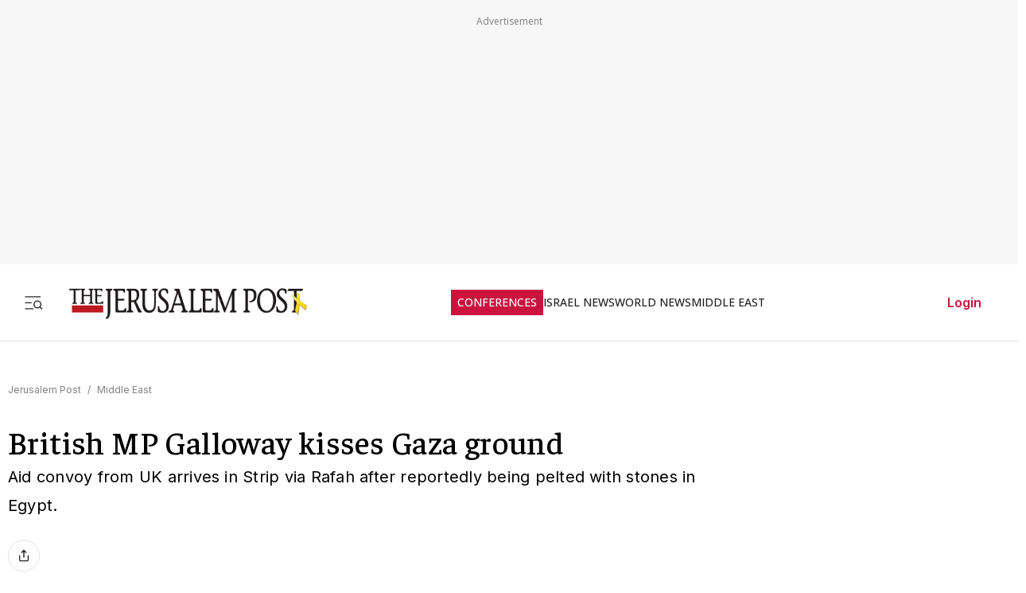

--- FILE ---
content_type: text/javascript
request_url: https://rumcdn.geoedge.be/f7ae3efe-f9e8-44be-8cf9-3b564afd5f4b/grumi.js
body_size: 98901
content:
var grumiInstance = window.grumiInstance || { q: [] };
(function createInstance (window, document, options = { shouldPostponeSample: false }) {
	!function r(i,o,a){function s(n,e){if(!o[n]){if(!i[n]){var t="function"==typeof require&&require;if(!e&&t)return t(n,!0);if(c)return c(n,!0);throw new Error("Cannot find module '"+n+"'")}e=o[n]={exports:{}};i[n][0].call(e.exports,function(e){var t=i[n][1][e];return s(t||e)},e,e.exports,r,i,o,a)}return o[n].exports}for(var c="function"==typeof require&&require,e=0;e<a.length;e++)s(a[e]);return s}({1:[function(e,t,n){var r=e("./config.js"),i=e("./utils.js");t.exports={didAmazonWin:function(e){var t=e.meta&&e.meta.adv,n=e.preWinningAmazonBid;return n&&(t=t,!i.isEmptyObj(r.amazonAdvIds)&&r.amazonAdvIds[t]||(t=e.tag,e=n.amzniid,t.includes("apstag.renderImp(")&&t.includes(e)))},setAmazonParametersToSession:function(e){var t=e.preWinningAmazonBid;e.pbAdId=void 0,e.hbCid=t.crid||"N/A",e.pbBidder=t.amznp,e.hbCpm=t.amznbid,e.hbVendor="A9",e.hbTag=!0}}},{"./config.js":5,"./utils.js":24}],2:[function(e,t,n){var l=e("./session"),r=e("./urlParser.js"),m=e("./utils.js"),i=e("./domUtils.js").isIframe,f=e("./htmlParser.js"),g=e("./blackList").match,h=e("./ajax.js").sendEvent,o=".amazon-adsystem.com",a="/dtb/admi",s="googleads.g.doubleclick.net",e="/pagead/",c=["/pagead/adfetch",e+"ads"],d=/<iframe[^>]*src=['"]https*:\/\/ads.\w+.criteo.com\/delivery\/r\/.+<\/iframe>/g,u={};var p={adsense:{type:"jsonp",callbackName:"a"+ +new Date,getJsUrl:function(e,t){return e.replace("output=html","output=json_html")+"&callback="+t},getHtml:function(e){e=e[m.keys(e)[0]];return e&&e._html_},shouldRender:function(e){var e=e[m.keys(e)[0]],t=e&&e._html_,n=e&&e._snippet_,e=e&&e._empty_;return n&&t||e&&t}},amazon:{type:"jsonp",callbackName:"apstag.renderImp",getJsUrl:function(e){return e.replace("/admi?","/admj?").replace("&ep=%7B%22ce%22%3A%221%22%7D","")},getHtml:function(e){return e.html},shouldRender:function(e){return e.html}},criteo:{type:"js",getJsHtml:function(e){var t,n=e.match(d);return n&&(t=(t=n[0].replace(/iframe/g,"script")).replace(/afr.php|display.aspx/g,"ajs.php")),e.replace(d,t)},shouldRender:function(e){return"loading"===e.readyState}}};function y(e){var t,n=e.url,e=e.html;return n&&((n=r.parse(n)).hostname===s&&-1<c.indexOf(n.pathname)&&(t="adsense"),-1<n.hostname.indexOf(o))&&-1<n.pathname.indexOf(a)&&(t="amazon"),(t=e&&e.match(d)?"criteo":t)||!1}function v(r,i,o,a){e=i,t=o;var e,t,n,s=function(){e.src=t,h({type:"adfetch-error",meta:JSON.stringify(l.meta)})},c=window,d=r.callbackName,u=function(e){var t,n=r.getHtml(e),e=(l.bustedUrl=o,l.bustedTag=n,r.shouldRender(e));t=n,(t=f.parse(t))&&t.querySelectorAll&&(t=m.map(t.querySelectorAll("[src], [href]"),function(e){return e.src||e.href}),m.find(t,function(e){return g(e).match}))&&h({type:"adfetch",meta:JSON.stringify(l.meta)}),!a(n)&&e?(t=n,"srcdoc"in(e=i)?e.srcdoc=t:((e=e.contentWindow.document).open(),e.write(t),e.close())):s()};for(d=d.split("."),n=0;n<d.length-1;n++)c[d[n]]={},c=c[d[n]];c[d[n]]=u;var u=r.getJsUrl(o,r.callbackName),p=document.createElement("script");p.src=u,p.onerror=s,p.onload=function(){h({type:"adfetch-loaded",meta:JSON.stringify(l.meta)})},document.scripts[0].parentNode.insertBefore(p,null)}t.exports={shouldBust:function(e){var t,n=e.iframe,r=e.url,e=e.html,r=(r&&n&&(t=i(n)&&!u[n.id]&&y({url:r}),u[n.id]=!0),y({html:e}));return t||r},bust:function(e){var t=e.iframe,n=e.url,r=e.html,i=e.doc,o=e.inspectHtml;return"jsonp"===(e=p[y(e)]).type?v(e,t,n,o):"js"===e.type?(t=i,n=r,i=(o=e).getJsHtml(n),l.bustedTag=n,!!o.shouldRender(t)&&(t.write(i),!0)):void 0},checkAndBustFriendlyAmazonFrame:function(e,t){(e=e.defaultView&&e.defaultView.frameElement&&e.defaultView.frameElement.id)&&e.startsWith("apstag")&&(l.bustedTag=t)}}},{"./ajax.js":3,"./blackList":4,"./domUtils.js":8,"./htmlParser.js":13,"./session":21,"./urlParser.js":23,"./utils.js":24}],3:[function(e,t,n){var i=e("./utils.js"),o=e("./config.js"),r=e("./session.js"),a=e("./domUtils.js"),s=e("./jsUtils.js"),c=e("./methodCombinators.js").before,d=e("./tagSelector.js").getTag,u=e("./constants.js"),e=e("./natives.js"),p=e.fetch,l=e.XMLHttpRequest,m=e.Request,f=e.TextEncoder,g=e.postMessage,h=[];function y(e,t){e(t)}function v(t=null){i.forEach(h,function(e){y(e,t)}),h.push=y}function b(e){return e.key=r.key,e.imp=e.imp||r.imp,e.c_ver=o.c_ver,e.w_ver=r.wver,e.w_type=r.wtype,e.b_ver=o.b_ver,e.ver=o.ver,e.loc=location.href,e.ref=document.referrer,e.sp=r.sp||"dfp",e.cust_imp=r.cust_imp,e.cust1=r.meta.cust1,e.cust2=r.meta.cust2,e.cust3=r.meta.cust3,e.caid=r.meta.caid,e.scriptId=r.scriptId,e.crossOrigin=!a.isSameOriginWin(top),e.debug=r.debug,"dfp"===r.sp&&(e.qid=r.meta.qid),e.cdn=o.cdn||void 0,o.accountType!==u.NET&&(e.cid=r.meta&&r.meta.cr||123456,e.li=r.meta.li,e.ord=r.meta.ord,e.ygIds=r.meta.ygIds),e.at=o.accountType.charAt(0),r.hbTag&&(e.hbTag=!0,e.hbVendor=r.hbVendor,e.hbCid=r.hbCid,e.hbAdId=r.pbAdId,e.hbBidder=r.pbBidder,e.hbCpm=r.hbCpm,e.hbCurrency=r.hbCurrency),"boolean"==typeof r.meta.isAfc&&(e.isAfc=r.meta.isAfc,e.isAmp=r.meta.isAmp),r.meta.hasOwnProperty("isEBDA")&&"%"!==r.meta.isEBDA.charAt(0)&&(e.isEBDA=r.meta.isEBDA),r.pimp&&"%_pimp%"!==r.pimp&&(e.pimp=r.pimp),void 0!==r.pl&&(e.preloaded=r.pl),e.site=r.site||a.getTopHostname(),e.site&&-1<e.site.indexOf("safeframe.googlesyndication.com")&&(e.site="safeframe.googlesyndication.com"),e.isc=r.isc,r.adt&&(e.adt=r.adt),r.isCXM&&(e.isCXM=!0),e.ts=+new Date,e.bdTs=o.bdTs,e}function w(t,n){var r=[],e=i.keys(t);return void 0===n&&(n={},i.forEach(e,function(e){void 0!==t[e]&&void 0===n[e]&&r.push(e+"="+encodeURIComponent(t[e]))})),r.join("&")}function E(e){e=i.removeCaspr(e),e=r.doubleWrapperInfo.isDoubleWrapper?i.removeWrapperXMP(e):e;return e=4e5<e.length?e.slice(0,4e5):e}function j(t){return function(){var e=arguments[0];return e.html&&(e.html=E(e.html)),e.tag&&(e.tag=E(e.tag)),t.apply(this,arguments)}}e=c(function(e){var t;e.hasOwnProperty("byRate")&&!e.byRate||(t=a.getAllUrlsFromAllWindows(),"sample"!==e.r&&"sample"!==e.bdmn&&t.push(e.r),e[r.isPAPI&&"imaj"!==r.sp?"vast_content":"tag"]=d(),e.urls=JSON.stringify(t),e.hc=r.hc,e.vastUrls=JSON.stringify(r.vastUrls),delete e.byRate)}),c=c(function(e){e.meta=JSON.stringify(r.meta),e.client_size=r.client_size});function O(e,t){var n=new l;n.open("POST",e),n.setRequestHeader("Content-type","application/x-www-form-urlencoded"),n.send(w(t))}function A(t,e){return o=e,new Promise(function(t,e){var n=(new f).encode(w(o)),r=new CompressionStream("gzip"),i=r.writable.getWriter();i.write(n),i.close(),new Response(r.readable).arrayBuffer().then(function(e){t(e)}).catch(e)}).then(function(e){e=new m(t,{method:"POST",body:e,mode:"no-cors",headers:{"Content-type":"application/x-www-form-urlencoded","Accept-Language":"gzip"}});p(e)});var o}function T(e,t){p&&window.CompressionStream?A(e,t).catch(function(){O(e,t)}):O(e,t)}function _(e,t){r.hasFrameApi&&!r.frameApi?g.call(r.targetWindow,{key:r.key,request:{url:e,data:t}},"*"):T(e,t)}r.frameApi&&r.targetWindow.addEventListener("message",function(e){var t=e.data;t.key===r.key&&t.request&&(T((t=t.request).url,t.data),e.stopImmediatePropagation())});var I,x={};function k(r){return function(n){h.push(function(e){if(e&&e(n),n=b(n),-1!==r.indexOf(o.reportEndpoint,r.length-o.reportEndpoint.length)){var t=r+w(n,{r:!0,html:!0,ts:!0});if(!0===x[t]&&!(n.rbu||n.is||3===n.rdType||n.et))return}x[t]=!0,_(r,n)})}}let S="https:",C=S+o.apiUrl+o.reportEndpoint;t.exports={sendInit:s.once(c(k(S+o.apiUrl+o.initEndpoint))),sendReport:e(j(k(S+o.apiUrl+o.reportEndpoint))),sendError:k(S+o.apiUrl+o.errEndpoint),sendDebug:k(S+o.apiUrl+o.dbgEndpoint),sendStats:k(S+o.apiUrl+(o.statsEndpoint||"stats")),sendEvent:(I=k(S+o.apiUrl+o.evEndpoint),function(e,t){var n=o.rates||{default:.004},t=t||n[e.type]||n.default;Math.random()<=t&&I(e)}),buildRbuReport:e(j(b)),sendRbuReport:_,processQueue:v,processQueueAndResetState:function(){h.push!==y&&v(),h=[]},setReportsEndPointAsFinished:function(){x[C]=!0},setReportsEndPointAsCleared:function(){delete x[C]}}},{"./config.js":5,"./constants.js":6,"./domUtils.js":8,"./jsUtils.js":14,"./methodCombinators.js":16,"./natives.js":17,"./session.js":21,"./tagSelector.js":22,"./utils.js":24}],4:[function(e,t,n){var d=e("./utils.js"),r=e("./config.js"),u=e("./urlParser.js"),i=r.domains,o=r.clkDomains,e=r.bidders,a=r.patterns.wildcards;var s,p={match:!1};function l(e,t,n){return{match:!0,bdmn:e,ver:t,bcid:n}}function m(e){return e.split("").reverse().join("")}function f(n,e){var t,r;return-1<e.indexOf("*")?(t=e.split("*"),r=-1,d.every(t,function(e){var e=n.indexOf(e,r+1),t=r<e;return r=e,t})):-1<n.indexOf(e)}function g(e,t,n){return d.find(e,t)||d.find(e,n)}function h(e){return e&&"1"===e.charAt(0)}function c(c){return function(e){var n,r,i,e=u.parse(e),t=e&&e.hostname,o=e&&[e.pathname,e.search,e.hash].join("");if(t){t=[t].concat((e=(e=t).split("."),d.fluent(e).map(function(e,t,n){return n.shift(),n.join(".")}).val())),e=d.map(t,m),t=d.filter(e,function(e){return void 0!==c[e]});if(t&&t.length){if(e=d.find(t,function(e){return"string"==typeof c[e]}))return l(m(e),c[e]);var a=d.filter(t,function(e){return"object"==typeof c[e]}),s=d.map(a,function(e){return c[e]}),e=d.find(s,function(t,e){return r=g(d.keys(t),function(e){return f(o,e)&&h(t[e])},function(e){return f(o,e)}),n=m(a[e]),""===r&&(e=s[e],i=l(n,e[r])),r});if(e)return l(n,e[r],r);if(i)return i}}return p}}function y(e){e=e.substring(2).split("$");return d.map(e,function(e){return e.split(":")[0]})}t.exports={match:function(e,t){var n=c(i);return t&&"IFRAME"===t.toUpperCase()&&(t=c(o)(e)).match?(t.rdType=2,t):n(e)},matchHB:(s=c(e),function(e){var e=e.split(":"),t=e[0],e=e[1],e="https://"+m(t+".com")+"/"+e,e=s(e);return e.match&&(e.bdmn=t),e}),matchAgainst:c,matchPattern:function(t){var e=g(d.keys(a),function(e){return f(t,e)&&h(a[e])},function(e){return f(t,e)});return e?l("pattern",a[e],e):p},isBlocking:h,getTriggerTypes:y,removeTriggerType:function(e,t){var n,r=(i=y(e.ver)).includes(t),i=1<i.length;return r?i?(e.ver=(n=t,(r=e.ver).length<2||"0"!==r[0]&&"1"!==r[0]||"#"!==r[1]||(i=r.substring(0,2),1===(t=r.substring(2).split("$")).length)?r:0===(r=t.filter(function(e){var t=e.indexOf(":");return-1===t||e.substring(0,t)!==n})).length?i.slice(0,-1):i+r.join("$")),e):p:e}}},{"./config.js":5,"./urlParser.js":23,"./utils.js":24}],5:[function(e,t,n){t.exports={"ver":"0.1","b_ver":"0.5.480","blocking":true,"rbu":0,"silentRbu":0,"signableHosts":[],"onRbu":1,"samplePercent":-1,"debug":true,"accountType":"publisher","impSampleRate":0.007,"statRate":0.05,"apiUrl":"//gw.geoedge.be/api/","initEndpoint":"init","reportEndpoint":"report","statsEndpoint":"stats","errEndpoint":"error","dbgEndpoint":"debug","evEndpoint":"event","filteredAdvertisersEndpoint":"v1/config/filtered-advertisers","rdrBlock":true,"ipUrl":"//rumcdn.geoedge.be/grumi-ip.js","altTags":[],"hostFilter":[],"maxHtmlSize":0.4,"reporting":true,"advs":{},"creativeWhitelist":{},"heavyAd":false,"cdn":"cloudfront","domains":{"moc.bulcderauqs.citats":"1#1:64661","pot.063htapecart":"1#1:64661","ur.sdracyppahyrt":"1#1:64661","moc.daeha-tseb":"1#1:64661","ofni.htaprider.7su-og":"1#1:64661","moc.tnetnoc-xepa":"1#1:64661","teb.knilynit.ndc.z":"1#1:64661","moc.sgtvo.ndc":"1#1:64661","enilno.dnimlacigol.4v-tsaesu-btr":"1#1:64661","moc.hsilbupdagnitekram":"1#1:64661","ofni.htaprider.capa-og":"1#1:64661","oi.citamdib.611sda":"1#1:64661","ni.oc.kcilctobor.gg4off37ccbuhgjn6o5d":"1#1:64661","tser.lutiticsba":"1#1:64661","orp.rrahgcepxe":"1#1:64661","tser.lsptniuqs":"1#1:64661","tseuq.tluavkcots":"1#1:64661","sbs.isosicofic":"1#1:64661","enilno.wenerhtlaeh":"1#1:64661","moc.uroferacotua.og":"1#1:64661","orp.fidocgierf":"1#1:64661","ppa.naecolatigidno.vm3bz-ppa-laroc":"1#1:64661","erots.pohsraey93yppah":"1#1:64661","moc.yenom-yssolg":"1#1:64661","moc.ppaeerfytinifni.ognalos":"1#1:64661","moc.ymonoce-noznif":"1#1:64661","gro.erehps-aidem-deifinu":"1#1:64661","ur.ayndoges-sruk":"1#1:64661","pot.4zivnif":"1#1:64661","orp.frafssappa":"1#1:64661","tser.iwtergednu":"1#1:64661","ppa.naecolatigidno.945r5-sseinsub-layor":"1#1:64661","etis.esyenruojhtlaeh":"1#1:64661","ppa.yfilten.d005f449-24901112106202-taigalp-eralfduolc":"1#1:64661","etis.nortuennooffub":"1#1:64661","ur.cilrebafaes":"1#1:64661","ten.swodniw.eroc.bew.31z.4rorresoinajht12":"1#1:64661","ten.swodniw.eroc.bolb.c5de8b6fc6ee":"1#1:64661","tser.ausidocsid":"1#1:64661","tser.utsestnaps":"1#1:64661","tser.mutniivnir":"1#1:64661","moc.ppaukoreh.00056b3eed24-buhxqduts":"1#1:64661","etis.etiusqbb":"1#1:64661","etis.asamen":"1#1:64661","oi.bew24.ognalos":"1#1:64661","moc.861lctqc":"1#1:64661","moc.ppaukoreh.692a8dc4cce4-sepicer-noisivdoof":"1#1:64661","moc.ppaukoreh.eb71185df327-seton-eslupetsat":"1#1:64661","retnec.niselitulg":"1#1:64661","aidem.oidarottam":"1#1:64661","aidem.emsidccacs":"1#1:64661","etis.sixa-ogib":"1#1:64661","etis.daertrac":"1#1:64661","erots.pohsraey23yppah":"1#1:64661","moc.ezauw.airolf":"1#1:64661","eno.ukarelesqbb":"1#1:64661","pohs.oniltoh":"1#1:64661","ppa.yfilten.dff9ffdd-82433112106202-taigalp-eralfduolc":"1#1:64661","tser.arposognic":"1#1:64661","retnec.yllohmizne":"1#1:64661","moc.erutnev-dipar":"1#1:64661","moc.erit-cimanyd":"1#1:64661","moc.tsrub-eralf":"1#1:64661","moc.buhartunevirht":"1#1:64661","sotua.ecnarusniegarevocelibomotuapaehc.www":"1#1:64661","moc.htleweh.www":"1#1:64661","ten.swodniw.eroc.bolb.detpmorpnu":"1#1:64661","ten.swodniw.eroc.bew.31z.3210123033e3033e3033e":"1#1:64661","ten.swodniw.eroc.bew.31z.6rorresoinajht12":"1#1:64661","zyx.aznarepseahceredal":"1#1:64661","moc.acxulfthgirb":"1#1:64661","ofni.enidekatenac":"1#1:64661","moc.ppaukoreh.3b6402dfb1ac-seton-kcartlaem":"1#1:64661","ten.swodniw.eroc.bew.31z.allebeno":"1#1:64661","latigid.xoveihca":"1#1:64661","moc.orpdirg-xulf":"1#1:64661","moc.tfir-edacra":"1#1:64661","su.thgisninredom":"1#1:64661","ppa.yfilten.2e164e4a-95316122106202-taigalp-eralfduolc":"1#1:64661","moc.ppaukoreh.3fae13184c7a-seton-cigolepicer":"1#1:64661","pot.pwmgyxcgfx":"1#1:64661","ni.oc.yfirevnamuh.gn5ucf37ccbuh8e34o5d":"1#1:64661","enilno.luzaahnixiac":"1#1:64661","orp.klehwrtnoc":"1#1:64661","tser.bmeergurri":"1#1:64661","ppa.naecolatigidno.e4nt6-ppa-surlaw":"1#1:64661","moc.segayovhanoj":"1#1:64661","moc.ppaukoreh.2870e10c3b4d-seton-maertslaem":"1#1:64661","erots.ed-atsorperup":"1#1:64661","ten.swodniw.eroc.bew.31z.allebruof":"1#1:64661","moc.ppaukoreh.46a91a8ab562-ediug-dirgecips":"1#1:64661","moc.aknalbasakhcuot":"1#1:64661","ppa.yfilten.af169856-01942122106202-taigalp-eralfduolc":"1#1:64661","moc.ytuaeb-ailevrua.www":"1#1:64661","pohs.elggotbewdeidaer":"1#1:64661","ved.segap.fc61tyd":"1#1:64661","moc.urrapucrem":"1#1:64661","orp.rf-enozgaid":"1#1:64661","sbs.elozjoribkayah":"1#1:64661","etisbew.taerutanyeh":"1#1:64661","retnec.conanrgams":"1#1:64661","sbs.angidmucaz":"1#1:64661","pohs.aroqleb":"1#1:64661","ppa.yfilten.0754f0ab-95733112106202-taigalp-eralfduolc":"1#1:64661","moc.ppaukoreh.3b90e61168ff-buhaxevor":"1#1:64661","ten.swodniw.eroc.bolb.guqqaokpuwfsdwkdakin5204":"1#1:64661","ten.swodniw.eroc.bolb.fsqcdhtluchqnquceady4006":"1#1:64661","moc.topsgolb.azotekram":"1#1:64661","moc.salemuj":"1#1:64661","ten.amalpakketad":"1#1:64661","moc.ppaukoreh.745600775981-ediug-pamkooc":"1#1:64661","ten.swodniw.eroc.bew.31z.ww20naj12":"1#1:64661","tser.ocremartlu":"1#1:64661","aidem.ecaipannir":"1#1:64661","moc.etakdlrow.uh-221egaytuaeb":"1#1:64661","moc.yfevila.eracsutinnit":"1#1:64661","moc.mqtsinoravlef":"1#1:64661","zyx.daibompxe":"1#1:64661","emem.allizda":"1#1:64661","zyx.5xi":"1#1:64661","moc.qqniamodniamod":"1#1:64661","pot.kcart-roc":"1#1:64661","moc.sgtke":"1#1:64661","pohs.drawerxdoof":"1#1:64661","moc.xdanoev.10-xda":"1#1:64661","tra.tfirnimul":"1#1:64661","moc.321eunevahcnif":"1#1:64661","moc.yawa-em-llor":"1#1:64661","moc.ur.kculagem":"1#1:64661","ten.dferuza.10z.xafewf3eed7dxbdd-vic":"1#1:64661","pot.edondib.buekrt":"1#1:64661","moc.xtamytni":"1#1:64661","moc.ssescus-rof-yevrus":"1#1:64661","moc.bulcsdoognteg.12":"1#1:64661","tser.aenavnappa":"1#1:64661","pohs.snoitulosten6202detroppus":"1#1:64661","em.gssm.ytisrevniiugnidart":"1#1:64661","moc.skrowesuohleehw":"1#1:64661","sbs.damevaw":"1#1:64661","retnec.agodsomlas":"1#1:64661","orp.anirovlar":"1#1:64661","moc.ppaukoreh.9b28a8f40f78-seton-skcartetsat":"1#1:64661","gro.smumyhtlaeh":"1#1:64661","ten.swodniw.eroc.bew.31z.3rorresoinajht12":"1#1:64661","ten.swodniw.eroc.bolb.kunvqtfwqqpsovnkjluc2304":"1#1:64661","etis.slrigtsul":"1#1:64661","evil.euetsocyogot":"1#1:64661","pohs.imotuj":"1#1:64661","tser.avsidigirg":"1#1:64661","orp.ofnilifnog":"1#1:64661","moc.sdhvkcr":"1#1:64661","erots.pohsraey34yppah":"1#1:64661","cc.xzefb":"1#1:64661","moc.robrah-tnadrev":"1#1:64661","moc.mi-yg":"1#1:64661","moc.eziraluger-laredef-atiecer":"1#1:64661","etis.ihasgalih":"1#1:64661","moc.rosivdasyevrus.www":"1#1:64661","etis.momar":"1#1:64661","su.ytisoirucnepo":"1#1:64661","moc.etisregnitsoh.259661-mar-esorytsim":"1#1:64661","moc.ylbeew.10dractflg":"1#1:64661","moc.sbalshtlaeh":"1#1:64661","sbs.uxahasocakikib":"1#1:64661","ecaps.irdom":"1#1:64661","ppa.yfilten.5ecd8db3-73011112106202-taigalp-eralfduolc":"1#1:64661","tser.absidromir":"1#1:64661","moc.ppaukoreh.424b1a90719f-dsroiretnixulyruz":"1#1:64661","pohs.elas-egaggul":"1#1:64661","pot.tracx5eno.otpyrcneua":"1#1:64661","ur.avasarkavals":"1#1:64661","enilno.anoryv.www":"1#1:64661","moc.ppaukoreh.137fd6e0ee66-dradnatstnalpeht":"1#1:64661","ved.segap.hfcg32a":"1#1:64661","moc.avityfhtlaeh":"1#1:64661","enilno.onailatirelleh":"1#1:64661","retnec.eotofumklub":"1#1:64661","moc.ppaukoreh.13cbf653bd54-baloidutsoivikooc":"1#1:64661","moc.ezauw.hainmo":"1#1:64661","uci.ccasakidik":"1#1:64661","moc.tenretniekat":"1#1:64661","moc.noirolativ":"1#1:64661","moc.srotutulot":"1#1:64661","moc.88tgniq":"1#1:64661","tser.retseacric":"1#1:64661","retnec.ecroplenac":"1#1:64661","aidem.eccarcxenu":"1#1:64661","orp.ngurgarpos":"1#1:64661","bulc.mroftalp-ia":"1#1:64661","moc.tsohriks.daer":"1#1:64661","ppa.yfilten.94e17e6a-52842122106202-taigalp-eralfduolc":"1#1:64661","ppa.yfilten.f74e29e4-75423122106202-taigalp-eralfduolc":"1#1:64661","moc.aterazanronoel":"1#1:64661","moc.remekcilcaidem.apl":"1#1:64661","moc.tesdnimetinu":"1#1:64661","moc.snoitcennoceracemirp.www":"1#1:64661","orp.noivaro":"1#1:64661","gro.ruemes":"1#1:64661","enilno.syelyub":"1#1:64661","ppa.yfilten.ed68a304-41940112106202-taigalp-eralfduolc":"1#1:64661","ten.orugesetnelbma":"1#1:64661","moc.golbotsevol.potneuq":"1#1:64661","retnec.risidrbbod":"1#1:64661","etis.xeuqrotdeeps":"1#1:64661","orp.giewhcsnuarb-kcehc-rac":"1#1:64661","uci.drawrofesir":"1#1:64661","moc.eriwrebbajkrampansnegalp":"1#1:64661","su.weivrevosucof":"1#1:64661","ten.tseb-si.modneuq":"1#1:64661","moc.reknakhamur":"1#1:64661","su.weiverredisn.www":"1#1:64661","su.sucofyadot.www":"1#1:64661","su.sucofyadot":"1#1:64661","moc.ppaukoreh.1e96ae5d2902-mhtyhrtoor":"1#1:64661","orp.driewehsac":"1#1:64661","moc.latrophcetegdirb.0e4pgf37ccbuh8iv7o5d":"1#1:64661","moc.ppaukoreh.7fc2f010d4c0-semajnotgnivoc":"1#1:64661","moc.yfevila.ssenllew":"1#1:64661","ni.oc.yfirevnamuh.gli2lf37ccbuh8opdo5d":"1#1:64661","evil.evil-ciasomaidem.pl":"1#1:64661","moc.waxstpuc":"1#1:64661","tser.artircasni":"1#1:64661","bulc.mrof-talpia":"1#1:64661","kcilc.arvex":"1#1:64661","moc.etavirpymdloh.www":"1#1:64661","pohs.gtmpivskcul":"1#1:64661","moc.ppaukoreh.099ff15e75c3-liosretawnus":"1#1:64661","moc.oabuotnal":"1#1:64661","moc.otrasalleb":"1#1:64661","retnec.unercdorap":"1#1:64661","gnivil.erocssenllew":"1#1:64661","retnec.epsnuresir":"1#1:64661","gro.uoysekil.nocmeg":"1#1:64661","evil.icjdherp":"1#1:64661","moc.golbotsevol.hainmo":"1#1:64661","pohs.arokihsay":"1#1:64661","moc.ncenxkwt":"1#1:64661","tser.salbollops":"1#1:64661","tser.dlurrogiv":"1#1:64661","aidem.aporpitrep":"1#1:64661","aidem.aropscitna":"1#1:64661","enilno.tfarcetalp":"1#1:64661","enilno.toorhsid":"1#1:64661","etis.ecapotua":"1#1:64661","etis.dirginez":"1#1:64661","evil.kuserucestseuqercp":"1#1:64661","pohs.wtoudoudip":"1#1:64661","moc.ecarsussap.067965-tsetal":"1#1:64661","moc.a1sm.ndc":"1#1:64661","ten.dferuza.10z.2eybzhxerhgbjgca-rle":"1#1:64661","enilno.dnimlacigol.tsaesu-btr":"1#1:64661","riah.zxertyio.piv":"1#1:64661","moc.erotsyalpmlap.2ndc":"1#1:64661","moc.kbuctkba":"1#1:64661","moc.deloac":"1#1:64661","moc.noisufsbup-sda.b-rekcart":"1#1:64661","zyx.563ebhfewa":"1#1:64661","tser.tabbactits":"1#1:64661","enilno.atruvleqixon":"1#1:64661","enilno.tfarclwob":"1#1:64661","etis.noisuf-qiten":"1#1:64661","moc.sdnarberkukpa":"1#1:64661","tser.ehcersehg":"1#1:64661","orp.naneppporg":"1#1:64661","ten.agoyluoserab":"1#1:64661","moc.peews-yklis":"1#1:64661","moc.1568861.kkbn":"1#1:64661","moc.tejrewopti":"1#1:64661","moc.balsisenegevirht":"1#1:64661","moc.emirpskaeps":"1#1:64661","gro.draob-ym.ognalos":"1#1:64661","ten.ozooo":"1#1:64661","tser.pracspxenu":"1#1:64661","etis.etilletas-ogib":"1#1:64661","etis.ytivarg-ogib":"1#1:64661","ikiw.pohkcots":"1#1:64661","moc.ppaukoreh.ff93de7e8089-mreggnihtolc":"1#1:64661","ppa.yfilten.e81c9162-63901112106202-taigalp-eralfduolc":"1#1:64661","ppa.yfilten.066a1c15-44536112106202-taigalp-eralfduolc":"1#1:64661","ten.swodniw.eroc.bew.91z.ppppjjnmbnn":"1#1:64661","pohs.llawbewdetsaf":"1#1:64661","ur.telumiggos":"1#1:64661","enilno.spppams":"1#1:64661","tser.igramhguod":"1#1:64661","moc.buhecnadiugssenllew.www":"1#1:64661","ppa.yfilten.410b76ac-92552122106202-taigalp-eralfduolc":"1#1:64661","ppa.naecolatigidno.e4e2u-ppa-laroc":"1#1:64661","rb.moc.rotagtsohetisuem.3461580.0000215948671ejoheduasatsiver":"1#1:64661","aidem.etnocibsib":"1#1:64661","pohs.soemaya":"1#1:64661","ppa.naecolatigidno.bv3pu-3-ppa-llehsaes":"1#1:64661","moc.dasa-ecivresotua":"1#1:64661","sbs.stresed-eslup-feer-emirp":"1#1:64661","ppa.lecrev.2000acifiton-soi-elppa":"1#1:64661","pohs.duolcbewdelggot":"1#1:64661","erots.gninaelcweivraelc":"1#1:64661","ten.swodniw.eroc.bew.31z.02ohce3033e10123033e":"1#1:64661","ofni.mils-og.2la":"1#1:64661","gro.bedehuhu":"1#1:64661","moc.rollewthgirb":"1#1:64661","tser.yllabeterp":"1#1:64661","moc.ubejasiben":"1#1:64661","moc.ppaukoreh.f72de2d5581d-1pj-hsif-rats":"1#1:64661","moc.ppaukoreh.3cc878d90825-5pj-hsif-rats":"1#1:64661","uci.yssergorp":"1#1:64661","retsnom.eebmeglediga":"1#1:64661","moc.eporue-tpg-edart":"1#1:64661","moc.ppaukoreh.ce1e6acd83fb-seton-xirtamepicer":"1#1:64661","moc.ppaukoreh.b14b4a5fed5f-seton-xirtamhsid":"1#1:64661","ppa.lecrev.200itton-elppa":"1#1:64661","moc.irtrevnoc.ssentifefilnemow":"1#1:64661","moc.xelavavnoxew":"1#1:64661","ni.oc.kcilctobor.0vp9hf37ccbuh08q8o5d":"1#1:64661","moc.ppaukoreh.8e6caebb04b2-seton-kcartsetsat":"1#1:64661","moc.ppaukoreh.712eb548151c-sepicer-pamrovalf":"1#1:64661","retnec.essatagrev":"1#1:64661","etis.tnirpsrotom":"1#1:64661","etis.xtfirdrac":"1#1:64661","etis.etaeas":"1#1:64661","moc.robrah-dicul":"1#1:64661","moc.ezauw.ognalos":"1#1:64661","pot.emirfpzayiul":"1#1:64661","pot.apyiirgakzk":"1#1:64661","pot.ejtefshvre":"1#1:64661","tser.ortemgeram":"1#1:64661","tser.rotnipozam":"1#1:64661","orp.etepssenni":"1#1:64661","moc.ppaukoreh.0e3789b25a89-oidutsamaronaphsop":"1#1:64661","moc.alledcca":"1#1:64661","etis.seirotsdnuobhtrae":"1#1:64661","orp.sarapnetta":"1#1:64661","orp.oignibtuah":"1#1:64661","moc.evirhtetinu":"1#1:64661","moc.nurilex":"1#1:64661","sbs.icvuvorumufam":"1#1:64661","moc.aeraefastrams.www":"1#1:64661","moc.robrotatrohxe":"1#1:64661","ten.swodniw.eroc.bew.31z.allebtthgie":"1#1:64661","niw.v08ocnip":"1#1:64661","niw.t76ocnip":"1#1:64661","moc.erutuf4dees":"1#1:64661","ofni.yltuotguatuat":"1#1:64661","ppa.yfilten.8761a4-ilonnac-ytsez--f058b8b2b0ec1627996f0796":"1#1:64661","etis.reasmerit.www":"1#1:64661","semoh.cbahtlaeh":"1#1:64661","moc.ppaukoreh.fbeea55177f3-91152-nisab-ralop":"1#1:64661","ppa.elbavol.yliadeslupdnert":"1#1:64661","etis.noitingievird":"1#1:64661","enilno.eltnamdoof":"1#1:64661","moc.lairotut-nosmirc":"1#1:64661","moc.ppaukoreh.3a78fb2dede7-34811-tserof-gniwaht":"1#1:64661","ten.swodniw.eroc.bolb.omnsxxpnyugcmblfyswc5107":"1#1:64661","ten.dferuza.10z.hddh9bmere0fza6h-wjb":"1#1:64661","cc.lllla4nuf.yalp":"1#1:64661","ten.hcetiaor.gnikcart":"1#1:64661","moc.lairteerflla.2v":"1#1:64661","moc.4202-ylloj-atled":"1#1:64661","moc.zkbsda":"1#1:64661","pot.nbmjkkvaambv":"1#1:64661","moc.33kodb":"1#1:64661","zyx.ubdstr":"1#1:64661","moc.ndcsca":"1#1:64661","ofni.htaprider.8su-og":"1#1:64661","moc.300ygolonhcet-gnivres.krt":"1#1:64661","ofni.htaprider.6su-og":"1#1:64661","moc.danosiof.st":"1#1:64661","ofni.htaprider.ue-og":"1#1:64661","zyx.eyeeulav":"1#1:64661","orp.buhtylana.ffa":"1#1:64661","evil.sllawnajortitna":"1#1:64661","moc.sm-tniopxda.4v-tsaesu-btr":"1#1:64661","zyx.latipac-segaw":"1#1:64661","moc.ppaukoreh.956c757ce787-buhauqiv":"1#1:64661","tser.ilppalraps":"1#1:64661","enilno.rotacidni-isr":"1#1:64661","retnec.esuanroloc":"1#1:64661","orp.ikragez-e":"1#1:64661","ten.swodniw.eroc.bolb.0014tluavxepa":"1#1:64661","moc.ppaukoreh.f06006e594dc-16578-kaep-neddih":"1#1:64661","latigid.tnioplaog":"1#1:64661","moc.gnotuzgnahc":"1#1:64661","orp.aicnevun":"1#1:64661","su.lartnec-aidem":"1#1:64661","evil.sdraugbewwenerwoncp":"1#1:64661","ten.swodniw.eroc.bolb.teojuwswgqvlmlvwpwot9007":"1#1:64661","lol.enilty":"1#1:64661","pohs.neqitoh":"1#1:64661","pohs.trakysae-yadtseb":"1#1:64661","moc.aciremaegarevocotua":"1#1:64661","moc.ezisregib":"1#1:64661","enilno.atsivhtap":"1#1:64661","gro.teniyar":"1#1:64661","moc.ppaukoreh.f12d27dbbce8-04008-eltsac-eneres":"1#1:64661","sw.adlit.yadot-ssolthgiw":"1#1:64661","ten.swodniw.eroc.bew.31z.1210123033e3033e3033e":"1#1:64661","enilno.kcehc-cp-1bom":"1#1:64661","moc.retnec-npv":"1#1:64661","gro.weivsucof":"1#1:64661","ved.segap.hfc11hbja":"1#1:64661","moc.xelareu":"1#1:64661","ni.oc.kcilctobor.0ulmcf37ccbuh04t3o5d":"1#1:64661","moc.secapsnaecolatigid.ndc.1pgs.7d043be235f496ab-od":"1#1:64661","tser.oibirioucs":"1#1:64661","moc.uadetagnoleyrevnib":"1#1:64661","erots.elcarimspohspop":"1#1:64661","moc.yliadssenllewsu":"1#1:64661","retnec.icepsobsib":"1#1:64661","aidem.nunoncippa":"1#1:64661","moc.yliad-tesdnim":"1#1:64661","moc.wonoihw.www":"1#1:64661","moc.niksarobmal":"1#1:64661","moc.ppaukoreh.b317c6240a5f-sediug-enigneecips":"1#1:64661","moc.ppaukoreh.0378cd769515-87959-garc-ecreif":"1#1:64661","ved.segap.cg12yjb":"1#1:64661","ten.swodniw.eroc.bew.31z.qo45muallzcsj221egassem":"1#1:64661","moc.ppaukoreh.ad54dbe99f0c-sepicer-noisivlaem":"1#1:64661","aidem.orripcimod":"1#1:64661","aidem.areegysbus":"1#1:64661","aidem.bnrohlatr":"1#1:64661","enilno.slppus":"1#1:64661","moc.ppaukoreh.e9a8d9f31283-18185-egrog-gnineve":"1#1:64661","pot.dxpezwqbbrdb":"1#1:64661","pot.tfsquszzfugd":"1#1:64661","moc.ppaukoreh.14ec3c5d85ad-seton-enilhsid":"1#1:64661","ofni.ia-mroftalp":"1#1:64661","retnec.patnedesir":"1#1:64661","moc.tiusrup-eneres":"1#1:64661","moc.topsgolb.noihsafninor":"1#1:64661","su.thgisni-cilbup.www":"1#1:64661","evil.b96r9g.www":"1#1:64661","ppa.naecolatigidno.dpoyx-ppa-nihplod":"1#1:64661","moc.secapsnaecolatigid.ndc.3cyn.08343e08aceeade3-od":"1#1:64661","pohs.shcetniarbingoc":"1#1:64661","tser.crotsengic":"1#1:64661","moc.xenozcnysaidem.apl":"1#1:64661","moc.rwopbewdaer":"1#1:64661","moc.ba-zc-ts":"1#1:64661","moc.ppaukoreh.f36d02eb1f3f-ecnadnubagninekawaerca":"1#1:64661","moc.ekaepngisedeno.apl":"1#1:64661","cc.30tibbartebgp988.www":"1#1:64661","ten.swodniw.eroc.bew.31z.mdtb3uebblzcsj121egassem":"1#1:64661","ten.swodniw.eroc.bew.31z.1rw3xdibblzcsj121egassem":"1#1:64661","moc.jbuiengi":"1#1:64661","moc.ttrfdhw.www":"1#1:64661","moc.ovivecirp.www":"1#1:64661","etis.agru":"1#1:64661","ten.swodniw.eroc.bew.31z.alleboowt":"1#1:64661","niw.j52ocnip":"1#1:64661","retnec.nobubloryp":"1#1:64661","orp.aviresnit":"1#1:64661","ppa.yfilten.ff43ae6b-74833112106202-taigalp-eralfduolc":"1#1:64661","moc.sredaersgolb":"1#1:64661","ten.swodniw.eroc.bew.31z.allebenin":"1#1:64661","moc.seizirp.81":"1#1:64661","tser.cniocatspu":"1#1:64661","ppa.naecolatigidno.5x3rr-ppa-supotco":"1#1:64661","ppa.yfilten.fac512e7-03400122106202-taigalp-eralfduolc":"1#1:64661","ppa.yfilten.12f5c7fe-51000122106202-taigalp-eralfduolc":"1#1:64661","moc.etakdlrow.zc-111egaytuaeb":"1#1:64661","moc.nizaidrm.crt":"1#1:64661","su.etadpudetsurt.www":"1#1:64661","moc.eerf-datsalbkcolb":"1#1:64661","pot.knbglfxcthp":"1#1:64661","moc.tsitilexip.sj":"1#1:64661","ten.tnorfduolc.a7ftfuq9zux42d":"1#1:64661","moc.htamelbolg.tsaesu-btr":"1#1:64661","ten.tnorfduolc.64pgc8xmtcuu1d":"1#1:64661","zib.tegratda.btr.dibver":"1#1:64661","smetsys.draugefaselibom":"1#1:64661","moc.dib-yoj.ed-pmi-vda":"1#1:64661","moc.tnanmereltrutcimarec":"1#1:64661","ten.notkcilc":"1#1:64661","moc.semit-lacitcat":"1#1:64661","moc.bulcderauqs":"1#1:64661","ten.dferuza.10z.fc7cmdkfeeva0hya-eex":"1#1:64661","em.yapt.pukool":"1#1:64661","ten.dferuza.10z.metg5hyevhdfuead-yrc":"1#1:64661","moc.ppaukoreh.01867a2fa734-buhxcolev":"1#1:64661","sbs.sx37fk":"1#1:64661","moc.spitevilretteb.yromem":"1#1:64661","tser.etnocenerc":"1#1:64661","tser.ullosneirt":"1#1:64661","enilno.doofeltnam":"1#1:64661","moc.enneiditouq-etilativ":"1#1:64661","ppa.naecolatigidno.7in3a-ppa-nwarp-gnik":"1#1:64661","ten.swodniw.eroc.bew.31z.4210123033e3033e3033e":"1#1:64661","moc.enizagam-ssenllew-tsuj":"1#1:64661","ppa.naecolatigidno.adn7c-ppa-llehsaes":"1#1:64661","etis.tfirdpam":"1#1:64661","ur.urcitemsoccilrebaf":"1#1:64661","moc.dloselasrof.www":"1#1:64661","moc.rekihalyaz":"1#1:64661","pot.fdbvyfforfx":"1#1:64661","moc.epyhrepusyoj.www":"1#1:64661","vc.hpilij001.www":"1#1:64661","tser.ouqnusotua":"1#1:64661","tser.ilpxecslob":"1#1:64661","tser.namongammi":"1#1:64661","enilno.utoverimitumevuxinun":"1#1:64661","etis.aiv-xyz":"1#1:64661","ten.tnorfduolc.7d206fobt8g71d":"1#1:64661","latigid.tpmorp-hsac":"1#1:64661","moc.ppaukoreh.8bb7a951f8c1-gninekawaercatnadnuba":"1#1:64661","tser.ixelacraes":"1#1:64661","kcilc.lotfarc":"1#1:64661","dlrow.mroftalp-vni":"1#1:64661","moc.ppaukoreh.a01a81deeb74-ediug-renrocecips":"1#1:64661","ppa.yfilten.6fa9e886-54531122106202-taigalp-eralfduolc":"1#1:64661","ppa.yfilten.f0053723-00631122106202-taigalp-eralfduolc":"1#1:64661","enilno.anoryv":"1#1:64661","gro.weivsucof.www":"1#1:64661","moc.orpyromemxam":"1#1:64661","ofni.a96r9g.www":"1#1:64661","moc.secapsnaecolatigid.ndc.3cyn.3bd40c8413c0c7db-od":"1#1:64661","moc.ppaukoreh.244de28d2cd7-ediug-nigirokooc":"1#1:64661","orp.cahpaevvar":"1#1:64661","moc.latrophcetegdirb.08khif37ccbuh0imao5d":"1#1:64661","orp.mine-77ecnanif":"1#1:64661","zk.hns":"1#1:64661","moc.uadetagnoleyrev":"1#1:64661","nc.cti.scitats":"1#1:64661","etis.srehcetsoob":"1#1:64661","ofni.roselc":"1#1:64661","tser.rosnielerp":"1#1:64661","enilno.anilaxortnev":"1#1:64661","enilno.eromok":"1#1:64661","moc.secnagele-nosiam":"1#1:64661","ten.ximutnauq":"1#1:64661","gro.syalptrats.www":"1#1:64661","ppa.yfilten.eda4445b-42842122106202-taigalp-eralfduolc":"1#1:64661","moc.buhartunevirht.www":"1#1:64661","moc.vr61":"1#1:64661","lol.uveresreu":"1#1:64661","su.wonetihw-emirp":"1#1:64661","moc.ecivresotuagrebzuerk":"1#1:64661","moc.ppaukoreh.2f9934a43b86-1-04-02-hsif-rats":"1#1:64661","moc.ppaukoreh.185fa0c39f57-seton-noisufetsat":"1#1:64661","moc.ppaukoreh.77618feaeb31-seton-knillaem":"1#1:64661","moc.ppaeerfytinifni.airolf":"1#1:64661","moc.tsulfoezalb.ps":"1#1:64661","retnec.snartirret":"1#1:64661","evil.kuserucesdetavitcacp":"1#1:64661","moc.ppaukoreh.b917777b0d6a-sepicer-savnackooc":"1#1:64661","ved.segap.bh8zsda":"1#1:64661","pot.jca907zu":"1#1:64661","ppa.naecolatigidno.dmy78-ppa-hsifknom":"1#1:64661","evil.kuderucesdetavitcacp":"1#1:64661","moc.kniledonhcet.g7q3if37ccbuhoev9o5d":"1#1:64661","zzub.raepeszevs":"1#1:64661","ppa.naecolatigidno.cx54b-2-ppa-nwarp-gnik":"1#1:64661","ten.tnorfduolc.olbt2ob4uknjd":"1#1:64661","moc.sbuhfeirbswen.apl":"1#1:64661","moc.bydvq.htlaeh":"1#1:64661","moc.ppaukoreh.1f5abc37654c-7pj-hsif-rats":"1#1:64661","kcilc.mrof-talpia":"1#1:64661","moc.ppaukoreh.ba7b7181822c-esuohworgaiag":"1#1:64661","moc.pohssteltuoymmot":"1#1:64661","kcilc.iesipaziv":"1#1:64661","oi.bew24.hainmo":"1#1:64661","eno.evalcnerehpic.evas":"1#1:64661","ten.swodniw.eroc.bew.31z.allebnves":"1#1:64661","ten.swodniw.eroc.bew.31z.allebxis":"1#1:64661","aidem.lpmoctilov":"1#1:64661","enilno.urefavemakupixipef":"1#1:64661","etis.xnoitomrac":"1#1:64661","moc.ppa621sa.www":"1#1:64661","ppa.naecolatigidno.6jr25-ppa-hsifnoil":"1#1:64661","ved.segap.fgh41szf":"1#1:64661","ten.swodniw.eroc.bolb.qsmjecqayopuagfqcrjj5007":"1#1:64661","ofni.htaprider.3su-og":"1#1:64661","moc.6ndcmb.ndc":"1#1:64661","moc.lohsc.sj":"1#1:64661","moc.sdaderk.ndc":"1#1:64661","moc.ytirucesllawrebycym":"1#1:64661","su.mroftalpda.ffrt":"1#1:64661","moc.btrosdaeuh.4v-tsaesu-btr":"1#1:64661","ten.tnorfduolc.g79cvqs8do9p3d":"1#1:64661","moc.doowdhgjz.sj":"1#1:64661","moc.aidem-sserpxeila.stessa":"1#1:64661","moc.ssarcreppu.sj":"1#1:64661","ur.juewopo.870075-tsetal":"1#1:64661","pot.wtihvaalqi":"1#1:64661","pot.tjxzngknspbp":"1#1:64661","oi.citamdib.201sda":"1#1:64661","aidem.irt.4v-ue-btr":"1#1:64661","ofni.norfssepsz.op":"1#1:64661","orp.lacirtasid":"1#1:64661","orp.dnopscnune":"1#1:64661","etis.noisnepsusevird":"1#1:64661","etis.xevirdotom":"1#1:64661","sbs.ekarolusuggokux":"1#1:64661","orp.onketnomil":"1#1:64661","orp.vakiwiwub":"1#1:64661","ppa.naecolatigidno.j5e8w-krowtra":"1#1:64661","ppa.naecolatigidno.lijau-2-ppa-hsifnoil":"1#1:64661","ten.swodniw.eroc.bew.31z.pohsyenoot":"1#1:64661","uci.loreneg":"1#1:64661","moc.segdirbdaereno.apl":"1#1:64661","zib.sthgisni-tekram":"1#1:64661","erots.sezirpretsnom":"1#1:64661","tser.asrebfinel":"1#1:64661","tser.assesrutan":"1#1:64661","ppa.naecolatigidno.q8bkr-ppa-laes":"1#1:64661","moc.sdnuf-moolb":"1#1:64661","moc.8tspjij.www":"1#1:64661","orp.anoverua":"1#1:64661","orp.llyhporcen":"1#1:64661","moc.buh-gnikniht-raelc.www":"1#1:64661","moc.noerawlamdnefed":"1#1:64661","moc.etileoidutsenoz":"1#1:64661","ten.swodniw.eroc.bew.91z.mmdddeerocdddoooofed":"1#1:64661","oi.bew24.modneuq":"1#1:64661","uoyc.12swenyraunaj":"1#1:64661","orp.rexamdirghturt":"1#1:64661","tser.ednirellv":"1#1:64661","enilno.raewklisnabru":"1#1:64661","etis.allitrotdnaocat":"1#1:64661","ppa.naecolatigidno.ywu85-effocpohs":"1#1:64661","wp.yartnadrev.ku":"1#1:64661","moc.liimsf":"1#1:64661","moc.ppaukoreh.c27939b1cc34-balohceecips":"1#1:64661","tser.ssolgatnoc":"1#1:64661","tser.voremeiocs":"1#1:64661","orp.spmilvvair":"1#1:64661","moc.ppaukoreh.8ab0022aaeb6-sepicer-renrocdoof":"1#1:64661","moc.ppaukoreh.d5f888fc8ca4-ediug-elcrickooc":"1#1:64661","moc.ppaukoreh.af1d819adfb6-buhxoznuf":"1#1:64661","ppa.yfilten.797e3eb5-41105122106202-taigalp-eralfduolc":"1#1:64661","ppa.yfilten.hhsiddoofepicer":"1#1:64661","moc.xeenaarp":"1#1:64661","aidem.avnirlupoc":"1#1:64661","etis.sleehwevird":"1#1:64661","etis.elxarac":"1#1:64661","gro.kcahefildoog":"1#1:64661","moc.ppaukoreh.c10b8b5cf78b-seton-enilepicer":"1#1:64661","moc.tfirdaegabbacsuoitneicsnoc":"1#1:64661","ppa.naecolatigidno.tx7wg-ppa-hsifnwolc":"1#1:64661","etis.oromik":"1#1:64661","moc.kcarttsaferusni.egap":"1#1:64661","moc.noziroh-eviltsorf":"1#1:64661","moc.naps-mraw":"1#1:64661","niw.e16ocnip":"1#1:64661","moc.ovivtcerid.www":"1#1:64661","moc.sgninrae-ycnerruc":"1#1:64661","moc.ppaeerfytinifni.nocmeg":"1#1:64661","pohs.stigem":"1#1:64661","pot.jjgrwpweagay":"1#1:64661","moc.enievdem":"1#1:64661","moc.buhdleihsecived.www":"1#1:64661","ten.swodniw.eroc.bolb.kfbsdjkfbjksdbfjksd":"1#1:64661","moc.ppaukoreh.82f4884eae53-ediug-dirgrovalf":"1#1:64661","retnec.issuramada":"1#1:64661","etis.reasmerit":"1#1:64661","moc.wolf-ydaets":"1#1:64661","ppa.yfilten.eecca006-00041122106202-taigalp-eralfduolc":"1#1:64661","moc.rettebyadottaleg":"1#1:64661","golb.sulpiaswen.ofni":"1#1:64661","enilno.anitorlasac":"1#1:64661","moc.ppaukoreh.b860b908f759-tsenemoclew":"1#1:64661","orp.arovires":"1#1:64661","pohs.socsidniw":"1#1:64661","moc.sbuhfeirbswen":"1#1:64661","tser.renroronba":"1#1:64661","orp.ehwotauqca":"1#1:64661","tser.nasnitafni":"1#1:64661","pohs.naidraugerac.www":"1#1:64661","ikiw.gnitarenil.5f":"1#1:64661","moc.aivramohtyrc":"1#1:64661","enilno.niarbomem":"1#1:64661","etis.iuasa":"1#1:64661","moc.ppaukoreh.3e64a79ab859-98609-sdnalhsurb-tneicna":"1#1:64661","moc.dirgswenofni":"1#1:64661","moc.ppaukoreh.6cee4bf34309-osnsoi":"1#1:64661","evil.42eralfswen":"1#1:64661","tser.repusatsin":"1#1:64661","ten.rfaroiva":"1#1:64661","retnec.etnoccarts":"1#1:64661","ed.regnylreg":"1#1:64661","sbs.anirouqlev":"1#1:64661","ten.hlatot.hainmo":"1#1:64661","ten.swodniw.eroc.bew.31z.aromef":"1#1:64661","ppa.naecolatigidno.9innz-ppa-acro":"1#1:64661","moc.ppaukoreh.e76a7d43c7db-sruohneewtebecips":"1#1:64661","enilno.otnilaroxev":"1#1:64661","orp.mrof-talpia":"1#1:64661","pot.nofradf":"1#1:64661","ppa.naecolatigidno.dmmh3-ppa-krahs":"1#1:64661","moc.scitueparehttsurt":"1#1:64661","moc.kkcilcymkcart":"1#1:64661","moc.lbngwqdk":"1#1:64661","moc.3ta3rg-os":"1#1:64661","moc.snkal":"1#1:64661","moc.yy2ka.ndc":"1#1:64661","eniw.tropbewlausac":"1#1:64661","moc.btrtnenitnoctniop":"1#1:64661","moc.xdanoev.20-xda":"1#1:64661","moc.gatbm.ndc":"1#1:64661","pot.xelfdib.zaktn":"1#1:64661","moc.oeevo.sda.201sda":"1#1:64661","ten.tnorfduolc.zjnukhvghq9o2d":"1#1:64661","ofni.shsdkehg":"1#1:64661","ofni.htaprider.9su-og":"1#1:64661","moc.0101rolocotohp":"1#1:64661","lol.axryui.sppa":"1#1:64661","gs.pnf":"1#1:64661","moc.3alp.ndc":"1#1:64661","moc.sdaderk":"1#1:64661","tser.krapsnrets":"1#1:64661","enilno.ezoralizopikemamovofat":"1#1:64661","enilno.ronixaluqrev":"1#1:64661","enilno.artnalroxiv":"1#1:64661","enilno.avonotro":"1#1:64661","etis.hctulcraeg":"1#1:64661","orp.42suenp-tsrif":"1#1:64661","orp.arotnevox":"1#1:64661","moc.lrrigruoysiereh.zkgbzv":"1#1:64661","moc.4uh-aeslayor.yalp":"1#1:64661","ofni.noitazirorretvbs":"1#1:64661","ppa.naecolatigidno.zn3as-ppa-eltrut-aes":"1#1:64661","moc.anadlognom.xirbalg":"1#1:64661","ten.tnorfduolc.dfn53d7rcextd":"1#1:64661","moc.ppaukoreh.4299d0ce7dfa-buhovitnev":"1#1:64661","ppa.naecolatigidno.ul533-ppa-hsifknom":"1#1:64661","sbs.idekapvokosey":"1#1:64661","su.thgisninredom.www":"1#1:64661","ppa.yfilten.3c8e8354-85203122106202-taigalp-eralfduolc":"1#1:64661","moc.sllewxileh":"1#1:64661","moc.eugonniboereitrop":"1#1:64661","pohs.llawtenreloot":"1#1:64661","latigid.rovatini":"1#1:64661","moc.euqitirc-arucsbo":"1#1:64661","tser.metirgepra":"1#1:64661","moc.iemocwyt":"1#1:64661","etis.pirtrotcev":"1#1:64661","sbs.nuraxilehpo":"1#1:64661","orp.denonipsnu":"1#1:64661","moc.ppaukoreh.4e72d8a6944f-86109-nwad-gnirumrum":"1#1:64661","ppa.naecolatigidno.pkvus-ppa-erutcetihcra":"1#1:64661","su.miseollet":"1#1:64661","moc.ppaukoreh.e2a90a84df28-ksudnietib":"1#1:64661","ten.dleifhtuosstsitned.www":"1#1:64661","moc.eviv-atned":"1#1:64661","moc.ppaukoreh.922590b398b2-buhatnavroz":"1#1:64661","moc.sredisniswenhtlaeh.og":"1#1:64661","gro.troper-civic":"1#1:64661","ten.swodniw.eroc.bew.31z.3oxw5a0olzcsj221egassem":"1#1:64661","moc.esabbewweiver.apl":"1#1:64661","moc.ppaeerfytinifni.modneuq":"1#1:64661","ppa.naecolatigidno.u9m6v-ppa-krahs":"1#1:64661","moc.secapsnaecolatigid.ndc.3cyn.ff4443161b763999-od":"1#1:64661","moc.segdirbdaereno":"1#1:64661","tser.erycuddar":"1#1:64661","erots.sucofmlac":"1#1:64661","pleh.suahotcod":"1#1:64661","ten.swodniw.eroc.bew.31z.yradnoces-6110123033e3033e3033e":"1#1:64661","ten.swodniw.eroc.bew.31z.9210123033e3033e3033e":"1#1:64661","ppa.naecolatigidno.j3kko-6000soi-elppa":"1#1:64661","gro.uoysekil.hainmo":"1#1:64661","moc.hcaeranips":"1#1:64661","ten.tnorfduolc.d3ac29lmi44g2d":"1#1:64661","moc.sthgisni-ytiuqe-enotsyek":"1#1:64661","tser.irulplevon":"1#1:64661","tser.dnihsoncyp":"1#1:64661","moc.raosyawhtap":"1#1:64661","moc.noissimsnart-psirc":"1#1:64661","ppa.yfilten.afb13a10-62842122106202-taigalp-eralfduolc":"1#1:64661","moc.sediug-ytiralc-eht.www":"1#1:64661","moc.ediuggniviloruen":"1#1:64661","moc.ppaukoreh.1cf801f775d2-syawlatsriflios":"1#1:64661","ten.swodniw.eroc.bew.91z.1yphalkmnb":"1#1:64661","enilno.otaros":"1#1:64661","moc.etnegruofni":"1#1:64661","moc.etisregnitsoh.419158-retsyo-egnaro":"1#1:64661","moc.ppaukoreh.642fd39a51d2-ediug-nigirodoof":"1#1:64661","ten.swodniw.eroc.bew.31z.spohshsuhp":"1#1:64661","moc.gnivileraculg":"1#1:64661","zyx.tnim-remarg":"1#1:64661","moc.kilcaed":"1#1:64661","kcilc.u00u":"1#1:64661","moc.ppaukoreh.4dd88012dea2-sepicer-tsendoof":"1#1:64661","moc.ppaukoreh.c6d5602a0b23-ediug-epahsetsat":"1#1:64661","moc.stegdiw-latsyrc":"1#1:64661","gro.taerg-si.airolf":"1#1:64661","moc.ppaukoreh.fd8d7eec3c28-nedragtsentnalp":"1#1:64661","retnec.tamentxeni":"1#1:64661","etis.rotparevird":"1#1:64661","orp.olpmiarbiv":"1#1:64661","zyx.6zivnif":"1#1:64661","su.thgisni-cilbup":"1#1:64661","moc.tsprocten":"1#1:64661","etis.epacsydo":"1#1:64661","ten.swodniw.eroc.bew.31z.pzofsey1lzcsj221egassem":"1#1:64661","pot.shwolyzqpxvk":"1#1:64661","tser.ennartobac":"1#1:64661","moc.evirdnert-dnif.apl":"1#1:64661","ppa.yfilten.d6e4fe13-74839012106202-taigalp-eralfduolc":"1#1:64661","gro.taerg-si.hainmo":"1#1:64661","orp.etneipas-77ecnanif":"1#1:64661","moc.ytrapsdnertefiltrams":"1#1:64661","ten.swodniw.eroc.bew.31z.fblin1sbblzcsj121egassem":"1#1:64661","tser.rednuidona":"1#1:64661","tser.paradorcni":"1#1:64661","etis.esyenruojhtlaeh.www":"1#1:64661","moc.ppaukoreh.f55d3145e500-srocedekavos":"1#1:64661","sbs.ochopetar":"1#1:64661","moc.etelpmocndc":"1#1:64661","ppa.yfilten.1f52fd95-11152122106202-taigalp-eralfduolc":"1#1:64661","ppa.yfilten.19544335-21152122106202-taigalp-eralfduolc":"1#1:64661","moc.kaepngisedeno":"1#1:64661","moc.aeraefastrams":"1#1:64661","moc.nosaesyragus":"1#1:64661","ten.swodniw.eroc.bew.31z.pohsnevoow":"1#1:64661","tser.ovilshcrap":"1#1:64661","latigid.gniddebme-hsac":"1#1:64661","evil.teydekooctonmi":"1#1:64661","retnec.rovasiscir":"1#1:64661","ppa.naecolatigidno.mt5xf-ppa-surlaw":"1#1:64661","moc.selamkniwtyag":"1#1:64661","erots.pohsraey24yppah":"1#1:64661","ten.swodniw.eroc.bew.31z.mjs1kixbblzcsj121egassem":"1#1:64661","aidem.iggostalid":"1#1:64661","aidem.acsidretla":"1#1:64661","ppa.yfilten.13479e-oaituoy-yfael--709b086002b5968633f02796":"1#1:64661","moc.ppaukoreh.7db62c06d93e-etalpnostahw":"1#1:64661","moc.tifvivhtlaeh":"1#1:64661","pot.gptcugbmxxlo":"1#1:64661","ten.eralgda.enigne.3ettemocda":"1#1:64661","bulc.999rr.wd":"1#1:64661","moc.xmznel.2s":"1#1:64661","moc.sgtvo":"1#1:64661","ten.etaberteg.c8ix4":"1#1:64661","moc.tokako":"1#1:64661","ofni.htaprider.rtluv-og":"1#1:64661","moc.kcaskcurazile":"1#1:64661","ofni.htaprider.1su-og":"1#1:64661","moc.nipshctilg":"1#1:64661","pot.buhrider":"1#1:64661","moc.pezpmjcm":"1#1:64661","moc.oeevo.sda.401sda":"1#1:64661","moc.aidemlatigidytiliga.4v-ue-btr":"1#1:64661","ecaps.zkzr24vbli":"1#1:64661","moc.tnimerans.tcetorp":"1#1:64661","moc.dnmbs.ue.bi":"1#1:64661","moc.ppaukoreh.b5c93af363db-buhxirtlav":"1#1:64661","tser.arpirartxe":"1#1:64661","tser.abaicfarts":"1#1:64661","enilno.buheracaid":"1#1:64661","etis.xyticolevrac":"1#1:64661","efil.ifipotuzatopixuvem":"1#1:64661","sbs.elatolatlobuhsoh":"1#1:64661","moc.tekcbe":"1#1:64661","ten.swodniw.eroc.bew.31z.0uv2nhnbblzcsj121egassem":"1#1:64661","tser.pertsvisel":"1#1:64661","moc.jwmfnjxl":"1#1:64661","ppa.naecolatigidno.fk4mc-ppa-hsifknom":"1#1:64661","etis.htinez-ogib":"1#1:64661","moc.drahs-yarnus":"1#1:64661","moc.balsisenegevirht.www":"1#1:64661","ten.hlatot.modneuq":"1#1:64661","moc.dissanetta":"1#1:64661","ten.rpedam":"1#1:64661","ppa.yfilten.65e98c05-35036122106202-taigalp-eralfduolc":"1#1:64661","moc.ppaukoreh.b40debc22a52-eldalsuoiruceht":"1#1:64661","tser.neruflaevu":"1#1:64661","enilno.axeqlu":"1#1:64661","ppa.naecolatigidno.oolr7-nasa-agoy":"1#1:64661","etis.yttopyttauqs":"1#1:64661","pohs.lanonoihsaf":"1#1:64661","moc.ezauw.oneeuq":"1#1:64661","ppa.yfilten.0b55c766-53111112106202-taigalp-eralfduolc":"1#1:64661","ofni.tiewah":"1#1:64661","ten.swodniw.eroc.bolb.azuuyndnishpnoocjctn1106":"1#1:64661","ppa.naecolatigidno.otfo6-ppa-supotco":"1#1:64661","yadot.iyuxejbtoh":"1#1:64661","kcilc.kieria":"1#1:64661","moc.hodoz":"1#1:64661","tser.retnirppos":"1#1:64661","ppa.naecolatigidno.xotgx-epicerlad":"1#1:64661","ten.swodniw.eroc.bew.31z.hsulbarev":"1#1:64661","moc.ppaukoreh.28811559e4e9-srocednevahkeels":"1#1:64661","gro.uoysekil.modneuq":"1#1:64661","moc.adujaaus":"1#1:64661","moc.ytiralc-dnim-yliad.www":"1#1:64661","moc.ytiralc-dnim-yliad":"1#1:64661","moc.topsgolb.yliadrofepicer":"1#1:64661","moc.zbuhrewotbew.apl":"1#1:64661","moc.ppaukoreh.c222908d724f-seton-eslupepicer":"1#1:64661","moc.drenleeh":"1#1:64661","aidem.abrabevrep":"1#1:64661","etis.xtfihsrac":"1#1:64661","erots.pohsraey13yppah":"1#1:64661","moc.golbyhtlaehdem":"1#1:64661","aidem.edrevehgib":"1#1:64661","tser.repmietsec":"1#1:64661","tser.ucnontarap":"1#1:64661","tser.ellubuqcar":"1#1:64661","retnec.imaxeommeg":"1#1:64661","sbs.mroftalp-ia":"1#1:64661","moc.ppaukoreh.9c6e280a6163-2pj-hsif-rats":"1#1:64661","moc.etatse-ytfarc":"1#1:64661","moc.95rtsadak":"1#1:64661","moc.tsulfoezalb":"1#1:64661","niw.k19ocnip":"1#1:64661","moc.ecnaraeppatnioj":"1#1:64661","evil.sgtnwahs":"1#1:64661","enilno.rohcnaniarb":"1#1:64661","pot.mfiehevdgfh":"1#1:64661","ecaps.dlrow-lanruojesleh":"1#1:64661","ppa.yfilten.368db7ec-85931122106202-taigalp-eralfduolc":"1#1:64661","ppa.naecolatigidno.z6is2-ppa-diuqs":"1#1:64661","enilno.xoverec":"1#1:64661","ved.segap.bhjyg9a":"1#1:64661","moc.ppaukoreh.71a61e70b9a3-seroiretntnagele":"1#1:64661","moc.ppaukoreh.3af3ebcaf365-gnivilepytehcra":"1#1:64661","ssenisub.drahcrolexip.56t":"1#1:64661","nuf.pihcavon.dneghtron":"1#1:64661","ppa.naecolatigidno.32eds-ppa-hsifnwolc":"1#1:64661","ppa.naecolatigidno.m7xh3-ppa-hsifnwolc":"1#1:64661","ppa.naecolatigidno.x6n79-ppa-hsifnoil":"1#1:64661","retsnom.zzalphtapigidlla":"1#1:64661","oc.yadotssenllew":"1#1:64661","moc.ppaukoreh.3958bb65ed87-buhqneerg":"1#1:64661","ppa.yfilten.9176906e-83942122106202-taigalp-eralfduolc":"1#1:64661","lol.anobuoy":"1#1:64661","moc.spirtssentifx":"1#1:64661","sbs.oratenom":"1#1:64661","uoyc.32swenyraunaj":"1#1:64661","enilno.1-ak-diks":"1#1:64661","etis.nowhcilk":"1#1:64661","ten.swodniw.eroc.bew.31z.spohszerutuf":"1#1:64661","tser.usseftssim":"1#1:64661","tser.cagemsraen":"1#1:64661","retnec.aicositnac":"1#1:64661","moc.kilcaed.kt":"1#1:64661","moc.atenom-noznif":"1#1:64661","ppa.naecolatigidno.hq4hq-ppa-hsifdlog":"1#1:64661","orp.ivneroc":"1#1:64661","ten.swodniw.eroc.bew.31z.rhozngdbblzcsj121egassem":"1#1:64661","ten.swodniw.eroc.bew.31z.ww30naj12":"1#1:64661","zzub.sraeynocer":"1#1:64661","kcilc.aihcteks":"1#1:64661","pot.vuivideghdhy":"1#1:64661","moc.ridergnorts":"1#1:64661","kni.hcetgniruces":"1#1:64661","moc.krowten-xulfneddih":"1#1:64661","ofni.spotreffowen":"1#1:64661","moc.gnifrus-tsaf":"1#1:64661","moc.btr-mueda.rekcart":"1#1:64661","knil.ppa.ifos":"1#1:64661","moc.tceffedaibom":"1#1:64661","moc.eldoonksirb":"1#1:64661","cc.daol-lmth.5":"1#1:64661","moc.xinus-lepat.3rt":"1#1:64661","ofni.htaprider.2ue-og":"1#1:64661","moc.pohscitatseht.t":"1#1:64661","moc.niemskcub.og":"1#1:64661","moc.sgtke.ndc":"1#1:64661","etis.moolbetuor":"1#1:64661","ofni.zazswenhcet":"1#1:64661","uoyc.yzivnif":"1#1:64661","retnec.cudbaorgid":"1#1:64661","ppa.naecolatigidno.v9es6-ppa-retsbol":"1#1:64661","enilno.auehtlaehragus":"1#1:64661","evil.gnortssrednefedcp":"1#1:64661","ten.swodniw.eroc.bew.31z.wd2cno8bblzcsj121egassem":"1#1:64661","pot.gzizftmzeb":"1#1:64661","dfc.noituloshcetegdirbolg":"1#1:64661","moc.ppaukoreh.5d1b87b390cc-ediug-emarfecips":"1#1:64661","moc.moilatrom.krt":"1#1:64661","etis.asweretam":"1#1:64661","orp.onarueipas":"1#1:64661","pot.qcfyrr":"1#1:64661","ten.swodniw.eroc.bew.31z.allebthgie":"1#1:64661","moc.deifilpmis-gnikniht.www":"1#1:64661","ppa.yfilten.47b84e70-24705122106202-taigalp-eralfduolc":"1#1:64661","ved.segap.vhg22a":"1#1:64661","ts.ppu.bew-ntmgn":"1#1:64661","tser.esrohbircs":"1#1:64661","erots.pohsraey33yppah":"1#1:64661","moc.ppaukoreh.90fa912e63ed-emohnailerua":"1#1:64661","ppa.naecolatigidno.nuwja-ppa-laroc":"1#1:64661","ten.swodniw.eroc.bew.31z.allebeerht":"1#1:64661","moc.enilnotsurtevol.swen":"1#1:64661","retnec.ccilcmarap":"1#1:64661","moc.ppaukoreh.b013e691be6e-sepicer-cigolrovalf":"1#1:64661","moc.tivdnimerup":"1#1:64661","ppa.yfilten.af77dea2-34126122106202-taigalp-eralfduolc":"1#1:64661","kni.yadrkcolc":"1#1:64661","etis.orimuf":"1#1:64661","gro.yobelidocorc":"1#1:64661","ppa.yfilten.803a7b67-05501112106202-taigalp-eralfduolc":"1#1:64661","etis.rawerperolag":"1#1:64661","mom.gnitsac-aic":"1#1:64661","ten.swodniw.eroc.bew.31z.pohsdnomaid":"1#1:64661","zyx.yrekkac":"1#1:64661","sbs.emohozipik":"1#1:64661","moc.ppaukoreh.8fb1d8ea5fa4-ediug-egdirbecips":"1#1:64661","etis.xevirddeeps":"1#1:64661","etis.regayovotom":"1#1:64661","orp.ecivres-rac-hsitirb":"1#1:64661","ppa.naecolatigidno.vbg67-ppa-laroc":"1#1:64661","ikiw.liartavon.9i62":"1#1:64661","ppa.yfilten.4d1482-eixom-tnednelpser":"1#1:64661","ur.juewopo":"1#1:64661","ppa.naecolatigidno.ksxd8-ppa-hsifdlog":"1#1:64661","latigid.gniniart-hsac":"1#1:64661","tser.iccirilehc":"1#1:64661","orp.repusingoc":"1#1:64661","moc.mlacoivallem":"1#1:64661","ynapmoc.nevahtfiws.1956p":"1#1:64661","gro.uoysekil.airolf":"1#1:64661","ten.swodniw.eroc.bolb.oxyezqoexcfzuxnzodpc9004":"1#1:64661","ten.swodniw.eroc.bew.31z.5210123033e3033e3033e":"1#1:64661","pot.lzvdpbkdbyofje":"1#1:64661","moc.sulprednefedda":"1#1:64661","tser.nocedmulla":"1#1:64661","tser.gotofeipmi":"1#1:64661","moc.noisivprahsyrt.www":"1#1:64661","pohs.seoturah":"1#1:64661","moc.ppaukoreh.79c1d1287c08-srocedetnemelpmis":"1#1:64661","sbs.exubvifuxoyor":"1#1:64661","zyx.etartcudorp":"1#1:64661","ku.reyalp-wen.www":"1#1:64661","moc.tsenesluphtrae":"1#1:64661","pohs.detroppusretnecbew":"1#1:64661","ur.juewopo.103755-tsetal":"1#1:64661","lol.eety":"1#1:64661","moc.kmoykotgnikoob":"1#1:64661","zyx.htlaehrettebym":"1#1:64661","gro.igujux":"1#1:64661","uci.htaphtworg":"1#1:64661","etisbew.zoervc":"1#1:64661","moc.aryimartsoneqlah":"1#1:64661","pot.rkgfyfvyktb":"1#1:64661","rf.lerutanuaeivlys":"1#1:64661","ur.ggufsrfooh":"1#1:64661","tser.irepsresot":"1#1:64661","moc.shtlaehsu":"1#1:64661","aidem.ppardrosid":"1#1:64661","aidem.cnihccobba":"1#1:64661","moc.tengam-kraps":"1#1:64661","moc.evalsneniatretne":"1#1:64661","oi.citamdib.711sda":"1#1:64661","ten.yawa-em-llor":"1#1:64661","enilno.kcartgma.kcart":"1#1:64661","au.777":"1#1:64661","moc.tsez-ocip":"1#1:64661","moc.esnefedtsohgduolc":"1#1:64661","moc.xinus-lepat.2rt":"1#1:64661","zyx.niamodniw":"1#1:64661","moc.buhecnadiugssenllew":"1#1:64661","ofni.htaprider.2su-og":"1#1:64661","moc.noitaunitnocgnipoordelttek":"1#1:64661","moc.as.krapsykcul":"1#1:64661","tser.ordyhensid":"1#1:64661","tser.ikrepsitad":"1#1:64661","etis.xwolfraeg":"1#1:64661","etis.eybaa":"1#1:64661","efil.apotepumumavorazof":"1#1:64661","retnec.tafneodoov":"1#1:64661","orp.newradmyglamirp":"1#1:64661","ten.swodniw.eroc.bew.31z.asakob":"1#1:64661","moc.seicilopysaeedam":"1#1:64661","moc.ppaukoreh.5cc152941abd-yrotsdeesa":"1#1:64661","pot.dpfsykheieeh":"1#1:64661","uoyc.22swenyraunaj":"1#1:64661","ppa.naecolatigidno.s49qn-ppa-notknalp":"1#1:64661","enilno.dikhsats":"1#1:64661","moc.drahs-tnilg":"1#1:64661","ten.swodniw.eroc.bolb.rpvrvllkclesxrjygkik4007":"1#1:64661","ten.swodniw.eroc.bolb.kbkjfbsdjkfbksjdbfjds":"1#1:64661","oi.krtt.yj8xd":"1#1:64661","moc.secapsnaecolatigid.ndc.3cyn.38c444b3d9965bf0-od":"1#1:64661","etis.secivrestsepdipar":"1#1:64661","tser.locnicossa":"1#1:64661","tser.inrotrepyh":"1#1:64661","moc.suwwolg":"1#1:64661","tser.rolavimrev":"1#1:64661","etis.sepicerruohhsur":"1#1:64661","etisbew.llewlativ":"1#1:64661","ppa.yfilten.4000fd5d-73011112106202-taigalp-eralfduolc":"1#1:64661","evil.kuderucessdnefedcp":"1#1:64661","tser.lufirdimid":"1#1:64661","orp.idnevcoced":"1#1:64661","orp.ahlikaivid":"1#1:64661","tser.okspuppair":"1#1:64661","gro.tsegidfeirb":"1#1:64661","moc.golbotsevol.modneuq":"1#1:64661","gro.etisehcin.modneuq":"1#1:64661","moc.ediug-gnikniht-raelc":"1#1:64661","moc.deifilpmis-gnikniht":"1#1:64661","moc.cllnolasylppusytuaeb.esuoherots":"1#1:64661","zyx.etarckciuq":"1#1:64661","tser.panacallop":"1#1:64661","orp.nacnittair":"1#1:64661","etis.rotcevsalta":"1#1:64661","moc.gniknab-noznif":"1#1:64661","ten.swodniw.eroc.bolb.1020xoberuza":"1#1:64661","ppa.naecolatigidno.tq2ea-2-ppa-krahs":"1#1:64661","moc.ppaukoreh.d08c9cdb7245-oidutslangisnoops":"1#1:64661","moc.ppaukoreh.b76536794499-balpoolyraniluc":"1#1:64661","ssenisub.xetrevnabru.hf":"1#1:64661","zyx.sihtkcartstel":"1#1:64661","kcilc.oiruzebot":"1#1:64661","enilno.lloryrubmrof":"1#1:64661","tser.irgirlotta":"1#1:64661","enilno.aisadnertoce":"1#1:64661","aidem.mauqslatem":"1#1:64661","aidem.citnaipmil":"1#1:64661","dlrow.ia-mroftalp":"1#1:64661","moc.kddetagnoleyrev":"1#1:64661","ten.swodniw.eroc.bew.31z.allebeeno":"1#1:64661","gro.reggolbi.ognalos":"1#1:64661","enilno.ssenllewfostifeneb":"1#1:64661","moc.etiusnedragilmedab":"1#1:64661","moc.ppaukoreh.65c931d3717a-buhqiyalp":"1#1:64661","gro.draob-ym.nocmeg":"1#1:64661","moc.ppaukoreh.b2c6622100a5-sepicer-xirtamdoof":"1#1:64661","moc.ppaukoreh.de63960e914b-seton-enigneetsat":"1#1:64661","moc.laiciffoselasw":"1#1:64661","enilno.stnenopmocrotaveleocee":"1#1:64661","ppa.naecolatigidno.aff3k-ppa-supotco":"1#1:64661","moc.reggacnuy":"1#1:64661","moc.ppaukoreh.bd75ace8345c-ediug-dirgkooc":"1#1:64661","ten.swodniw.eroc.bew.31z.di7luvzbblzcsj121egassem":"1#1:64661","retnec.lasimldouq":"1#1:64661","etis.hctalaa":"1#1:64661","orp.kcotstaebpu":"1#1:64661","moc.ecananif-cihtnys":"1#1:64661","moc.eralf-thgiliwt":"1#1:64661","moc.esiurc-tlaboc":"1#1:64661","su.weiverredisn":"1#1:64661","moc.lacsif-noznif":"1#1:64661","ten.swodniw.eroc.bew.31z.7v1m2juilzcsj221egassem":"1#1:64661","moc.ppaukoreh.14731d572af0-setonrennideht":"1#1:64661","ved.segap.jhk01sda":"1#1:64661","moc.ppaukoreh.4311802c5835-soidutsovle":"1#1:64661","zyx.czf8ns92.ipa":"1#1:64661","moc.secapsnaecolatigid.ndc.1pgs.f014495661762d6f-od":"1#1:64661","orp.aberpsitni":"1#1:64661","orp.cartspozza":"1#1:64661","moc.ppaukoreh.b8128478f0f6-ediug-noisivrovalf":"1#1:64661","moc.ppaukoreh.c8cab5cd7698-ediug-noisufecips":"1#1:64661","moc.xenozcnysaidem":"1#1:64661","moc.susucofssenllew":"1#1:64661","ten.swodniw.eroc.bew.31z.pohserutinrufrutuf":"1#1:64661","ppa.naecolatigidno.l5ym3-ppa-noil-aes":"1#1:64661","ten.swodniw.eroc.bew.31z.5310123033e3033e3033e":"1#1:64661","moc.seizirp.3":"1#1:64661","tser.arttarefni":"1#1:64661","moc.reenoipetinu":"1#1:64661","moc.ppaukoreh.00264cd4223e-sepicer-egdirbrovalf":"1#1:64661","moc.ppaukoreh.dd42ce5a6dfd-reiletaercacitamora":"1#1:64661","moc.ppaukoreh.1a81c8caa1c5-seton-rekramlaem":"1#1:64661","sbs.xainolirbmet":"1#1:64661","moc.ppaukoreh.e802b9bec4de-ykserofeblios":"1#1:64661","gro.reggolbi.modneuq":"1#1:64661","ur.juewopo.080075-tsetal":"1#1:64661","su.tsoobyromem-emirp":"1#1:64661","moc.yawhtaptseuq":"1#1:64661","moc.ppaukoreh.2fab210a4f90-seton-nigirolaem":"1#1:64661","ten.wensgniwnepo":"1#1:64661","ten.arollesue":"1#1:64661","sbs.eyijemozler":"1#1:64661","ppa.yfilten.23104d11-94503112106202-taigalp-eralfduolc":"1#1:64661","ppa.yfilten.5cb6af43-52503112106202-taigalp-eralfduolc":"1#1:64661","moc.ppaukoreh.25637229877a-sepicer-egdirbdoof":"1#1:64661","ten.sppacitatseruza.4.01f7c12e0-hcaeb-ylloj":"1#1:64661","kcilc.dalok":"1#1:64661","ten.swodniw.eroc.bew.31z.9ohce3033e10123033e":"1#1:64661","enilno.oilofkert":"1#1:64661","moc.sndsserp.setis.02p.44933s":"1#1:64661","pot.nhpqqkrmk":"1#1:64661","tser.yzivnif":"1#1:64661","moc.ybraen-slrig.www":"1#1:64661","moc.ppaukoreh.91f461f07d21-rovalfairetalp":"1#1:64661","etis.itset-qi":"1#1:64661","moc.wonsretsamoculg":"1#1:64661","moc.pma-araelc":"1#1:64661","ppa.yfilten.0cd3534c-10600122106202-taigalp-eralfduolc":"1#1:64661","su.yliadremusnoc.www":"1#1:64661","moc.buhtramsytsurt.www":"1#1:64661","ten.swodniw.eroc.bolb.ommanasmvraflxeabriy4004":"1#1:64661","gro.gamhtlaeheenk.pleh":"1#1:64661","ten.swodniw.eroc.bew.31z.allebxxxxis":"1#1:64661","moc.xaredaf":"1#1:64661","pot.uppllzhspyic":"1#1:64661","ofni.htaprider.4su-og":"1#1:64661","ofni.htaprider.5su-og":"1#1:64661","moc.aekiseprek":"1#1:64661","ten.tnorfduolc.hdr30wt8ptlk1d":"1#1:64661","moc.ruzah-konib.3rt":"1#1:64661","moc.gnifrus-tsaf.psd":"1#1:64661","moc.gnidemdevlohp":"1#1:64661","ten.tnorfduolc.g4pvzepdaeq1d":"1#1:64661","ur.ffoknit":"1#1:64661","knil.ppa.t2xk":"1#1:64661","moc.sdam3.4v-tsaesu-btr":"1#1:64661","evil.eciovamzalp":"1#1:64661","zyx.c0i":"1#1:64661","ten.tnorfduolc.5w8s2qxrbvwy1d":"1#1:64661","moc.ecarsussap.347965-tsetal":"1#1:64661","moc.gatbm":"1#1:64661","moc.seizirp.9":"1#1:64661","tser.nunedcepxe":"1#1:64661","etis.yalptelmah":"1#1:64661","moc.tnelonezavled":"1#1:64661","retnec.dupirgraps":"1#1:64661","orp.noivaram":"1#1:64661","orp.artnelez":"1#1:64661","ppa.naecolatigidno.au6jw-ppa-daehremmah":"1#1:64661","moc.rryrrbag":"1#1:64661","tser.hcipegehce":"1#1:64661","moc.ppaukoreh.5c71a6ffc7d3-buhqivalf":"1#1:64661","moc.yliad-gnikniht-nredom.www":"1#1:64661","/moc.yliad-gnikniht-nredom":"1#1:64661","ten.tseb-si.ognalos":"1#1:64661","moc.dleifocitelhta":"1#1:64661","ten.hlatot.potneuq":"1#1:64661","pleh.amdkaok":"1#1:64661","moc.secivdaresworbnaelc":"1#1:64661","moc.igolpmis":"1#1:64661","moc.troppustnailirb":"1#1:64661","tser.nigaplilag":"1#1:64661","tser.icsafsepnu":"1#1:64661","enilno.axirtnolrev":"1#1:64661","enilno.xulfarret":"1#1:64661","etis.espilce-ogib":"1#1:64661","etis.nevahnap":"1#1:64661","kcilc.eyawwen":"1#1:64661","pohs.tdtnlo":"1#1:64661","evil.noitcetorpbewwenercp":"1#1:64661","moc.ppaukoreh.9ab514fe1ca0-seton-pamepicer":"1#1:64661","ni.oc.yfirevnamuh.0oiiuf37ccbuh0glko5d":"1#1:64661","ten.swodniw.eroc.bolb.88c2b39c6fbe":"1#1:64661","ur.sneporetne":"1#1:64661","moc.ppaukoreh.a4628fc9d050-seton-rekrametsat":"1#1:64661","ppa.yfilten.4cfa5852-51831122106202-taigalp-eralfduolc":"1#1:64661","pohs.noituloseciveddeniatrec":"1#1:64661","moc.ydeenteg.r":"1#1:64661","ppa.lecrev.300iton-soi-elppa":"1#1:64661","orp.senuktamos":"1#1:64661","orp.fortafoerp":"1#1:64661","aidem.nisidddair":"1#1:64661","etis.xevirdraeg":"1#1:64661","etis.ybbucyalp":"1#1:64661","erots.pohsraey82yppah":"1#1:64661","etisbew.eractifirep":"1#1:64661","sbs.iyiqeso":"1#1:64661","gro.nollitsop-red":"1#1:64661","ten.swodniw.eroc.bew.31z.4310123033e3033e3033e":"1#1:64661","kcilc.1snuraidem":"1#1:64661","tser.fumacitilc":"1#1:64661","retnec.ibaraumnori":"1#1:64661","aidem.ustamzacni":"1#1:64661","aidem.mmaifhgnav":"1#1:64661","moc.esrup-tsug":"1#1:64661","ten.noissucsidym.modneuq":"1#1:64661","moc.ediuggniviloruen.www":"1#1:64661","moc.yliad-tesdnim.www":"1#1:64661","ten.swodniw.eroc.bew.31z.alebeeerht":"1#1:64661","moc.ppaukoreh.28969ccc69a4-sepicer-emarfrovalf":"1#1:64661","ppa.naecolatigidno.msjt5-ppa-yargnits":"1#1:64661","moc.1w8dtpf":"1#1:64661","moc.ppaukoreh.d23c230b8a87-ediug-erocecips":"1#1:64661","ten.swodniw.eroc.bew.31z.emalg":"1#1:64661","orp.poeraacpuc":"1#1:64661","moc.ppaukoreh.e1d7b1f69476-sepicer-esluprovalf":"1#1:64661","latigid.xreveihca":"1#1:64661","ten.swodniw.eroc.bew.31z.ww40naj12":"1#1:64661","ppa.naecolatigidno.zkjfq-ppa-hsifyllej":"1#1:64661","pohs.onudnert":"1#1:64661","erots.pohsraey14yppah":"1#1:64661","pot.bdwksdixw":"1#1:64661","ni.oc.kcilctobor.0g4g3837ccbuhovqno5d":"1#1:64661","orp.tiddaaippa":"1#1:64661","moc.ppaukoreh.5e91c76fcddf-buhqtcetorp":"1#1:64661","gro.ecnamrofrepsm":"1#1:64661","ten.tops-gnimag":"1#1:64661","su.tsegiddnert.www":"1#1:64661","su.tsegiddnert":"1#1:64661","ten.swodniw.eroc.bolb.blimedziybdomqalxbuv2004":"1#1:64661","kcilc.sulptsevni":"1#1:64661","tser.irfebabosi":"1#1:64661","orp.imina-77ecnanif":"1#1:64661","ten.etis-taerg.airolf":"1#1:64661","moc.ppaukoreh.09ce2103db96-92975-dnalburcs-esnetni":"1#1:64661","ten.swodniw.eroc.bolb.qnlxoabjhhlrzprkskja7206":"1#1:64661","ten.swodniw.eroc.bew.92z.sesiecvresoistsenzzub":"1#1:64661","pot.ytqgvgkxeez":"1#1:64661","tser.gimerrocca":"1#1:64661","orp.ellornedni":"1#1:64661","moc.asrevromedaca":"1#1:64661","pohs.gtmpivskcul.www":"1#1:64661","ni.oc.yfirevnamuh.gmv2e837ccbuhgtf4p5d":"1#1:64661","moc.suativemirp":"1#1:64661","moc.ppaukoreh.00de92bdb7ab-efilyppahtrid":"1#1:64661","enilno.niarbomem.www":"1#1:64661","tser.necnipdlom":"1#1:64661","tser.rednuiltuo":"1#1:64661","ed.tepatyrop":"1#1:64661","retnec.nuderartse":"1#1:64661","ppa.naecolatigidno.smaws-ppa-retsbol":"1#1:64661","moc.gusek.airolf":"1#1:64661","ten.swodniw.eroc.bew.31z.9110123033e3033e3033e":"1#1:64661","ten.swodniw.eroc.bolb.kknsvssyvtorgljysjmo3006":"1#1:64661","moc.ppaukoreh.7d928e03c034-oisnecsaercatnadnuba":"1#1:64661","pot.mtmnzhvgqi":"1#1:64661","moc.gniraehelciro.won":"1#1:64661","tser.titsizzuts":"1#1:64661","aidem.rtsedsirra":"1#1:64661","moc.orpreplehesoculg.htlaeh":"1#1:64661","su.yliadremusnoc":"1#1:64661","su.etadpudetsurt":"1#1:64661","ppa.naecolatigidno.kqyc6-ppa-nwarp-gnik":"1#1:64661","ten.tnorfduolc.oemwngu0ijm12d":"1#1:64661","kcilc.npv-tcennoc":"1#1:64661","moc.sr1m":"1#1:64661","moc.evawreviri":"1#1:64661","oi.vdarda.ipa":"1#1:64661","pot.xelfdib.gskt":"1#1:64661","moc.8831agem":"1#1:64661","pot.uehcetretni":"1#1:64661","zyx.vdaelacs.rkcrt":"1#1:64661","gro.ekolydnac":"1#1:64661","pot.idwrbbypgw":"1#1:64661","moc.niksaramsoc.hcia":"1#1:64661","moc.bubqfmcf":"1#1:64661","moc.srevastekcopeht":"1#1:64661","nuf.fb-yrtun":"1#1:64661","sbs.olivatnero":"1#1:64661","ppa.naecolatigidno.99opw-ppa-gnitrac":"1#1:64661","enilno.yxingoc":"1#1:64661","moc.ecnanifbaltiforp":"1#1:64661","sotua.sciluardyhnotsiptipkcocekarb.www":"1#1:64661","evil.kuerucestcefrepcp":"1#1:64661","gro.retroperyliad":"1#1:64661","moc.yksllewerup":"1#1:64661","ten.swodniw.eroc.bew.31z.xpz836ubblzcsj121egassem":"1#1:64661","tser.lepmilirk":"1#1:64661","erots.pohsraey04yppah":"1#1:64661","moc.noziroh-rehpic":"1#1:64661","moc.deeps-egrus":"1#1:64661","orp.enoiralc":"1#1:64661","enilno.trahclak":"1#1:64661","moc.yrusaert-noznif":"1#1:64661","sotua.laer-noipmahc-niwtnatsni-ylkeew":"1#1:64661","su.epocsgninromeht":"1#1:64661","moc.4laed-toh":"1#1:64661","moc.063cimanydprahs.sgnidnal":"1#1:64661","moc.latrophcetegdirb.g67qff37ccbuhgsp6o5d":"1#1:64661","moc.tfosenivgatoodikiw.kx4i":"1#1:64661","tser.uorhttsuig":"1#1:64661","tser.oddaroreih":"1#1:64661","zyx.dnelabru":"1#1:64661","etis.lrvt":"1#1:64661","etis.edirtsvan":"1#1:64661","orp.lexipgisoc":"1#1:64661","ten.swodniw.eroc.bolb.tpjtoosnxazaghivqktp3104":"1#1:64661","moc.rwopbewdaer.apl":"1#1:64661","ecaps.sunobcilrebaf":"1#1:64661","moc.ppaukoreh.7ca731dc9463-ediug-pamecips":"1#1:64661","ten.tnorfduolc.lt0p9fd3buq62d":"1#1:64661","tser.oruenasnoc":"1#1:64661","tser.molodehgir":"1#1:64661","moc.xmyay":"1#1:64661","ppa.naecolatigidno.3qwg5-ppa-hsifnwolc":"1#1:64661","enilno.gamesiarutansatiecer":"1#1:64661","moc.ediug-gnikniht-raelc.www":"1#1:64661","moc.sediug-ytiralc-eht":"1#1:64661","ppa.yfilten.487d7ac5-51605122106202-taigalp-eralfduolc":"1#1:64661","su.weivrevocilbup":"1#1:64661","duolc.xkrtxnosj":"1#1:64661","ppa.yfilten.936b0c47-64116122106202-taigalp-eralfduolc":"1#1:64661","ten.swodniw.eroc.bew.31z.3110223033e3033e3033e":"1#1:64661","moc.eetanamdlab":"1#1:64661","moc.secapsnaecolatigid.ndc.1pgs.11b4a7232638ab6f-od":"1#1:64661","etis.xeuqrotevird":"1#1:64661","sbs.oitnaleryp":"1#1:64661","ten.swodniw.eroc.bew.92z.secivresoioeskrowten":"1#1:64661","ppa.naecolatigidno.2qrev-ppa-acro":"1#1:64661","pot.tyvrsaniqrwbvt":"1#1:64661","retnec.iminipixel":"1#1:64661","retnec.rabusicreb":"1#1:64661","moc.kddetagnoleyrevnib":"1#1:64661","ved.segap.bj5gdfa":"1#1:64661","moc.ppaukoreh.377238081892-32156-sffilc-gnitaolf":"1#1:64661","ten.swodniw.eroc.bolb.dsfds98sdkhjbjfsd":"1#1:64661","moc.onaslaed.www":"1#1:64661","enilno.balavonyromem":"1#1:64661","ni.oc.kcilctobor.gmgh3837ccbuhoqrno5d":"1#1:64661","moc.ppaukoreh.e2541e153078-seton-pamlaem":"1#1:64661","moc.reyal-mraw":"1#1:64661","moc.ecimettolrahc":"1#1:64661","pohs.sretfarcduolc.o95hp":"1#1:64661","moc.pqnozirohhcet":"1#1:64661","moc.ppaukoreh.c0e5c2e1c122-97972-sdnalhsurb-eltneg":"1#1:64661","ppa.naecolatigidno.ktwbq-ppa-diuqs":"1#1:64661","moc.latrophcetegdirb.0d0qgf37ccbuhgs08o5d":"1#1:64661","moc.ynnevahremag":"1#1:64661","moc.agitrebitsap":"1#1:64661","orp.ihsucartep":"1#1:64661","moc.enilnoegrusyliadym.12":"1#1:64661","tser.ttacstogij":"1#1:64661","moc.ppaukoreh.323e11f159d8-ediug-rekramkooc":"1#1:64661","moc.regdeltnemniatretne":"1#1:64661","moc.enozefasecived":"1#1:64661","ten.lntiderk":"1#1:64661","evil.edyadotstcetorpcp":"1#1:64661","retnec.idutseusni":"1#1:64661","ten.swodniw.eroc.bew.91z.11yialjakyh":"1#1:64661","ten.swodniw.eroc.bolb.aqxkrcekhjzaobziqlmp9204":"1#1:64661","ur.atobapcilrebaf":"1#1:64661","moc.ppaukoreh.809dfceb0415-seton-cigolhsid":"1#1:64661","moc.ppaukoreh.2c432a859ff6-64594-rot-krats":"1#1:64661","ved.segap.g7fvdga":"1#1:64661","moc.krowtendaxes":"1#4:1","moc.citambup":{"ucrid=11029010474227402186":"1#1:65836","ucrid=3659675711013263921":"1#1:65836","ucrid=13274290502089069367":"1#1:65836","ucrid=17795428424748528055":"1#1:65836","ucrid=9354861257582739290":"1#1:65836","ucrid=154079864435605536":"1#1:65836","ucrid=15078173432363974863":"1#1:65836","ucrid=10155014705572231366":"1#1:65836","ucrid=6207068917108680682":"1#1:65836","ucrid=14570892179418815424":"1#1:65836","ucrid=4149334959631903425":"1#1:65836","ucrid=11922331330065300498":"1#1:65836","ucrid=10520407402656029708":"1#1:65836","ucrid=7655034381697221073":"1#1:65836","ucrid=3017382831134882738":"1#1:65836","ucrid=4227553147072211763":"1#1:65836","ucrid=4200949419881828464":"1#1:65836","ucrid=4375618129562301674":"1#1:65836","ucrid=8254079032669721848":"1#1:65836","ucrid=2768822689926899690":"1#1:65836","ucrid=11845927407272322589":"1#1:65836","ucrid=16251915271652645990":"1#1:65836","ucrid=10098504141493060323":"1#1:65836","ucrid=6671285410650665868":"1#1:65836","ucrid=17510220152575950832":"1#1:65836","ucrid=3533323546736236516":"1#1:65836","ucrid=2705684535163313029":"1#1:65836","ucrid=12633099232832201692":"1#1:65836","ucrid=5977221258319467074":"1#1:65836","ucrid=296950170935903311":"1#1:65836","ucrid=7996770837478650123":"1#1:65836","ucrid=17128958055489442698":"1#1:65836","ucrid=13854209702849558433":"1#1:65836","ucrid=10274317075728290842":"1#1:65836","ucrid=7182103036729951127":"1#1:65836","ucrid=2792077511423938638":"1#1:65836","ucrid=11631298646093309032":"1#1:65836","ucrid=317728491383591844":"1#1:65836","ucrid=4368414728737129717":"1#1:65836","ucrid=8986263414603262295":"1#1:65836","ucrid=7455017946769714314":"1#1:65836","ucrid=1014082928425969027":"1#1:65836","ucrid=9529191939690179616":"1#1:65836","ucrid=6219722266926087374":"1#1:65836","ucrid=5643386708391437320":"1#1:65836","ucrid=5117295834911557841":"1#1:65836","ucrid=5561922303716608639":"1#1:65836","ucrid=18264357938143658683":"1#1:65836","ucrid=5637507003032815133":"1#1:65836","ucrid=5209547418355046146":"1#1:65836","ucrid=9513680683158581857":"1#1:65836","ucrid=15350656085168892213":"1#1:65836","ucrid=5417184064060408056":"1#1:65836","ucrid=8581814704292255765":"1#1:65836","ucrid=5991632625384566362":"1#1:65836","ucrid=16430388999930270303":"1#1:65836","ucrid=233007592874406236":"1#1:65836","ucrid=6150128074631480205":"1#1:65836","ucrid=6974562493818451696":"1#1:65836","ucrid=13479847919980910227":"1#1:65836","ucrid=8918062339407357808":"1#1:65836","ucrid=17584959794701812226":"1#1:65836","ucrid=13149641339550169398":"1#1:65836","ucrid=8251983561661610515":"1#1:65836","ucrid=6273005498187281706":"1#1:65836","ucrid=10340062535097482185":"1#1:65836","ucrid=8925486447035502425":"1#1:65836","ucrid=3905091803098564968":"1#1:65836","ucrid=17844381004390900097":"1#1:65836","ucrid=1437918069624317997":"1#1:65836","ucrid=3893609913356197095":"1#1:65836","ucrid=10309135760971125815":"1#1:65836","ucrid=6395663891380314732":"1#1:65836","ucrid=4446686856814039465":"1#1:65836","ucrid=7725007838781602336":"1#1:65836","ucrid=17239128798345857826":"1#1:65836","ucrid=10334461752935257999":"1#1:65836","ucrid=8422662643669627867":"1#1:65836","ucrid=12154376633778221371":"1#1:65836","ucrid=8601873969961152512":"1#1:65836","ucrid=17827381156669697314":"1#1:65836","ucrid=3562833527146040966":"1#1:65836","ucrid=5532383089142671184":"1#1:65836","ucrid=6329800637654363002":"1#1:65836","ucrid=3889443744131537252":"1#1:65836","ucrid=5598465292837628574":"1#1:65836","ucrid=4583711995244052240":"1#1:65836","ucrid=1874888249755387499":"1#1:65836","ucrid=2647843739062834609":"1#1:65836","ucrid=7413204127904437531":"1#1:65836","ucrid=5357209782957982806":"1#1:65836","ucrid=17678369723710626815":"1#1:65836","ucrid=85803884140117883":"1#1:65836","ucrid=2878845466016341436":"1#1:65836","ucrid=17503641362234615098":"1#1:65836","ucrid=17053471035116828724":"1#1:65836","ucrid=3833324257226355530":"1#1:65836","ucrid=9214002698410038589":"1#1:65836","ucrid=4400025297207278392":"1#1:65836","ucrid=15724393269854424380":"1#1:65836","ucrid=9149186294886543568":"1#1:65836","ucrid=12176635585415673403":"1#1:65836","ucrid=235440417607628928":"1#1:65836","ucrid=16507152573633230035":"1#1:65836","ucrid=5615539621306322136":"1#1:65836","ucrid=5528185372944823989":"1#1:65836","ucrid=1282335946123649631":"1#1:65836","ucrid=13645010749741060661":"1#1:65836","ucrid=4296483122373748871":"1#1:65836","ucrid=3428004729420805760":"1#1:65836","ucrid=9511375408162819232":"1#1:65836","ucrid=13134925499075653388":"1#1:65836","ucrid=10519716163817889449":"1#1:65836","ucrid=794751828496304440":"1#1:65836","ucrid=3623747170075179271":"1#1:65836","ucrid=4385109454210571489":"1#1:65836","ucrid=11997909120753901604":"1#1:65836","ucrid=12801827975928238486":"1#1:65836","ucrid=13931009790660763030":"1#1:65836","ucrid=4169789908022699001":"1#1:65836","ucrid=6295107889341268147":"1#1:65836","ucrid=13914568277252562812":"1#1:65836","ucrid=4867393189726784336":"1#1:65836","ucrid=2650674761951145894":"1#1:65836","ucrid=7049621699852548009":"1#1:65836","ucrid=1622542008517879525":"1#1:65836","ucrid=3617588572626700734":"1#1:65836","ucrid=3785599325256592753":"1#1:65836","ucrid=7826111810238946842":"1#1:65836","ucrid=4692715880399142312":"1#1:65836","ucrid=2137317786403427617":"1#1:65836","ucrid=7642362409423311488":"1#1:65836","ucrid=10010832029625507572":"1#1:65836","ucrid=11158734754246446095":"1#1:65836","ucrid=14541912806775783346":"1#1:65836","ucrid=16225291871706690677":"1#1:65836","ucrid=14189298548952658710":"1#1:65836","ucrid=15442003076390693150":"1#1:65836","ucrid=8051113157861969072":"1#1:65836","ucrid=15397171150676488430":"1#1:65836","ucrid=10901527470773708630":"1#1:65836","ucrid=14087626727057644442":"1#1:65836","ucrid=9467800122667843831":"1#1:65836","ucrid=17566756444123212941":"1#1:65836","ucrid=13345799921425768061":"1#1:65836","ucrid=1857665172316055257":"1#1:65836","ucrid=14926083754954946433":"1#1:65836","ucrid=9748770145888503003":"1#1:65836","ucrid=9688839217993897024":"1#1:65836","ucrid=1118311554337285105":"1#1:65836","ucrid=8976946179033714030":"1#1:65836","ucrid=1420489309455742906":"1#1:65836","ucrid=6430288431814348420":"1#1:65836","ucrid=10490092790226933306":"1#1:65836","ucrid=3626170322848634785":"1#1:65836","ucrid=13840719263882139277":"1#1:65836","ucrid=17762636551728842123":"1#1:65836","ucrid=16790061359669433429":"1#1:65836","ucrid=17746907332514324064":"1#1:65836","ucrid=4582642056522561604":"1#1:65836","ucrid=5761295145005342796":"1#1:65836","ucrid=12934433258000485312":"1#1:65836","ucrid=2642324777578148059":"1#1:65836","ucrid=10256888817021041624":"1#1:65836","ucrid=14838718654586711916":"1#1:65836","ucrid=190973890205109537":"1#1:65836","ucrid=14832069507154303879":"1#1:65836","ucrid=14462301178450708987":"1#1:65836","ucrid=8978786125821965218":"1#1:65836","ucrid=12858661022848343703":"1#1:65836","ucrid=5310645819382969201":"1#1:65836","ucrid=127499568593716372":"1#1:65836","ucrid=3444484480897167654":"1#1:65836","ucrid=14390334397980233049":"1#1:65836","ucrid=2754292417462428986":"1#1:65836","ucrid=4829909114006548642":"1#1:65836","ucrid=3117287125051155921":"1#1:65836","ucrid=11700891021853864260":"1#1:65836","ucrid=8473223909510803075":"1#1:65836","ucrid=12276509123236913003":"1#1:65836","ucrid=14777291484362583925":"1#1:65836","ucrid=15951181427962526038":"1#1:65836","ucrid=11011860265946426635":"1#1:65836","ucrid=15740086724274183347":"1#1:65836","ucrid=5500212566943268584":"1#1:65836","ucrid=2991616763512125775":"1#1:65836","ucrid=1165767618764013890":"1#1:65836","ucrid=16011474286218763441":"1#1:65836","ucrid=14637945169089801881":"1#1:65836","ucrid=14243935874787137452":"1#1:65836","ucrid=2826552579292379305":"1#1:65836","ucrid=7393633366880119488":"1#1:65836","ucrid=16573038565207240020":"1#1:65836","ucrid=7987072383901571950":"1#1:65836","ucrid=9752663665285875464":"1#1:65836","ucrid=13730644709493353869":"1#1:65836","ucrid=15234016793399383954":"1#1:65836","ucrid=7216079695718630600":"1#1:65836","ucrid=8564526965841267121":"1#1:65836","ucrid=15583916368563584988":"1#1:65836","ucrid=13432330396899909445":"1#1:65836","ucrid=5251080231082810595":"1#1:65836","ucrid=2751881441574034028":"1#1:65836","ucrid=15071701393903017832":"1#1:65836","ucrid=16406906016525018183":"1#1:65836","ucrid=5542203285526495249":"1#1:65836","ucrid=14261501245421198701":"1#1:65836","ucrid=765688286566856978":"1#1:65836","ucrid=14266795582092643106":"1#1:65836","ucrid=11027563173336476836":"1#1:65836","ucrid=8239906847633504883":"1#1:65836","ucrid=3126872897441714985":"1#1:65836","ucrid=12851068768398445032":"1#1:65836","ucrid=13699665290535224041":"1#1:65836","ucrid=3821351605350885314":"1#1:65836","ucrid=6117900722903538869":"1#1:65836","ucrid=7660503216040231737":"1#1:65836","ucrid=3647597666420833934":"1#1:65836","ucrid=8715581919221009930":"1#1:65836","ucrid=7009815659047528296":"1#1:65836","ucrid=13798088536543562013":"1#1:65836","ucrid=9143159621399342815":"1#1:65836","ucrid=8125808718736727891":"1#1:65836","ucrid=7397356113253504047":"1#1:65836","ucrid=11950992357565517586":"1#1:65836","ucrid=14559634623688639036":"1#1:65836","ucrid=12003452438263523591":"1#1:65836","ucrid=4205130512457030263":"1#1:65836","ucrid=3806410578724028419":"1#1:65836","ucrid=16449034104327484668":"1#1:65836","ucrid=10932301974676372096":"1#1:65836","ucrid=15395329205160208738":"1#1:65836","ucrid=5087119571193287207":"1#1:65836","ucrid=13646838817945867421":"1#1:65836","ucrid=11278014596206025256":"1#1:65836","ucrid=5027881191022963034":"1#1:65836","ucrid=17643087687650872173":"1#1:65836","ucrid=9564033528345309010":"1#1:65836","ucrid=6065770597446333343":"1#1:65836","ucrid=5900349891854831086":"1#1:65836","ucrid=16981681393884357002":"1#1:65836","ucrid=3635897450382256687":"1#1:65836","ucrid=2225545982112567571":"1#1:65836","ucrid=14264134281268636421":"1#1:65836","ucrid=7874874092679393931":"1#1:65836","ucrid=12324996779377001910":"1#1:65836","ucrid=16914881668720161509":"1#1:65836","ucrid=1714642886570803767":"1#1:65836","ucrid=4578720185613691149":"1#1:65836","ucrid=16037523661978930575":"1#1:65836","ucrid=2064752677093337892":"1#1:65836","ucrid=10193098553572587040":"1#1:65836","ucrid=13514338555767772399":"1#1:65836","ucrid=15662281788224508654":"1#1:65836","ucrid=17860455463374818066":"1#1:65836","ucrid=13150095497647697554":"1#1:65836","ucrid=10603785010184473486":"1#1:65836","ucrid=14776968895846402803":"1#1:65836","ucrid=1489375374350995211":"1#1:65836","ucrid=522800478910010605":"1#1:65836","ucrid=11921225842989693534":"1#1:65836","ucrid=13675833571686398975":"1#1:65836","ucrid=8343830087433873361":"1#1:65836","ucrid=12367734402604777903":"1#1:65836","ucrid=8265283512991618230":"1#1:65836","ucrid=10264827005292013543":"1#1:65836","ucrid=1161892601165580591":"1#1:65836","ucrid=17996638420302114106":"1#1:65836","ucrid=14576352285163387124":"1#1:65836","ucrid=17892994172788390295":"1#1:65836","ucrid=4946380255757048904":"1#1:65836","ucrid=6880923928438459195":"1#1:65836","ucrid=4961012513351817307":"1#1:65836","ucrid=15362603594403688388":"1#1:65836","ucrid=237997380947925352":"1#1:65836","ucrid=8329273132337041028":"1#1:65836","ucrid=9019522266570960161":"1#1:65836","ucrid=6323172640988879948":"1#1:65836","ucrid=5801233508461159317":"1#1:65836","ucrid=13538304126810470138":"1#1:65836","ucrid=12057161901960014131":"1#1:65836","ucrid=11445121466876946786":"1#1:65836","ucrid=10762230319259326443":"1#1:65836","ucrid=12687933896244110279":"1#1:65836","ucrid=16847568793035473304":"1#1:65836","ucrid=18306668467974832028":"1#1:65836","ucrid=2916154237102250605":"1#1:65836","ucrid=16511912795586653030":"1#1:65836","ucrid=8281892772991114394":"1#1:65836","ucrid=9403819487204674019":"1#1:65836","ucrid=15902100252229329174":"1#1:65836","ucrid=16769272120423503374":"1#1:65836","ucrid=1121242133010325857":"1#1:65836","ucrid=4241717164779094216":"1#1:65836","ucrid=2110584019201749479":"1#1:65836","ucrid=10570187422358431143":"1#1:65836","ucrid=11643246444146770437":"1#1:65836","ucrid=11423843058799473981":"1#1:65836","ucrid=10042969162518889917":"1#1:65836","ucrid=7456765318354036535":"1#1:65836","ucrid=15350448962668395043":"1#1:65836","ucrid=5279484234259529591":"1#1:65836","ucrid=2836140523854338592":"1#1:65836","ucrid=10137604874914492981":"1#1:65836","ucrid=15994838751018354798":"1#1:65836","ucrid=2755290631602720614":"1#1:65836","ucrid=6966142524628837612":"1#1:65836","ucrid=9268841734139291740":"1#1:65836","ucrid=387604968306731128":"1#1:65836","ucrid=15638503113276473577":"1#1:65836","ucrid=14843538039328306260":"1#1:65836","ucrid=7165061816651775323":"1#1:65836","ucrid=6894583674869234777":"1#1:65836","ucrid=11087478164906712612":"1#1:65836","ucrid=840826931860438832":"1#1:65836","ucrid=1144004296940703970":"1#1:65836","ucrid=7610944818625019820":"1#1:65836","ucrid=8541499071325968691":"1#1:65836","ucrid=7283999882676378839":"1#1:65836","ucrid=16836087036508464162":"1#1:65836","ucrid=18134542772077598437":"1#1:65836","ucrid=17014764582864670595":"1#1:65836","ucrid=4656246154863932154":"1#1:65836","ucrid=12018549986907507544":"1#1:65836","ucrid=7744895065752240543":"1#1:65836","ucrid=10627856567985302875":"1#1:65836","ucrid=16005633270621057465":"1#1:65836","ucrid=9907244113979866011":"1#1:65836","ucrid=16829990921202666341":"1#1:65836","ucrid=1429943130117254347":"1#1:65836","ucrid=11167180175269334334":"1#1:65836","ucrid=13645738124293118851":"1#1:65836","ucrid=18051501470675771185":"1#1:65836","ucrid=11252670771466849326":"1#1:65836","ucrid=14334382884659292519":"1#1:65836","ucrid=14282840593398717604":"1#1:65836","ucrid=7869616480812637174":"1#1:65836","ucrid=3429982845712374025":"1#1:65836","ucrid=1527568257254475735":"1#1:65836","ucrid=1312971616143121787":"1#1:65836","ucrid=3997583596176500064":"1#1:65836","ucrid=18283895718027436349":"1#1:65836","ucrid=6269231045393447053":"1#1:65836","ucrid=10080715622174804769":"1#1:65836","ucrid=7032526978880992122":"1#1:65836","ucrid=10368430001450034613":"1#1:65836","ucrid=7179774688310912331":"1#1:65836","ucrid=13623931989379234380":"1#1:65836","ucrid=3193797602893405090":"1#1:65836","ucrid=11807781888787039038":"1#1:65836","ucrid=3109662039839875168":"1#1:65836","ucrid=3565944582364777171":"1#1:65836","ucrid=17664703679574385262":"1#1:65836","ucrid=8165172102195960651":"1#1:65836","ucrid=5883893450952456419":"1#1:65836","ucrid=3130930338959943741":"1#1:65836","ucrid=13464833168967125633":"1#1:65836","ucrid=18324711889495959605":"1#1:65836","ucrid=15368813782354020410":"1#1:65836","ucrid=11092467950852114575":"1#1:65836","ucrid=12526271236307221385":"1#1:65836","ucrid=15319049621800437131":"1#1:65836","ucrid=2511332915211882916":"1#1:65836","ucrid=4102863101621733120":"1#1:65836","ucrid=6420637861035920503":"1#1:65836","ucrid=14817980312365503401":"1#1:65836","ucrid=476386605028342471":"1#1:65836","ucrid=9416814774991958508":"1#1:65836","ucrid=8156710519913184290":"1#1:65836","ucrid=11519723340806800444":"1#1:65836","ucrid=18346222287962061578":"1#1:65836","ucrid=182796166517069350":"1#1:65836","ucrid=12220431221200247295":"1#1:65836","ucrid=2293714221261029338":"1#1:65836","ucrid=4986823318075368856":"1#1:65836","ucrid=16020538033571784495":"1#1:65836","ucrid=9962751379773120074":"1#1:65836","ucrid=10738983895066584134":"1#1:65836","ucrid=5549034145922243504":"1#1:65836","ucrid=8875877975733508508":"1#1:65836","ucrid=13737420361793193761":"1#1:65836","ucrid=11713104944455158386":"1#1:65836","ucrid=8075240318964731336":"1#1:65836","ucrid=4297857603859529770":"1#1:65836","ucrid=16394441972660997834":"1#1:65836","ucrid=14939662897614647205":"1#1:65836","ucrid=710953825443258349":"1#1:65836","ucrid=3535847714617877748":"1#1:65836","ucrid=16473437130417728280":"1#1:65836","ucrid=9504171337411694215":"1#1:65836","ucrid=15097889035800053750":"1#1:65836","ucrid=14422176062005570798":"1#1:65836","ucrid=9988620286269157234":"1#1:65836","ucrid=5335052770995667032":"1#1:65836","ucrid=2485396611261312714":"1#1:65836","ucrid=12973199337056733849":"1#1:65836","ucrid=14488442494967947356":"1#1:65836","ucrid=13253654372555460053":"1#1:65836","ucrid=13949609715938239069":"1#1:65836","ucrid=12901970554866009177":"1#1:65836","ucrid=1866274177393068095":"1#1:65836","ucrid=10090615475837233439":"1#1:65836","ucrid=8953327015955964521":"1#1:65836","ucrid=7280700769566608621":"1#1:65836","ucrid=2270915394632695241":"1#1:65836","ucrid=459073232258003247":"1#1:65836","ucrid=1855795792122207339":"1#1:65836","ucrid=12874091365678328953":"1#1:65836","ucrid=1532645702319706409":"1#1:65836","ucrid=18396759748711638740":"1#1:65836","ucrid=11331006699437764760":"1#1:65836","ucrid=6887255195904782539":"1#1:65836","ucrid=11429650400107373935":"1#1:65836","ucrid=956267108861493923":"1#1:65836","ucrid=5379240597946408801":"1#1:65836","ucrid=10301314685667233550":"1#1:65836","ucrid=4922316348323436923":"1#1:65836","ucrid=13338847254331906470":"1#1:65836","ucrid=13306203422905564642":"1#1:65836","ucrid=4488440052933144181":"1#1:65836","ucrid=5998068126204639325":"1#1:65836","ucrid=15627080417505718421":"1#1:65836","ucrid=15629019398208837491":"1#1:65836","ucrid=17980092407297084839":"1#1:65836","ucrid=1433146471439754962":"1#1:65836","ucrid=4389505363993316881":"1#1:65836","ucrid=3965357184493607122":"1#1:65836","ucrid=3460418858779179359":"1#1:65836","ucrid=13231051941190661752":"1#1:65836","ucrid=7499049270532263806":"1#1:65836","ucrid=13442111821254751891":"1#1:65836","ucrid=4760136117728362549":"1#1:65836","ucrid=2318784213346387693":"1#1:65836","ucrid=6588248686310201470":"1#1:65836","ucrid=17782319969936335989":"1#1:65836","ucrid=1775280776081327979":"1#1:65836","ucrid=3909650268032010457":"1#1:65836","ucrid=17862176600807300259":"1#1:65836","ucrid=18002243027838656825":"1#1:65836","ucrid=16602744478067670585":"1#1:65836","ucrid=15057253629673321520":"1#1:65836","ucrid=11223479994432826856":"1#1:65836","ucrid=9612567964863334609":"1#1:65836","ucrid=1270883498665904358":"1#1:65836","ucrid=9634910439806212487":"1#1:65836","ucrid=16335920423091695828":"1#1:65836","ucrid=1761194602124459504":"1#1:65836","ucrid=7216155419136796554":"1#1:65836","ucrid=14993683037139415837":"1#1:65836","ucrid=17346488137710892574":"1#1:65836","ucrid=3927878036044215988":"1#1:65836","ucrid=3805703352850638785":"1#1:65836","ucrid=11882602091523546973":"1#1:65836","ucrid=4044095303958605442":"1#1:65836","ucrid=3971730348549047893":"1#1:65836","ucrid=7783047236948373889":"1#1:65836","ucrid=16242335162362471657":"1#1:65836","ucrid=14163199555574115394":"1#1:65836","ucrid=1747570380096434206":"1#1:65836","ucrid=17894686264348041137":"1#1:65836","ucrid=10432392596637813857":"1#1:65836","ucrid=9443098918677571648":"1#1:65836","ucrid=12645264223604308379":"1#1:65836","ucrid=14542455457629335160":"1#1:65836","ucrid=9100988061644496428":"1#1:65836","ucrid=5854608336568696250":"1#1:65836","ucrid=12095498496507525316":"1#1:65836","ucrid=10442573052986435138":"1#1:65836","ucrid=6827553399893893954":"1#1:65836","ucrid=1502157554004309531":"1#1:65836","ucrid=16397433953304545606":"1#1:65836","ucrid=13769200893626912147":"1#1:65836","ucrid=1076211223465071688":"1#1:65836","ucrid=16857680298811596911":"1#1:65836","ucrid=8504874877256720097":"1#1:65836","ucrid=7010633553857707255":"1#1:65836","ucrid=15215606757424030936":"1#1:65836","ucrid=9781598657100820670":"1#1:65836","ucrid=9249162432417863240":"1#1:65836","ucrid=7603581950339337351":"1#1:65836","ucrid=8038658707497598321":"1#1:65836","ucrid=12009618678442330650":"1#1:65836","ucrid=13593535346668369774":"1#1:65836","ucrid=4684488922144686417":"1#1:65836","ucrid=10067614954611564212":"1#1:65836","ucrid=8530934003788003423":"1#1:65836","ucrid=8121237125726209471":"1#1:65836","ucrid=18195276653785115713":"1#1:65836","ucrid=8273729642657817871":"1#1:65836","ucrid=10400395924583579325":"1#1:65836","ucrid=17681077394297506615":"1#1:65836","ucrid=14253461307841447146":"1#1:65836","ucrid=7303599777579119792":"1#1:65836","ucrid=8153016014811598013":"1#1:65836","ucrid=7349923005483280673":"1#1:65836","ucrid=9174071754771759359":"1#1:65836","ucrid=3078747129820825954":"1#1:65836","ucrid=4982784897563132778":"1#1:65836","ucrid=5641128390385257620":"1#1:65836","ucrid=9740805581075943665":"1#1:65836","ucrid=8145215509023339063":"1#1:65836","ucrid=16565827689498927116":"1#1:65836","ucrid=2544391524789655465":"1#1:65836","ucrid=8245077451408815014":"1#1:65836","ucrid=14360028657933000326":"1#1:65836","ucrid=8538107782141667257":"1#1:65836","ucrid=728130025451258923":"1#1:65836","ucrid=331840864345636275":"1#1:65836","ucrid=10306989306271158593":"1#1:65836","ucrid=1078485459427508305":"1#1:65836","ucrid=12486198075815624974":"1#1:65836","ucrid=16628344064518154164":"1#1:65836","ucrid=10665719087647256606":"1#1:65836","ucrid=5049714267005843311":"1#1:65836","ucrid=2959058340252174987":"1#1:65836","ucrid=13446592326837887344":"1#1:65836","ucrid=11920740817650545411":"1#1:65836","ucrid=8560877049466925790":"1#1:65836","ucrid=7054484150713559211":"1#1:65836","ucrid=11334215961657992787":"1#1:65836","ucrid=428836058497184298":"1#1:65836","ucrid=11017689930158121729":"1#1:65836","ucrid=13072530448592407837":"1#1:65836","ucrid=7854355611665317134":"1#1:65836","ucrid=2748498683812394349":"1#1:65836","ucrid=18435280168166528046":"1#1:65836","ucrid=14194689145284941539":"1#1:65836","ucrid=5573167220096100980":"1#1:65836","ucrid=15182109348527276150":"1#1:65836","ucrid=3692594983449571162":"1#1:65836","ucrid=5934741354126691191":"1#1:65836","ucrid=3148392526633154722":"1#1:65836","ucrid=4093660043746819973":"1#1:65836","ucrid=3923039599266223875":"1#1:65836","ucrid=11890613281779874041":"1#1:65836","ucrid=13885454044675188597":"1#1:65836","ucrid=9998272128399946994":"1#1:65836","ucrid=13532137079262601582":"1#1:65836","ucrid=14733957796194902420":"1#1:65836","ucrid=5860926930365057162":"1#1:65836","ucrid=17361646232062863462":"1#1:65836","ucrid=8854767782788482233":"1#1:65836","ucrid=5888382927893552827":"1#1:65836","ucrid=3788781752538055999":"1#1:65836","ucrid=1627428814013533178":"1#1:65836","ucrid=18313635960868400252":"1#1:65836","ucrid=2181105174427706825":"1#1:65836","ucrid=17664404971407417785":"1#1:65836","ucrid=14081392375031447939":"1#1:65836","ucrid=14590865391949359884":"1#1:65836","ucrid=2375904814759007678":"1#1:65836","ucrid=5926202896948160490":"1#1:65836","ucrid=5519525547149567650":"1#1:65836","ucrid=5007774206233414437":"1#1:65836","ucrid=12292901002674794507":"1#1:65836","ucrid=10822289949103681843":"1#1:65836","ucrid=15794772777120607594":"1#1:65836","ucrid=2898685187435306237":"1#1:65836","ucrid=5870819439073599670":"1#1:65836","ucrid=3556986780351419274":"1#1:65836","ucrid=2515867595198554226":"1#1:65836","ucrid=5557304118738510820":"1#1:65836","ucrid=2417493701547602841":"1#1:65836","ucrid=4017622611110203601":"1#1:65836","ucrid=9261051888456930183":"1#1:65836","ucrid=17987327814259185675":"1#1:65836","ucrid=351093837197162489":"1#1:65836","ucrid=16352901982931571086":"1#1:65836","ucrid=7703555931231253056":"1#1:65836","ucrid=8806286005742683848":"1#1:65836","ucrid=15220384234858250502":"1#1:65836","ucrid=4197257403016374690":"1#1:65836","ucrid=2133791299167215713":"1#1:65836","ucrid=17836841777102746556":"1#1:65836","ucrid=10160016820045679306":"1#1:65836","ucrid=10670277479584648887":"1#1:65836","ucrid=6128042557119033434":"1#1:65836","ucrid=2983583808935133686":"1#1:65836","ucrid=15635846559003742880":"1#1:65836","ucrid=9709936350137437852":"1#1:65836","ucrid=2108466213277597755":"1#1:65836","ucrid=1251643262158096341":"1#1:65836","ucrid=3384290436160557561":"1#1:65836","ucrid=8582617679825831653":"1#1:65836","ucrid=11044845740954612138":"1#1:65836","ucrid=336985989129163322":"1#1:65836","ucrid=7761751955793485500":"1#1:65836","ucrid=8573028467426511831":"1#1:65836","ucrid=152732358997523097":"1#1:65836","ucrid=17561462304020934848":"1#1:65836","ucrid=2247809529203387899":"1#1:65836","ucrid=12005911191389176006":"1#1:65836","ucrid=15153559099699320367":"1#1:65836","ucrid=1123026500274170576":"1#1:65836","ucrid=15242264817463751535":"1#1:65836","ucrid=4439169884628418081":"1#1:65836","ucrid=8798530371984707286":"1#1:65836","ucrid=11358802526429684393":"1#1:65836","ucrid=1189308334755603535":"1#1:65836","ucrid=9674158902250282591":"1#1:65836","ucrid=17110770898123896541":"1#1:65836","ucrid=2903120307997973148":"1#1:65836","ucrid=10576955555399137783":"1#1:65836","ucrid=12807934179892997505":"1#1:65836","ucrid=12727399831713904605":"1#1:65836","ucrid=4031376726554991762":"1#1:65836","ucrid=8834961392413957508":"1#1:65836","ucrid=11435242541298149435":"1#1:65836","ucrid=16254074338741192411":"1#1:65836","ucrid=8664597157186868983":"1#1:65836","ucrid=7108387874547292994":"1#1:65836","ucrid=750320179073676345":"1#1:65836","ucrid=4293700553490522779":"1#1:65836","ucrid=9234765032928369100":"1#1:65836","ucrid=17184843190505962273":"1#1:65836","ucrid=2348278485723384277":"1#1:65836","ucrid=13876161309657570808":"1#1:65836","ucrid=15247481295054774634":"1#1:65836","ucrid=3469896116503139761":"1#1:65836","ucrid=1755817387955259444":"1#1:65836","ucrid=7957492436562609136":"1#1:65836","ucrid=1171197273966991916":"1#1:65836","ucrid=13180436755009881239":"1#1:65836","ucrid=17936656334072348812":"1#1:65836","ucrid=2125884064952510431":"1#1:65836","ucrid=994028422724051611":"1#1:65836","ucrid=769221573421170105":"1#1:65836","ucrid=12249898731584193693":"1#1:65836","ucrid=2037889519897561094":"1#1:65836","ucrid=7807672608135974511":"1#1:65836","ucrid=18154034945267200034":"1#1:65836","ucrid=5908258903742890986":"1#1:65836","ucrid=10680058144891501469":"1#1:65836","ucrid=10676281401353396223":"1#1:65836","ucrid=8858511319475340988":"1#1:65836","ucrid=6782116293573229842":"1#1:65836","ucrid=12374220039218040397":"1#1:65836","ucrid=2566338962382315727":"1#1:65836","ucrid=5594524999943908022":"1#1:65836","ucrid=7151126302574694913":"1#1:65836","ucrid=3161522871259755795":"1#1:65836","ucrid=4644555975488424445":"1#1:65836","ucrid=12014127232028716195":"1#1:65836","ucrid=13979514041750837185":"1#1:65836","ucrid=14415841440377598089":"1#1:65836","ucrid=14105975382472493755":"1#1:65836","ucrid=15056600894923867861":"1#1:65836","ucrid=12762897236045439141":"1#1:65836","ucrid=14377914225010169659":"1#1:65836","ucrid=15188872552042767648":"1#1:65836","ucrid=8143508858371274292":"1#1:65836","ucrid=14977212572247194302":"1#1:65836","ucrid=5041910364913281021":"1#1:65836","ucrid=9531442096998172668":"1#1:65836","ucrid=11657237670675200439":"1#1:65836","ucrid=3108754180230705508":"1#1:65836","ucrid=11993739841360051233":"1#1:65836","ucrid=17088768074630376141":"1#1:65836","ucrid=15475705562731313076":"1#1:65836","ucrid=15079376235898764367":"1#1:65836","ucrid=15989549727485661819":"1#1:65836","ucrid=2050410464784447550":"1#1:65836","ucrid=18207650808298986020":"1#1:65836","ucrid=17878928779754425919":"1#1:65836","ucrid=13014618980421755198":"1#1:65836","ucrid=17667895549512879913":"1#1:65836","ucrid=7332169252220047237":"1#1:65836","ucrid=5623735467862000394":"1#1:65836","ucrid=13961277564395752501":"1#1:65836","ucrid=2901626087582250264":"1#1:65836","ucrid=12176573611655114958":"1#1:65836","ucrid=744979668724394241":"1#1:65836","ucrid=2652968031651910888":"1#1:65836","ucrid=5140171585059974864":"1#1:65836","ucrid=2832677642464184305":"1#1:65836","ucrid=14519350427189946179":"1#1:65836","ucrid=1502719275232651675":"1#1:65836","ucrid=13005000664554590469":"1#1:65836","ucrid=11767376465123427897":"1#1:65836","ucrid=5746085790419772085":"1#1:65836","ucrid=3696079022834389871":"1#1:65836","ucrid=13178390220492764560":"1#1:65836","ucrid=6691858474583240725":"1#1:65836","ucrid=13504044596352623705":"1#1:65836","ucrid=14255034518573091589":"1#1:65836","ucrid=4939681149599053274":"1#1:65836","ucrid=10889441521129478364":"1#1:65836","ucrid=13816850767684339579":"1#1:65836","ucrid=1587719056265286177":"1#1:65836","ucrid=4640853873819022488":"1#1:65836","ucrid=8664035961552067682":"1#1:65836","ucrid=10625881978992451903":"1#1:65836","ucrid=1275372800344760069":"1#1:65836","ucrid=7843092962213953830":"1#1:65836","ucrid=11617964862114901257":"1#1:65836","ucrid=4708037135678729634":"1#1:65836","ucrid=10286867308470372275":"1#1:65836","ucrid=7692304211264572036":"1#1:65836","ucrid=10326112021323035529":"1#1:65836","ucrid=4500211674823276979":"1#1:65836","ucrid=11890543848288380708":"1#1:65836","ucrid=15433472774077244899":"1#1:65836","ucrid=1649298913123559728":"1#1:65836","ucrid=9365879596475434878":"1#1:65836","ucrid=15828705759715398748":"1#1:65836","ucrid=9920868676381428196":"1#1:65836","ucrid=13318833182351559341":"1#1:65836","ucrid=17845803682347765466":"1#1:65836","ucrid=6154907390837894030":"1#1:65836","ucrid=3731435169738922487":"1#1:65836","ucrid=14302219617068946625":"1#1:65836","ucrid=3093020719875275751":"1#1:65836","ucrid=14683600397819680588":"1#1:65836","ucrid=4701081433620468391":"1#1:65836","ucrid=7815740277711031948":"1#1:65836","ucrid=2308405218717941829":"1#1:65836","ucrid=5678092119965039459":"1#1:65836","ucrid=1282457182994752097":"1#1:65836","ucrid=254964566894611533":"1#1:65836","ucrid=1166704457653812025":"1#1:65836","ucrid=17096307354162277797":"1#1:65836","ucrid=2527072867742835554":"1#1:65836","ucrid=8687664604945609956":"1#1:65836","ucrid=3109696585578812079":"1#1:65836","ucrid=17139283875281703837":"1#1:65836","ucrid=2780672531932593508":"1#1:65836","ucrid=16113159284990118063":"1#1:65836","ucrid=3206259476915900285":"1#1:65836","ucrid=16083917467128932881":"1#1:65836","ucrid=8409799729265473242":"1#1:65836","ucrid=18316910315845800596":"1#1:65836","ucrid=4607336469231214938":"1#1:65836","ucrid=5365299987826538254":"1#1:65836","ucrid=16065183056120346679":"1#1:65836","ucrid=15465667824998805904":"1#1:65836","ucrid=6453512021804835994":"1#1:65836","ucrid=6848487312398129107":"1#1:65836","ucrid=15760834101801243040":"1#1:65836","ucrid=3267773470932270693":"1#1:65836","ucrid=4698865062612849395":"1#1:65836","ucrid=7021523724418057131":"1#1:65836","ucrid=5998193542600057993":"1#1:65836","ucrid=2468388992545609299":"1#1:65836","ucrid=187511532597964059":"1#1:65836","ucrid=17678244988807095390":"1#1:65836","ucrid=14653631524318315412":"1#1:65836","ucrid=5615727206673023314":"1#1:65836","ucrid=9778184051516034769":"1#1:65836","ucrid=16139481041224765684":"1#1:65836","ucrid=16776696619961845912":"1#1:65836","ucrid=17962745841920832968":"1#1:65836","ucrid=8949763745772924433":"1#1:65836","ucrid=15419720128753974378":"1#1:65836","ucrid=4196444792465994164":"1#1:65836","ucrid=7065718621665591340":"1#1:65836","ucrid=5144554926634603847":"1#1:65836","ucrid=15352827998674271324":"1#1:65836","ucrid=13003564667249511462":"1#1:65836","ucrid=510331576665150416":"1#1:65836","ucrid=1348402140918403929":"1#1:65836","ucrid=7598832520098375230":"1#1:65836","ucrid=15210408019649063042":"1#1:65836","ucrid=13181516070012322047":"1#1:65836","ucrid=4393761161326641384":"1#1:65836","ucrid=17550755166991213811":"1#1:65836","ucrid=18094537025482150508":"1#1:65836","ucrid=13844196306249383079":"1#1:65836","ucrid=3156516842763810193":"1#1:65836","ucrid=16318248911617799623":"1#1:65836","ucrid=10786842693191490028":"1#1:65836","ucrid=16658496765485407159":"1#1:65836","ucrid=1630052983319125428":"1#1:65836","ucrid=15610689565489380233":"1#1:65836","ucrid=17455041271008184430":"1#1:65836","ucrid=3743963171393660698":"1#1:65836","ucrid=17029341026129886755":"1#1:65836","ucrid=14201720446104579156":"1#1:65836","ucrid=2588853209990136277":"1#1:65836","ucrid=16658856190302241134":"1#1:65836","ucrid=17552127238403282105":"1#1:65836","ucrid=13072888886224706492":"1#1:65836","ucrid=14123558880935182482":"1#1:65836","ucrid=11729249707098286385":"1#1:65836","ucrid=13329069014722454283":"1#1:65836","ucrid=2672088157433213320":"1#1:65836","ucrid=15583835154770260612":"1#1:65836","ucrid=12992577571328881070":"1#1:65836","ucrid=14910136484877865756":"1#1:65836","ucrid=5019899249147453291":"1#1:65836","ucrid=2610693800574860152":"1#1:65836","ucrid=8586839245843584284":"1#1:65836","ucrid=1583908034222255095":"1#1:65836","ucrid=7482808430764480520":"1#1:65836","ucrid=6491578990064151856":"1#1:65836","ucrid=4100759903753568129":"1#1:65836","ucrid=1736306690975586447":"1#1:65836","ucrid=6536063151322514368":"1#1:65836","ucrid=3277760792162904010":"1#1:65836","ucrid=12058254428834060837":"1#1:65836","ucrid=13171080276647628965":"1#1:65836","ucrid=15832467881236967308":"1#1:65836","ucrid=3031201093860685318":"1#1:65836","ucrid=17726473675311332632":"1#1:65836","ucrid=8186627316922541509":"1#1:65836","ucrid=17410630404990305745":"1#1:65836","ucrid=2203547832251859158":"1#1:65836","ucrid=2700905472690203629":"1#1:65836","ucrid=7235353062503617340":"1#1:65836","ucrid=4748214282580581583":"1#1:65836","ucrid=1062538117441056488":"1#1:65836","ucrid=11689692348899115040":"1#1:65836","ucrid=12138909536963126353":"1#1:65836","ucrid=18362716459142357231":"1#1:65836","ucrid=16188600651296697378":"1#1:65836","ucrid=15587431816837586702":"1#1:65836","ucrid=15675857733980577526":"1#1:65836","ucrid=158563075539157748":"1#1:65836","ucrid=17368078070472935069":"1#1:65836","ucrid=3320692905722969310":"1#1:65836","ucrid=2505992831005711013":"1#1:65836","ucrid=4107863713599002022":"1#1:65836","ucrid=5710802584624467281":"1#1:65836","ucrid=7862689405891933210":"1#1:65836","ucrid=8340035599915743852":"1#1:65836","ucrid=8857147103817762445":"1#1:65836","ucrid=18191477015001715686":"1#1:65836","ucrid=10745893976633310022":"1#1:65836","ucrid=1415343746120318212":"1#1:65836","ucrid=10934841428892424576":"1#1:65836","ucrid=1163679956484339378":"1#1:65836","ucrid=6153785979579731107":"1#1:65836","ucrid=17909449065109395846":"1#1:65836","ucrid=8964276305453322655":"1#1:65836","ucrid=4406745630355279965":"1#1:65836","ucrid=7929187619685475232":"1#1:65836","ucrid=11300973019364457992":"1#1:65836","ucrid=13067017022243592058":"1#1:65836","ucrid=10694576095000856242":"1#1:65836","ucrid=12559432180921993517":"1#1:65836","ucrid=7592930154912475677":"1#1:65836","ucrid=10563017800657360840":"1#1:65836","ucrid=17032472805403774960":"1#1:65836","ucrid=12892529293716649800":"1#1:65836","ucrid=16603164422469727832":"1#1:65836","ucrid=14465388453254292887":"1#1:65836","ucrid=5856891447815523837":"1#1:65836","ucrid=9536413277631527268":"1#1:65836","ucrid=7224686628893593827":"1#1:65836","ucrid=8494380576285989245":"1#1:65836","ucrid=12754150889575113978":"1#1:65836","ucrid=8482684299591484000":"1#1:65836","ucrid=8162551489697641066":"1#1:65836","ucrid=12285115885016353200":"1#1:65836","ucrid=7674290618120619618":"1#1:65836","ucrid=9975343829290179885":"1#1:65836","ucrid=8544647898406675227":"1#1:65836","ucrid=7132614067113921119":"1#1:65836","ucrid=16247486751596998080":"1#1:65836","ucrid=8983745980589548191":"1#1:65836","ucrid=1413628829795035369":"1#1:65836","ucrid=14919999489399227918":"1#1:65836","ucrid=4211952305300653258":"1#1:65836","ucrid=1676007222251476202":"1#1:65836","ucrid=455662677017544389":"1#1:65836","ucrid=9598761878258749100":"1#1:65836","ucrid=1979292117177122693":"1#1:65836","ucrid=1096407193157759097":"1#1:65836","ucrid=8525145549752785710":"1#1:65836","ucrid=8036126257727088590":"1#1:65836","ucrid=1443913379196603117":"1#1:65836","ucrid=9061680135468880275":"1#1:65836","ucrid=4220903860243655013":"1#1:65836","ucrid=8331406011454438186":"1#1:65836","ucrid=15268443716684687554":"1#1:65836","ucrid=5416867302903981952":"1#1:65836","ucrid=12260783140582218937":"1#1:65836","ucrid=3045528728566955283":"1#1:65836","ucrid=1366887752703357315":"1#1:65836","ucrid=14582963548247138":"1#1:65836","ucrid=11440124512570690319":"1#1:65836","ucrid=708015339551880409":"1#1:65836","ucrid=15413434278780090706":"1#1:65836","ucrid=5003646388915306686":"1#1:65836","ucrid=5411506566295737652":"1#1:65836","ucrid=12688481013757509883":"1#1:65836","ucrid=8225971193154967470":"1#1:65836","ucrid=18211065087949332765":"1#1:65836","ucrid=4685794884727444586":"1#1:65836","ucrid=69983390928943787":"1#1:65836","ucrid=15640643318604266033":"1#1:65836","ucrid=5966962666176210528":"1#1:65836","ucrid=10554384433563156360":"1#1:65836","ucrid=13397544498930946814":"1#1:65836","ucrid=16459228431952498670":"1#1:65836","ucrid=13052788394461254528":"1#1:65836","ucrid=52072772214759595":"1#1:65836","ucrid=4286672015207835173":"1#1:65836","ucrid=6411665824846265240":"1#1:65836","ucrid=3608459910360222930":"1#1:65836","ucrid=15262238808173054640":"1#1:65836","ucrid=13503977037234350284":"1#1:65836","ucrid=1178446920247767542":"1#1:65836","ucrid=6348413273663076078":"1#1:65836","ucrid=8819491956392903309":"1#1:65836","ucrid=3156978874561232322":"1#1:65836","ucrid=17715904639006467753":"1#1:65836","ucrid=6772374530006964348":"1#1:65836","ucrid=17741429387956544228":"1#1:65836","ucrid=17267675429141636182":"1#1:65836","ucrid=6420008028990878361":"1#1:65836","ucrid=16170541353609590067":"1#1:65836","ucrid=12540837928372066262":"1#1:65836","ucrid=7327834163237583224":"1#1:65836","ucrid=10696021623014949308":"1#1:65836","ucrid=14565879335831768016":"1#1:65836","ucrid=13298923273602111354":"1#1:65836","ucrid=6503424340465446322":"1#1:65836","ucrid=15234792025278883373":"1#1:65836","ucrid=17200632632626668055":"1#1:65836","ucrid=12114179812448307321":"1#1:65836","ucrid=16702435634214763867":"0#10:67730","ucrid=16894742574284188150":"0#10:67730","ucrid=214484004432350422":"0#10:67730","ucrid=9353923786641822867":"0#10:67730","ucrid=11086076533410144956":"0#10:67730","ucrid=13650303719286936673":"0#10:67730","ucrid=7095010931071876135":"0#10:67730","ucrid=4430300158566608934":"0#10:67730","ucrid=792479041124071951":"0#10:67730"},"if.ilpmis.sda":{"4727647*45374135*ad.html":"1#1:65836","4220895*42626887*ad.html":"1#1:65836","4677737*44764932*ad.html":"1#1:65836","4403591*41725075*ad.html":"1#1:65836","4727648*45374172*ad.html":"1#1:65836","4694779*45018621*ad.html":"1#1:65836","4424768*41950465*ad.html":"1#1:65836","4490495*43567400*ad.html":"1#1:65836","4490486*43567617*ad.html":"1#1:65836","4685936*44891333*ad.html":"1#1:65836","3987714*42660709*ad.html":"1#1:65836","4490486*43567634*ad.html":"1#1:65836","4490495*43567396*ad.html":"1#1:65836","4490551*43567466*ad.html":"1#1:65836","4490486*43567629*ad.html":"1#1:65836","4378896*44676107*ad.html":"1#1:65836","4677737*44764934*ad.html":"1#1:65836","4727647*45374150*_p.html":"1#1:65836","4490486*43567624*ad.html":"1#1:65836","4424763*41949929*ad.html":"1#1:65836","4403594*41725120*ad.html":"1#1:65836","4490486*43567628*ad.html":"1#1:65836","3977207*42660689*ad.html":"1#1:65836","4403594*41725120*_p.html":"1#1:65836","4490522*43567527*_p.html":"1#1:65836","3977207*42660692*ad.html":"1#1:65836","4220895*42626886*ad.html":"1#1:65836","4730690*45410332*_p.html":"1#1:65836","4727648*45374165*ad.html":"1#1:65836","4727647*45374146*ad.html":"1#1:65836","4490522*43567533*ad.html":"1#1:65836","4420035*43789671*ad.html":"1#1:65836","4403594*41725122*ad.html":"1#1:65836","4727648*45374186*ad.html":"1#1:65836","4694779*45018624*ad.html":"1#1:65836","4490522*43567534*ad.html":"1#1:65836","4447693*42194889*ad.html":"1#1:65836","4378893*44676104*ad.html":"1#1:65836","4490495*43567415*ad.html":"1#1:65836","4490522*43567517*_p.html":"1#1:65836","4490516*43567436*ad.html":"1#1:65836","4490522*43567517*ad.html":"1#1:65836","4403592*41725097*ad.html":"1#1:65836","4424771*41950678*ad.html":"1#1:65836","4378893*44676112*ad.html":"1#1:65836","4378893*44676103*ad.html":"1#1:65836","4378896*44676113*_p.html":"1#1:65836","3987714*42660706*_p.html":"1#1:65836","4378893*44676112*_p.html":"1#1:65836","4572169*43553505*ad.html":"1#1:65836","3977207*42660693*ad.html":"1#1:65836","4490549*43567542*ad.html":"1#1:65836","3987714*42660704*ad.html":"1#1:65836","4424771*41950675*ad.html":"1#1:65836","4727647*45374137*ad.html":"1#1:65836","4490486*43567616*ad.html":"1#1:65836","4378893*44676114*ad.html":"1#1:65836","3987714*42660708*ad.html":"1#1:65836","3977207*42660686*ad.html":"1#1:65836","4490486*43567629*_p.html":"1#1:65836","4403592*41725087*ad.html":"1#1:65836","4215405*39690903*ad.html":"1#1:65836","4727648*45374172*_p.html":"1#1:65836","4383437*41501566*ad.html":"1#1:65836","4727647*45374153*ad.html":"1#1:65836","4727647*45374154*ad.html":"1#1:65836","4610839*45984787*ad.html":"1#1:65836","4572169*43553506*ad.html":"1#1:65836","4727647*45374155*ad.html":"1#1:65836","4403591*41725080*ad.html":"1#1:65836","4378896*44676116*ad.html":"1#1:65836","3977207*42660689*_p.html":"1#1:65836","4730690*45410329*ad.html":"1#1:65836","4403591*41725085*ad.html":"1#1:65836","4424763*41950001*ad.html":"1#1:65836","4403592*41725090*ad.html":"1#1:65836","4730690*45410331*ad.html":"1#1:65836","4490551*43567468*ad.html":"1#1:65836","3977207*42660686*_p.html":"1#1:65836","4403592*41725095*ad.html":"1#1:65836","4424768*41950451*ad.html":"1#1:65836","4490486*43567630*ad.html":"1#1:65836","4490522*43567527*ad.html":"1#1:65836","4727648*45374184*ad.html":"1#1:65836","4490516*43567441*ad.html":"1#1:65836","4727648*45374163*ad.html":"1#1:65836","4403591*41725077*ad.html":"1#1:65836","4403592*41725100*ad.html":"1#1:65836","4490551*43567454*ad.html":"1#1:65836","3987712*42660696*ad.html":"1#1:65836","4424768*41950474*ad.html":"1#1:65836","4378896*44676107*_p.html":"1#1:65836","4424763*41950000*ad.html":"1#1:65836","4688257*44922756*_p.html":"1#1:65836","4742538*45565409*ad.html":"1#1:65836","4768731*46046725*ad.html":"1#1:65836","4688257*44922788*ad.html":"1#1:65836","4688257*44922757*ad.html":"1#1:65836","4688282*44923213*ad.html":"1#1:65836","4688257*44922758*ad.html":"1#1:65836","4688282*44923195*ad.html":"1#1:65836","4688235*44922396*ad.html":"1#1:65836","4688257*44922787*ad.html":"1#1:65836","4688257*44922756*ad.html":"1#1:65836","4742294*45564674*ad.html":"1#1:65836","4688235*44922389*ad.html":"1#1:65836","4764830*46000049*ad.html":"1#1:65836","4742505*45564767*ad.html":"1#1:65836","4688282*44923196*ad.html":"1#1:65836","4688235*44922405*_p.html":"1#1:65836","4764830*46000089*ad.html":"1#1:65836","4769570*46055390*ad.html":"1#1:65836","4742538*45565406*ad.html":"1#1:65836","4688257*44922750*ad.html":"1#1:65836","4698977*45062022*ad.html":"1#1:65836","4688235*44922398*ad.html":"1#1:65836","4768598*46054998*ad.html":"1#1:65836","4688257*44922747*ad.html":"1#1:65836","4662870*46157688*ad.html":"1#1:65836","4662870*44569393*ad.html":"1#1:65836","4662870*46157684*ad.html":"1#1:65836","4755081*45863469*ad.js":"1#1:65836","4145174*40612331*ad.html":"1#1:65836","4724490*45878995*_p.html":"1#1:65836","4725773*45879032*ad.html":"1#1:65836","4725773*45879028*_p.html":"1#1:65836","4724490*45878995*ad.html":"1#1:65836","4725773*45879032*_p.html":"1#1:65836","4724490*45878996*ad.html":"1#1:65836","4725773*45879031*ad.html":"1#1:65836","4725773*45879030*ad.html":"1#1:65836","4725773*45879028*ad.html":"1#1:65836","4748898*45628805*ad.html":"0#10:67730"},"ten.kcilcelbuod.da":{"/B28131232":"1#1:65836","/B35084775":"1#1:65836","/B34023654":"1#1:65836","/B33201798":"1#1:65836","/B11203907":"1#1:65836","/B34863224":"1#1:65836","/B34873750":"1#1:65836","/B34842802":"1#1:65836","/B35036448":"0#10:67730","/B29037907":"0#10:67730","/B31558218":"0#10:67730","myloans.fnx.co.il":"0#10:67730","/B34957790":"0#10:67730","/B32201296":"0#10:67730","www.thedorseybyalta.com":"0#10:67730"},"moc.tpadakcats.vrs":{"nativeid=12775855":"1#1:65836","nativeid=12337564":"1#1:65836","nativeid=12826392":"1#1:65836","nativeid=12725970":"1#1:65836","nativeid=12826220":"1#1:65836","nativeid=12778389":"1#1:65836","nativeid=12826211":"1#1:65836","nativeid=12826391":"1#1:65836","nativeid=12726717":"1#1:65836","nativeid=12826221":"1#1:65836","nativeid=12337563":"1#1:65836","nativeid=12826216":"1#1:65836","nativeid=12775860":"1#1:65836","nativeid=12826207":"1#1:65836","nativeid=12826213":"1#1:65836","nativeid=12826212":"1#1:65836","nativeid=12725971":"1#1:65836","nativeid=12792745":"1#1:65836","nativeid=12826218":"1#1:65836","nativeid=12826227":"1#1:65836","nativeid=12726716":"1#1:65836","nativeid=12826208":"1#1:65836","nativeid=12725978":"1#1:65836","nativeid=12725979":"1#1:65836","nativeid=12826210":"1#1:65836","nativeid=12776532":"1#1:65836","nativeid=12826226":"1#1:65836","nativeid=12764865":"1#1:65836","nativeid=12908858":"1#1:65836","nativeid=12337565":"1#1:65836","nativeid=10647860":"1#1:65836","nativeid=12826225":"1#1:65836","nativeid=10380924":"1#1:65836","nativeid=11577166":"1#1:65836","nativeid=12775858":"1#1:65836","nativeid=12776534":"1#1:65836","nativeid=12778399":"1#1:65836","nativeid=11231307":"1#1:65836","nativeid=12900310":"1#1:65836","nativeid=12885786":"1#1:65836","nativeid=12638401":"1#1:65836","nativeid=11044276":"1#1:65836","nativeid=12444770":"1#1:65836","nativeid=11367541":"1#1:65836","nativeid=12061438":"1#1:65836","nativeid=12940577":"1#1:65836","nativeid=11120614":"1#1:65836","nativeid=12798379":"1#1:65836","nativeid=12625009":"1#1:65836","nativeid=9689419":"1#1:65836","nativeid=12329320":"1#1:65836","nativeid=12648950":"1#1:65836","nativeid=10018827":"1#1:65836","nativeid=12562083":"1#1:65836","nativeid=12774450":"1#1:65836","nativeid=12909825":"1#1:65836","nativeid=12832269":"1#1:65836","nativeid=8073162":"1#1:65836","nativeid=12880448":"1#1:65836","nativeid=12618782":"1#1:65836","nativeid=12691844":"1#1:65836","nativeid=9520326":"1#1:65836","nativeid=12861009":"1#1:65836","nativeid=12689068":"1#1:65836","nativeid=12751475":"1#1:65836","nativeid=12751682":"1#1:65836","nativeid=12751478":"1#1:65836","nativeid=12751677":"1#1:65836","nativeid=12751679":"1#1:65836","nativeid=12751678":"1#1:65836","nativeid=12751376":"1#1:65836","nativeid=12751375":"1#1:65836","nativeid=12751477":"1#1:65836","nativeid=12751373":"1#1:65836","nativeid=12751372":"1#1:65836","nativeid=12751371":"1#1:65836","nativeid=12751474":"1#1:65836","nativeid=12751680":"1#1:65836","nativeid=12941199":"1#1:65836","nativeid=12941197":"1#1:65836","nativeid=10892794":"0#10:67730","nativeid=7138179":"0#10:67730","nativeid=12279017":"0#10:67730","nativeid=12856519":"0#10:67730","nativeid=8030642":"0#10:67730","nativeid=2833890":"0#10:67730","nativeid=8859144":"0#10:67730","nativeid=12856518":"0#10:67730"},"ten.ndm2.ndcg":{"/e6548968a29a21ea/":"1#1:65836","/39a65a719ad3bb1c/":"1#1:65836","/5645d1a39c4e280d/":"1#1:65836","/2d007a71def06726/":"1#1:65836","/1e867da1d4d63d79/":"1#1:65836"},"moc.pmbewnepo.tve":{"add=eastcoastsalt.com":"1#1:65836","add=america250fl.com":"1#1:65836","add=cardinalsteel.net":"1#1:65836","add=congressionalfcuheloc.org":"1#1:65836","add=nzz.ch":"1#1:65836","add=albert.com":"1#1:65836","add=julievos.com":"1#1:65836","add=inboxread.com":"1#1:65836","add=trimlok.com":"1#1:65836","add=adidas.co.in":"1#1:65836","add=hsvministorage.com":"1#1:65836","add=emberlove.com":"1#1:65836","add=soundbright.com":"1#1:65836","add=happyscreensavers.com":"1#1:65836","add=fanlyfun.com":"1#1:65836","add=healthadvisor.today":"1#1:65836","add=stevepriestap.com":"1#1:65836","add=safetydetective.com":"1#1:65836","add=grandviewgolfmi.com":"1#1:65836","add=glossgrace.net":"1#1:65836","add=dentistssouthfield.net":"1#1:65836","add=wwta2.com":"1#1:65836","add=ribili.com":"1#1:65836","add=melscience.com":"1#1:65836","add=ziebart.com":"1#1:65836","add=hottub.com":"1#1:65836","add=wagwalking.com":"1#1:65836","add=99designs.com":"1#1:65836","add=betninja.com":"1#1:65836","add=lutsiksf.com":"1#1:65836","add=saltlakemetals.com":"1#1:65836","add=gogocharters.com":"1#1:65836","add=clickout.com":"1#1:65836","add=directlendingcarloans.com":"1#1:65836","add=vantagepointforecasts.com":"1#1:65836","add=veterinarianssanantonio.net":"1#1:65836","add=healthydailytips.com":"1#1:65836","add=alphaomegapeptide.com":"1#1:65836","add=thordata.com":"1#1:65836","add=cpraedcourse.com":"1#1:65836","add=middleby.com":"1#1:65836","add=lumens.com":"1#1:65836","add=creativepro.com":"1#1:65836","add=expertsinpethealth.co":"1#1:65836","add=hsglaser.com":"1#1:65836","add=click.cartageous.com":"1#1:65836","add=patsconsultants.com":"1#1:65836","add=cartageous.com":"1#1:65836","add=bootranch.com":"1#1:65836","add=bravoelectro.com":"1#1:65836","add=simplepeptide.com":"1#1:65836","add=masterclass.com":"1#1:65836","add=novahealthelite.com":"1#1:65836","add=gogoldentree.it":"1#1:65836","add=wellnessgaze.com":"1#1:65836","add=novamd.com":"1#1:65836","add=fanyil.com":"1#1:65836","add=trimrx.com":"1#1:65836","add=dailyskinmagazine.com":"1#1:65836","add=tightskintoday.com":"1#1:65836","add=pandadrum.com":"1#1:65836","add=behealthystyle.com":"1#1:65836","add=quizclothing.co.uk":"1#1:65836","add=armorgames.com":"1#1:65836","add=britishmuseumshoponline.org":"1#1:65836","add=shopandship.com":"1#1:65836","add=sezane.com":"1#1:65836","add=thepnkstuff.com":"1#1:65836","add=onenewchange.com":"1#1:65836","add=evangelismosmusic.com":"1#1:65836","add=moodmixes.com":"1#1:65836","add=funnysphere.com":"1#1:65836","add=fitnessmelody.com":"1#1:65836","add=shop.spacex.com":"1#1:65836","add=katsguitars.com":"1#1:65836","add=demurestyles.com":"1#1:65836","add=arcmusic.org":"1#1:65836","add=sylvanmusic.com":"1#1:65836","add=crowncenter.com":"1#1:65836","add=techcrunch.com":"1#1:65836","add=davidjones.com":"1#1:65836","add=macrumors.com":"1#1:65836","add=totalrestorebygundrymd.com":"1#1:65836","add=gundrymdmctwellness.com":"1#1:65836","add=ultracutdea.com":"1#1:65836","add=sevencolorspainting.com":"1#1:65836","add=top10vpn.com":"1#1:65836","add=eurofleur.nl":"0#10:67730","add=bk.com":"0#10:67730","add=signalrelief.com":"0#10:67730","add=g5.com":"0#10:67730","add=magickitchen.com":"0#10:67730","add=epicsports.com":"0#10:67730","add=puppyspot.com":"0#10:67730","add=mer.org":"0#10:67730","add=northwestern.edu":"0#10:67730","add=colonialappliance.com":"0#10:67730","add=woodclosetdesigns.com":"0#10:67730"},"moc.aesrevoetyb.da-61v":{"/oApUEBAFWQiqRNggjeDKLTIJQiKUDfKBQbKpmR/":"1#1:65836","/oMGUIQ0oiDASZUBsJGFzBNpQFDfg4BHcENfrwE/":"1#1:65836","/oomgpIQzehpASUDmGAE5BFXDNBVDdgkQLQfSCz/":"1#1:65836","/ow3DokGeLrUx4eG4ibOEACvGp49gRgAeAS3p1I/":"1#1:65836","/oovWEYcajADN9VNBd5zMIxr4UdEVsXAiFEYAi/":"1#1:65836","/o0fhKbgIEMDAcQcFJ5B4jpLX2D0BNDg6QA32fM/":"1#1:65836","/oUFAUYFAElXiVQIACT2izbFvEBmOu4Csyaw1k/":"1#1:65836","/owEm4o0AFgA31JuwBAIPIuiRnWOAVwf0ivBx5B/":"1#1:65836","/ogwvQgQDpBzpVkhFEMfMWAQCDBywfcXgBNIG92/":"1#1:65836","/oIefMX3Q2Aj8LKGc6AAfZRhtgAllY6MjellGXF/":"1#1:65836","/o8GCbXkpSggmGDDyeC4WUngQQWM6weAcpA8CDe/":"1#1:65836","/ocfphkNpD8Dcyx8EE3FwyIKZB5BEEgBydfQQFA/":"1#1:65836","/o8QxUp8DeBl2BgNU33IAyFEBmuDXHSgDbfayFQ/":"1#1:65836","/oAENxGExyB1E4jDeBgfcFFAQO1IbZbNYBccpzD/":"1#1:65836","/oYAv6LAajwBEzYUpDOZ9IiT6oQLXziIaADOBt/":"1#1:65836","/okABg0C6cIpIfB1MzADXaQ3rQHeNEsFgOTRD4t/":"1#1:65836","/oMGPfiiSAtsmSB4gEF4AiluP9ZiBt0oowQAvI9/":"1#1:65836","/oED4gQjIM8Gn9C2lAQ8jAXgS1WJiFSDGefebbj/":"1#1:65836","/oE8XYPCzIhi3A9xAlc8vM8iUBwQYBGzA9EaLg/":"1#1:65836","/oIbNzSiNaJC9EJQ9DLfAntgIBfAuiBQY8BypZE/":"1#1:65836","/oERIBvRviiACkuQwEm4BoPXOL6dFp50x4AifAK/":"1#1:65836","/oEawPACd7IYXYBUpROiPVi1QEzlQAzAACr0sc/":"1#1:65836","/ocmAqiAZQ6fPR2u9Y0X4A5oxijIBEJ1lBLdMiw/":"1#1:65836","/okUdIBBX8vBz9ZEalFBRbAAEiiaYsYQASIhwQ/":"1#1:65836","/oMfmIBkpl3sj0KyoqlATEYWcwQimA0ADlLBoVi/":"1#1:65836","/og7CDqJeLbwSLDAwQN16bsVGAIfGgBgHf020Iy/":"1#1:65836","/oAfPxFZADQCEAVAetpDOgSEy4IDsn6bKeF6GFb/":"1#1:65836","/oQA6Iia2OXYmAvBA8UFawNzQRN2CRFM4BEiPC/":"1#1:65836","/o88gIf0sDMX4egMCf0W3AvRQbABtAwF8GFCS4S/":"1#1:65836","/oIQeKD3gEAgi3fQGiD5EEgSDlIZbAoFvSvCQJf/":"1#1:65836","/oc86iAAiJIF1FmPwIcBuOKEDhtZnBfQAoVQ0yw/":"1#1:65836","/oweS7NbgGyGOe6nIUeLZxQH0DyF5IACQvSgg9A/":"1#1:65836","/o8P74IAVz8QCZzCBRYAEliUaPYwAVamz8VXAi/":"1#1:65836","/oIuywANMEoQ2EiE0tuifAAwDsl9Gr2ICmDB3Bx/":"1#1:65836","/oQ2IAUcTABzuMojxFJiNwXEimAwIQ17fBIA0DO/":"1#1:65836","/o0zxyegcfAI34wloQDNpRZBV3EBQFDwGxdCEEg/":"1#1:65836","/oQo7JAGHQLAPIdC5egIgyMGCDPDoeb8kScfLAU/":"1#1:65836","/oYAxaP6QEiWAAYNb7R1GFkMUBsRzbSvaoIIdi/":"1#1:65836","/ooweUhWGbE3ASgsefNIONXGS5oQLIDFMCAdpZ4/":"1#1:65836","/o0diGYeGAQBI2VlMx6QerxldiFWAeIJxLgGfIA/":"1#1:65836","/oQkfjAg65ggbhIISb4LeDCASEm3zvWQebDGPGZ/":"1#1:65836","/oI1Gi7X4ZAM0Z9AAvhfA8YQYSjiKbeODgeC5nC/":"1#1:65836","/ocflxTAAAQAiQAwL8xBMo0EKuIH5Wvm1NiWBF8/":"1#1:65836","/o4sekAy3hQg4REIp7cFfBBgSiMI3n6QQNCD0Di/":"1#1:65836","/o85wXvLINajAiwNOoIAQaALzUUZEY9jBizNUD/":"1#1:65836","/owxvAiMCHJBAaxiXcazJEUHICis35uAz9yYQ1/":"1#1:65836","/oMktBv9oBihoEP59uQ0wiAwvI3mfAuxvxAlG6Y/":"1#1:65836","/osJIAUOQXFieDSSe1WvxGgQN6Me08cAMbgCZAg/":"1#1:65836","/oYO9vBaWUYArNi0QUi4tVpGI2zvFPA8qNAt8E/":"1#1:65836","/oIGUQFDFNDB1mETiXwEIJUBAZQ8gSfBbcpfdil/":"1#1:65836","/ocfE6PMouAAi5gqIQEBP8NAHkYWw00rQBBmxil/":"1#1:65836","/ooCDhEeDggCBxi0FfWpNBQAoIzmkNZETgSC90Q/":"1#1:65836","/okQAeNBpGchBLF3atQjDZggDQFBfABgIaIJbEI/":"1#1:65836","/ogMCEFmWg8oNAIVCpHEZCZF2DvBbQzfQBMQeD3/":"1#1:65836","/o4ysfFBNQDp9cBDxDgCuAJNkIf63rmBExNEKgQ/":"1#1:65836","/oMVQJTR9EIz2DvrVMYaiAkBUOGijAFWbnD0AQ/":"1#1:65836","/oMQApevbAQ9GLngSbJ8CD1I7eIIgQgLkgrL5eG/":"1#1:65836","/o8gBNZQfbSEE7gDfCwDjnsFe0lm4AA8QAO1DIG/":"1#1:65836","/ooBWy5jfMEXhCzfJAEWQqkjFfC8BRGIIQ2AYI5/":"1#1:65836","/oo8Gb7A4eAgf0vnyAGbSFaC4uIDgLGVxj1QReK/":"1#1:65836","/o8AAUAI1UDmiaGXBUYlEz1W9EPFz7Qx8FRLui/":"1#1:65836","/ocKwUa7EvHYXiAMihAByPAYgJQUJxhzhzvKuI/":"1#1:65836","/oU37UDsIYOFeDlZfGA3x7gS16tbf4ASVEEVCQ6/":"1#1:65836","/o0eWRUgb6GXjgmMxDSAW83Oig8PgSrQCeAw0eA/":"1#1:65836","/o8Qzga5EvC4XiAAiCAB8TAYWKQUFwZk2zKbRI/":"1#1:65836","/oQbBAunoYEATdEASWcYCyfQ2Wwi3bABt0IJm1i/":"1#1:65836","/oEhx0p7PiBobAimlNQQIAgBvueDcByB6DEVfN4/":"1#1:65836","/ooBhqjUOBQziPbxGtOPq3IAAXEa8AxiyzA1EY/":"1#1:65836","/o4APRUAEHbBEzYUCIIxtViN8LQDVWiIaAtS69/":"1#1:65836","/oYIFy0OBoASInwmi03EAgiiAfXB8vmQQ2vxK1o/":"1#1:65836","/o8XDoQMeXTBZ4tGf7bZUACmGigegRgA8AS1ppQ/":"1#1:65836","/ocNXziJhOxiavAKBlESlAqB9yKiQAjFYU4HzI/":"1#1:65836","/oQAQxF2M0cTVDrDGNfcBaKDegQEtBtaEhpihIm/":"1#1:65836","/o8oAsg7AhGsBvp1JQCSmxCfuBGAig1i0wIxEVD/":"1#1:65836","/owAZAi3tZidJgBEQI0iB5wPIEh9pwVDIAooeVm/":"1#1:65836","/o0pGEe9jCADbGSfRAuYIAzCg1D4LgBfZS0YWh7/":"1#1:65836","/ocAy7nwufAI0uYRNQBm0HPAODiAoiB91gQHEQw/":"1#1:65836","/ooGo5JEIQBgpTpXflNFQe2qGMaWrJDAwDBjNgz/":"1#1:65836","/oYfpRVNLDfDcWjkEBYFFkQvyBQMwIgBibngQCA/":"1#1:65836","/o4xQyaizxB98IVA8zAKYAyUHBQXHEhLDiBzlv/":"1#1:65836","/o03ziIFoDEJxhofrAuFQQBN4FBfWpEBIEZgFDa/":"1#1:65836","/oExBSBiq1IBbA0QAA87wfWig0UE0mGaAoKOloA/":"1#1:65836","/ooI4qbCMzc5cHL1AeJcGRAQGgeDeAz14xEOZIu/":"1#1:65836","/o04N9cEdeFxZxxQbDQFksngIDfAPFBQJZBrpbE/":"1#1:65836","/oE9Ut9PitRmWeYAgAloBaeeiABezATABeRoeio/":"1#1:65836","/oo3DclFcTQDuN2gA1Ifgf7EupxInNizBQRVczB/":"1#1:65836","/oYcW6eUMDE50IxfsA6FQgmbZOCfGSODIEZAOG4/":"1#1:65836","/o8dbDEAbItSQWKG1ECxxwgFGt4eo6DfenAAAsZ/":"1#1:65836","/okxk5XlAYCzAABAjVDE0VEi7UaiQwUXlIhRQv/":"1#1:65836","/oEPviUyBiF2hwAxQYzAB6qadHAEzvnzWBIiKX/":"1#1:65836","/ooxNBig5IMpQsVD0EBwlPQiExcZ8bBfG8IAqeZ/":"1#1:65836","/ogp5Qwq2UBBIjAFNfBtEHnUQCaDQgbfFK2PDEn/":"1#1:65836","/oQPOyQVDpBYeJn5FEEH2VAIqEE3bfW6AYRE61T/":"1#1:65836","/o8eT0a9gyCDLz48IQEeUDDA0eNEAKSK0GGbkIx/":"1#1:65836","/osIlwSeG1CNHwAbwPfEAFLID5bGFj4QscePt1g/":"1#1:65836","/o4YeHLOfAGvbCG01R46DZwzvHeIG5SCgAACIg6/":"1#1:65836","/o8ITKmA0iux6WiZX7DhBywQBouAfAMXn6EBdiP/":"1#1:65836","/oMiNBKEn35FnMiBkBgfEiRAQQuIu9KieByZpKD/":"1#1:65836","/oA8S0QDVIDCEIh8EfGAAElGFeHofAQdtcuLbgP/":"1#1:65836","/oc85fABqPnNAmimp0lM67QoBwIVUAggEHg8kis/":"1#1:65836","/oEFkXCAp4AB2efqNCYtKZyKSegMAvZTjKOfEe0/":"1#1:65836","/oEP2miGBiExIwwrCZbPfmGDAmQ4H0Bo4AQn3Ah/":"1#1:65836","/o4xHgZAAiAx5G62XBY7Wa9siIQLAbG9nPUEJz/":"1#1:65836","/ocfmIBYX177zBHdysoAkEt7DwQiPA0AQuOBosi/":"1#1:65836","/o04ASCI7fQGUb4AGPlyfLvjDeNggzSIGsxQTFu/":"1#1:65836","/oI7vUNxmLA4XxmtqiEYQUwarBzIFoAYoTiiAG/":"1#1:65836","/owQYoiB8mBArHEZ7xyiIDYAADQ8wP1Jpu0fK8Z/":"1#1:65836","/ooAgfF95iXkNDi0KNfdB4oDygQEgBSXIvpBGQG/":"1#1:65836","/oofpalNhDlBcnx6irzieXIozBmI6EgB2cnQQ9A/":"1#1:65836","/oE6NtaEx1OnxuoQxDRr4iIgQDfA1FBgHXBfpII/":"1#1:65836","/okI9xpPDbBbGhgNcePEAFFEBCsDREcQ3ofJDNQ/":"1#1:65836","/oIgF0EK4pBv8p0k6ADB2pcPcFQRIQEfNHDTvwe/":"1#1:65836","/oEGrFeIAgKAF5Ea0Z7bt6yfMVED8DCEEfQMSdk/":"1#1:65836","/oQf01gmtBSBu8xiiwsihBIBMAGImEwA9NtQogA/":"1#1:65836","/o8FCIoA0AwwEDhmoEiuCfQLAWEbBqi44woaHtB/":"1#1:65836","/ogf5qTPq4pU7QgELiJSFID6DByWcXINfi0QAgB/":"1#1:65836","/okQiELGBimg5abtIXmPUKmBAp4EEYWZJPU8pr/":"1#1:65836","/okLhIoT3BBAMswGtrNi9Am0QxB1wPA6uEOfUxi/":"1#1:65836","/oYfNQDoXk4GjzD5jjhBeI3KlggFBBpAcchDQNE/":"1#1:65836","/o0lPTAHVfggNZEISj0FfDCAM6eYpjSQibLDkGr/":"1#1:65836","/oskngfvqDDTSF5HGZjE1exQp4CgIc02AjEbesA/":"1#1:65836","/o0ETpijEuAbQgIvQ5CFSAeTDA6gtJDyPff0Gux/":"1#1:65836","/o4ZBSFiutIBz73QAYblwfcik0yENmQIAoCgQDA/":"1#1:65836","/oUAYA67ujiFDsBPQI0iB80fJEUdvwWozAoxMsm/":"1#1:65836","/oUNKQmLCieg1G2CfDgGAIFvRbvSAiCSGIxIFeq/":"1#1:65836","/oYiX7dVi9Y3UaAkAXFQaCHgHIA4NwEzRABPik/":"1#1:65836","/o83F4DBaQ9NQzzQHmf4wAIGgphh2ODfuYgEgAB/":"1#1:65836","/oACUEAihwYnOtDlirz1BOpAviaQiAXxSEaI3y/":"1#1:65836","/owWeAelrGDGSLWRGxIINBdg4xCgRO80ARYbfsA/":"1#1:65836","/ocegBRfDQQrWN5pDEm6Y7ZcMJBQA7EwrFgUnIg/":"1#1:65836","/oQ9pqDGeOA8uQNqigIFoVoQD2fD3PgKEBDBRUE/":"1#1:65836","/ocEgRZ981UvzBWwiDmxzOvY1BQEaAiBXQAYAI/":"1#1:65836","/oMAKBDCpQE9QINiEufnfBFLZpD0EIyIrkvZ1Rg/":"1#1:65836","/ooEDEg5fnnlIHpGbfOtSpQFS5cEDnBADAeuQbC/":"1#1:65836","/osC4IQcoGDAh7VH6MuFzBNpQJDQgAB2bEffduE/":"1#1:65836","/oQ16EIQNSDWa6VDaBIgFEcVUIfripMEBQQ0exA/":"1#1:65836","/ooIMEQBbN9UTAKDpeFZWfg1YJPpDuEDgQ6PABZ/":"1#1:65836","/oQuGsEqDAlOC2xFFf4QbDgAqQG5ClfIpNiJjeg/":"1#1:65836","/osqfGCXIbgLeRtDISAg0hIa1QAnSbRGfYp5DLC/":"1#1:65836","/ogIwR2FlBuu91LeGc3JGrAQMAmGeAL4qeEUiIe/":"1#1:65836","/oAfdfADaau7BXFRWp0cWygUEgQUTBVxIGWzdEy/":"1#1:65836","/oMmACiAsQjHfNwtuS05IAAopAMIBECQ9BNotiw/":"1#1:65836","/oABAPG0vQImXib8BiZA1mIEBbwxoradAk8fRz0/":"1#1:65836","/okzJKrgZfAQSS5DegDNppPBoXEBQFDINcKWIqj/":"1#1:65836","/ooGNMIzQ8EZ4XL3Gfgzepe98IZN4CbAMwSIMAD/":"1#1:65836","/owAPPaAwlpBEzYUt6JFgni6yRQqWmiIaAmva0/":"1#1:65836","/o4AE5EM2SDBNZeLuADCohE74FQeIgEfb6GoJwA/":"1#1:65836","/osbEF1tuQJ2DQ8cBVgfDfBiNs7AFgBGgS3MpIR/":"1#1:65836","/o4QXgSCGyCMmEAbNfYIAjLID8zG4B4gP3eWXeg/":"1#1:65836","/oUEmPo0ADP7YdF5wBAI4GuiBNMQAdwf0iZBNN9/":"1#1:65836","/oAGpFyQAg6AFuEdhr2bK7zfVhfDeDCEIrgkSDj/":"1#1:65836","/oMfSEsb5GTD4LxLEs8FLhIk9D7C7EACefPQgtA/":"1#1:65836","/oUQ7kpjDfBlDGgNOiVIAzFEBIpDNPcg5OfKlFQ/":"1#1:65836","/ok9xm0COuF3iB8qJAAEgExlfw6swDiIBQyoA0P/":"1#1:65836","/ogwDAESDgUCBeAgFfppNBQA3IYxYVZEPvFglUQ/":"1#1:65836","/oI9EewgVIY3DQ8ZBUxgDfBMNACAFQTvgD16pEY/":"1#1:65836","/oYf6qQCRShDVwYuxCvFEAqDVG4AbJKBEIjfIge/":"1#1:65836","/okqelD4LEAgWdxQGeD6EpbqCdI5bAJFPSxCzof/":"1#1:65836","/oQbCQLDfgG9erf4WGS2SA8gjyPQGIX2CG3d6IA/":"1#1:65836","/o4UDU7FaqQDkjtgAXEggfFEUpTI2N7pBQSfaSB/":"1#1:65836","/oUexM8fvMQpAIfb25glAWFkjQh2tAE7kbGhMfD/":"1#1:65836","/oIftyVSAAQAiF7wR3GBPo0EjuICkhUmcSiHBxK/":"1#1:65836","/ogfUx0wAAQAiXDw46nBuo0E9uIDlO8m0PijBlz/":"1#1:65836","/osbQfDfEWA49ShFgAECLbcAxDQINFWGDD7lf8x/":"1#1:65836","/oEPjZyLEMHbOgIWQYCFSAxzDA8gIYDgffe4GF3/":"1#1:65836","/oImx273GlIADMAGlwFmF9xfEE5DQeaA5fAf7Wi/":"1#1:65836","/oYBFNpDEc7gfhEhPkdLEQebEg4pFQDpABIgAME/":"1#1:65836","/o83gIUFqaCQahf4xBQDAEdcnN4pgtB5DGbEcfs/":"1#1:65836","/oUgM7QQDpBEfOR7FEBmhPAIMDBXyfcTgONE0F7/":"1#1:65836","/okfXy57ABQBE47gMfbDOQpE0cICMiENYhFgDlO/":"1#1:65836","/oYBuQfioBA90i9SBKyiEQPIyuAoEZrrwwbmLmA/":"1#1:65836","/oEIb0QIkzbDfieGqCAeKLBAgabQ9vxtjDC5SJG/":"1#1:65836","/oAfDKeSIFEJD2Cc1AogFcfEJFGAbwgB9Nkq4VQ/":"1#1:65836","/oEHHQIFeNjQNHaAJBgDAIQZkNDpgyBjDEOERfh/":"1#1:65836","/oEfMwe4LXAj2G5GIgkIIAxFAxGlLQOBil6efoz/":"1#1:65836","/owI2eAlA42xp4xILGGQ1mlLLXFgFeAe5IxMrSe/":"1#1:65836","/ocYSkQD6IDCEMhpqfGAAE33FFzJOW3Ie9Febgn/":"1#1:65836","/oIBbKleZIAJfALYzFgAQSAGeunYtFyG8MIpe2t/":"1#1:65836","/ocaQAvM3qVBDiiNINlKcuA5TzkpEAviYRUIW5/":"0#10:67730","/oUEmio0ARIUjpOcKBAIrMpipkKQAqwf5iMBaBU/":"0#10:67730"},"moc.tfil3":{"crid=372991564&":"1#1:65836","crid=363564235&":"1#1:65836","crid=227370006&":"1#1:65836","crid=372686518&":"1#1:65836","crid=356667712&":"1#1:65836","crid=372780745&":"1#1:65836","crid=320482316&":"1#1:65836","crid=372972288&":"1#1:65836","crid=346803591&":"1#1:65836","crid=371849848&":"1#1:65836","crid=364630801&":"1#1:65836","crid=217904831&":"1#1:65836","crid=363356613&":"1#1:65836","crid=348119654&":"1#1:65836","crid=349561139&":"1#1:65836","crid=271086592&":"1#1:65836","crid=229455690&":"1#1:65836","crid=368378752&":"1#1:65836","crid=373054189&":"1#1:65836","crid=361401200&":"1#1:65836","crid=344325935&":"1#1:65836","crid=227424216&":"1#1:65836","crid=371992343&":"1#1:65836","crid=372743078&":"1#1:65836","crid=372756415&":"1#1:65836","crid=371612293&":"1#1:65836","crid=349806068&":"1#1:65836","crid=348887813&":"1#1:65836","crid=361373931&":"1#1:65836","crid=227033177&":"1#1:65836","crid=363564181&":"1#1:65836","crid=342108295&":"1#1:65836","crid=372809669&":"1#1:65836","crid=238408946&":"1#1:65836","crid=348910881&":"1#1:65836","crid=232973650&":"1#1:65836","crid=364759942&":"1#1:65836","crid=369606850&":"1#1:65836","crid=371811864&":"1#1:65836","crid=348792638&":"1#1:65836","crid=371043256&":"1#1:65836","crid=242136959&":"1#1:65836","crid=371870133&":"1#1:65836","crid=227959988&":"1#1:65836","crid=341571899&":"1#1:65836","crid=351728455&":"1#1:65836","crid=356842155&":"1#1:65836","crid=338984371&":"1#1:65836","crid=308835212&":"1#1:65836","crid=335586029&":"1#1:65836","crid=371819968&":"1#1:65836","crid=355550494&":"1#1:65836","crid=289296202&":"1#1:65836","crid=206151123&":"1#1:65836","crid=372952351&":"1#1:65836","crid=348239910&":"1#1:65836","crid=363070940&":"1#1:65836","crid=372661002&":"1#1:65836","crid=372686178&":"1#1:65836","crid=366549881&":"1#1:65836","crid=353108679&":"1#1:65836","crid=290047602&":"1#1:65836","crid=332673799&":"1#1:65836","crid=228184233&":"1#1:65836","crid=370044295&":"1#1:65836","crid=343460978&":"1#1:65836","crid=357843212&":"1#1:65836","crid=352406013&":"1#1:65836","crid=372982970&":"1#1:65836","crid=343838294&":"1#1:65836","crid=318871865&":"1#1:65836","crid=367805541&":"1#1:65836","crid=368390272&":"1#1:65836","crid=372478564&":"1#1:65836","crid=372616723&":"1#1:65836","crid=340654336&":"1#1:65836","crid=373055552&":"1#1:65836","crid=337959068&":"1#1:65836","crid=370263358&":"1#1:65836","crid=206622124&":"1#1:65836","crid=238054642&":"1#1:65836","crid=323351082&":"1#1:65836","crid=370260029&":"1#1:65836","crid=370260272&":"1#1:65836","crid=229163369&":"1#1:65836","crid=346298580&":"1#1:65836","crid=372770505&":"1#1:65836","crid=301849808&":"1#1:65836","crid=343703973&":"1#1:65836","crid=230990912&":"1#1:65836","crid=372956637&":"1#1:65836","crid=227438916&":"1#1:65836","crid=364516047&":"1#1:65836","crid=341881030&":"1#1:65836","crid=371828068&":"1#1:65836","crid=361425247&":"1#1:65836","crid=72070070&":"1#1:65836","crid=371807137&":"1#1:65836","crid=355274626&":"1#1:65836","crid=363140042&":"1#1:65836","crid=358920418&":"1#1:65836","crid=361389486&":"1#1:65836","crid=355864975&":"1#1:65836","crid=372776060&":"1#1:65836","crid=214717780&":"1#1:65836","crid=358822029&":"1#1:65836","crid=369857894&":"1#1:65836","crid=372791269&":"1#1:65836","crid=363191434&":"1#1:65836","crid=358787186&":"1#1:65836","crid=132247290&":"1#1:65836","crid=341818598&":"1#1:65836","crid=227269773&":"1#1:65836","crid=255827319&":"1#1:65836","crid=227006235&":"1#1:65836","crid=219907579&":"1#1:65836","crid=372574818&":"1#1:65836","crid=312288790&":"1#1:65836","crid=355858313&":"1#1:65836","crid=370660787&":"1#1:65836","crid=68962586&":"1#1:65836","crid=366534288&":"1#1:65836","crid=366680059&":"1#1:65836","crid=314156496&":"1#1:65836","crid=335873100&":"1#1:65836","crid=236226251&":"1#1:65836","crid=361519921&":"1#1:65836","crid=366528216&":"1#1:65836","crid=287513480&":"1#1:65836","crid=229821792&":"1#1:65836","crid=340653093&":"1#1:65836","crid=372758311&":"1#1:65836","crid=372337078&":"1#1:65836","crid=354829807&":"1#1:65836","crid=372754359&":"1#1:65836","crid=297444820&":"1#1:65836","crid=289309978&":"1#1:65836","crid=358782220&":"1#1:65836","crid=262168766&":"1#1:65836","crid=366528858&":"1#1:65836","crid=371359445&":"1#1:65836","crid=371415995&":"1#1:65836","crid=372987012&":"1#1:65836","crid=348241087&":"1#1:65836","crid=333698436&":"1#1:65836","crid=359427303&":"1#1:65836","crid=371645053&":"1#1:65836","crid=358781439&":"1#1:65836","crid=356436018&":"1#1:65836","crid=371916117&":"1#1:65836","crid=369607851&":"1#1:65836","crid=361818579&":"1#1:65836","crid=289299903&":"1#1:65836","crid=338222101&":"1#1:65836","crid=366547205&":"1#1:65836","crid=235065510&":"1#1:65836","crid=370261008&":"1#1:65836","crid=362003498&":"1#1:65836","crid=366769839&":"1#1:65836","crid=372984563&":"1#1:65836","crid=372364664&":"1#1:65836","crid=346803873&":"1#1:65836","crid=226413162&":"1#1:65836","crid=227957302&":"1#1:65836","crid=371129765&":"1#1:65836","crid=366781963&":"1#1:65836","crid=159606&":"1#1:65836","crid=371042599&":"1#1:65836","crid=348701286&":"1#1:65836","crid=363355383&":"1#1:65836","crid=372997509&":"1#1:65836","crid=366540789&":"1#1:65836","crid=366661303&":"1#1:65836","crid=226782716&":"1#1:65836","crid=347505289&":"1#1:65836","crid=349349541&":"1#1:65836","crid=254619331&":"1#1:65836","crid=329805001&":"1#1:65836","crid=371735815&":"1#1:65836","crid=355866526&":"1#1:65836","crid=363807146&":"1#1:65836","crid=366769736&":"1#1:65836","crid=363571555&":"1#1:65836","crid=74535623&":"1#1:65836","crid=372643301&":"1#1:65836","crid=318937466&":"1#1:65836","crid=324735326&":"1#1:65836","crid=203994006&":"1#1:65836","crid=230498547&":"1#1:65836","crid=305109240&":"1#1:65836","crid=366770381&":"1#1:65836","crid=372764955&":"1#1:65836","crid=362733403&":"1#1:65836","crid=347568093&":"1#1:65836","crid=363404783&":"1#1:65836","crid=366650584&":"1#1:65836","crid=369497301&":"1#1:65836","crid=369574844&":"1#1:65836","crid=372498631&":"1#1:65836","crid=241891808&":"1#1:65836","crid=361447223&":"1#1:65836","crid=361445363&":"1#1:65836","crid=355219412&":"1#1:65836","crid=349295584&":"1#1:65836","crid=353961068&":"1#1:65836","crid=348271496&":"1#1:65836","crid=370486347&":"1#1:65836","crid=372259673&":"1#1:65836","crid=372644438&":"1#1:65836","crid=348764436&":"1#1:65836","crid=364788908&":"1#1:65836","crid=372928658&":"1#1:65836","crid=343841682&":"1#1:65836","crid=316431928&":"1#1:65836","crid=281683987&":"1#1:65836","crid=367526534&":"1#1:65836","crid=206634243&":"1#1:65836","crid=371541216&":"1#1:65836","crid=370671117&":"1#1:65836","crid=371515604&":"1#1:65836","crid=365631494&":"1#1:65836","crid=285486189&":"1#1:65836","crid=343164943&":"1#1:65836","crid=353987683&":"1#1:65836","crid=372292428&":"1#1:65836","crid=227169351&":"1#1:65836","crid=370900827&":"1#1:65836","crid=349629601&":"1#1:65836","crid=372288390&":"1#1:65836","crid=203445956&":"1#1:65836","crid=277183003&":"1#1:65836","crid=312384012&":"1#1:65836","crid=352141364&":"1#1:65836","crid=234389347&":"1#1:65836","crid=371050474&":"1#1:65836","crid=362239614&":"1#1:65836","crid=350017476&":"1#1:65836","crid=227131249&":"1#1:65836","crid=371311028&":"1#1:65836","crid=349463398&":"1#1:65836","crid=227038854&":"1#1:65836","crid=370490501&":"1#1:65836","crid=361275301&":"1#1:65836","crid=227624684&":"1#1:65836","crid=349248577&":"1#1:65836","crid=370441928&":"1#1:65836","crid=370443157&":"1#1:65836","crid=352188535&":"1#1:65836","crid=343949881&":"1#1:65836","crid=349291268&":"1#1:65836","crid=343837224&":"1#1:65836","crid=353966256&":"1#1:65836","crid=372822839&":"1#1:65836","crid=370694314&":"1#1:65836","crid=372897336&":"1#1:65836","crid=353946203&":"1#1:65836","crid=350387288&":"1#1:65836","crid=348481453&":"1#1:65836","crid=320606065&":"1#1:65836","crid=265940940&":"1#1:65836","crid=354242614&":"1#1:65836","crid=323515216&":"1#1:65836","crid=372536981&":"1#1:65836","crid=371216838&":"1#1:65836","crid=372144934&":"1#1:65836","crid=372789539&":"1#1:65836","crid=328850674&":"1#1:65836","crid=361279245&":"1#1:65836","crid=370972129&":"1#1:65836","crid=255425385&":"1#1:65836","crid=372810050&":"1#1:65836","crid=202803273&":"1#1:65836","crid=303662761&":"1#1:65836","crid=356217016&":"1#1:65836","crid=367331115&":"1#1:65836","crid=349572571&":"1#1:65836","crid=347892397&":"1#1:65836","crid=353947710&":"1#1:65836","crid=204607042&":"1#1:65836","crid=364539448&":"1#1:65836","crid=247796830&":"1#1:65836","crid=370661770&":"1#1:65836","crid=371367241&":"1#1:65836","crid=247309253&":"1#1:65836","crid=372963644&":"1#1:65836","crid=295242843&":"1#1:65836","crid=309595843&":"1#1:65836","crid=372648916&":"1#1:65836","crid=308366204&":"1#1:65836","crid=372791021&":"1#1:65836","crid=302247892&":"1#1:65836","crid=367991778&":"1#1:65836","crid=370823846&":"1#1:65836","crid=151127512&":"1#1:65836","crid=372783481&":"1#1:65836","crid=372822873&":"1#1:65836","crid=368858781&":"1#1:65836","crid=372785140&":"1#1:65836","crid=372915387&":"1#1:65836","crid=372659679&":"1#1:65836","crid=372803473&":"1#1:65836","crid=151127475&":"1#1:65836","crid=372778920&":"1#1:65836","crid=151147581&":"1#1:65836","crid=352212623&":"1#1:65836","crid=372763199&":"1#1:65836","crid=151167875&":"1#1:65836","crid=372797265&":"1#1:65836","crid=294746043&":"1#1:65836","crid=356003858&":"1#1:65836","crid=352142745&":"1#1:65836","crid=309703239&":"1#1:65836","crid=372596071&":"1#1:65836","crid=151167754&":"1#1:65836","crid=370993611&":"1#1:65836","crid=275750815&":"1#1:65836","crid=151167883&":"1#1:65836","crid=294762698&":"1#1:65836","crid=370781616&":"1#1:65836","crid=356003535&":"1#1:65836","crid=372233860&":"1#1:65836","crid=372782202&":"1#1:65836","crid=302261590&":"1#1:65836","crid=228393887&":"1#1:65836","crid=337882158&":"1#1:65836","crid=358703148&":"1#1:65836","crid=240420401&":"1#1:65836","crid=356911237&":"1#1:65836","crid=345658538&":"1#1:65836","crid=362376810&":"1#1:65836","crid=361840538&":"1#1:65836","crid=288066875&":"1#1:65836","crid=363367137&":"1#1:65836","crid=370463319&":"1#1:65836","crid=343458755&":"1#1:65836","crid=323616008&":"1#1:65836","crid=317418002&":"1#1:65836","crid=323658949&":"1#1:65836","crid=358751572&":"1#1:65836","crid=148996241&":"1#1:65836","crid=372895429&":"1#1:65836","crid=307813788&":"1#1:65836","crid=227733115&":"1#1:65836","crid=371300461&":"1#1:65836","crid=310868425&":"1#1:65836","crid=372769554&":"1#1:65836","crid=371591952&":"1#1:65836","crid=307820265&":"1#1:65836","crid=308931192&":"1#1:65836","crid=312301401&":"1#1:65836","crid=323579207&":"1#1:65836","crid=372944069&":"1#1:65836","crid=372802328&":"1#1:65836","crid=368738303&":"1#1:65836","crid=372739663&":"1#1:65836","crid=343165221&":"1#1:65836","crid=371904118&":"1#1:65836","crid=372786321&":"1#1:65836","crid=361786761&":"1#1:65836","crid=371964835&":"1#1:65836","crid=348897775&":"1#1:65836","crid=352414012&":"1#1:65836","crid=194579551&":"1#1:65836","crid=370192024&":"1#1:65836","crid=371821404&":"1#1:65836","crid=371377933&":"1#1:65836","crid=112762404&":"1#1:65836","crid=309618810&":"1#1:65836","crid=369774959&":"1#1:65836","crid=128419566&":"1#4:69955","crid=363617068&":"1#4:69955","crid=351472710&":"1#4:69955","crid=297913315&":"1#4:69955","crid=346893241&":"1#4:69955","crid=249974355&":"1#4:69955","crid=347230690&":"1#4:69955","crid=283598455&":"0#10:67730","crid=329802224&":"0#10:67730","crid=306305775&":"0#10:67730","crid=295679639&":"0#10:67730","crid=266202480&":"0#10:67730","crid=237706256&":"0#10:67730","crid=227070304&":"0#10:67730","crid=292942261&":"0#10:67730","crid=295304278&":"0#10:67730","crid=304398953&":"0#10:67730","crid=364834944&":"0#10:67730","crid=238407877&":"0#10:67730","crid=307478667&":"0#10:67730","crid=228816993&":"0#10:67730","crid=372813706&":"0#10:67730","crid=309394836&":"0#10:67730","crid=279111259&":"0#10:67730","crid=340878898&":"0#10:67730","crid=348520973&":"0#10:67730","crid=311509468&":"0#10:67730","crid=311855531&":"0#10:67730","crid=340300401&":"0#10:67730","crid=372871248&":"0#10:67730","crid=242956878&":"0#10:67730","crid=321741110&":"0#10:67730","crid=371417298&":"0#10:67730","crid=342471179&":"0#10:67730","crid=302241472&":"0#10:67730","crid=295590948&":"0#10:67730","crid=340240633&":"0#10:67730","crid=340199900&":"0#10:67730","crid=372872940&":"0#10:67730","crid=306880846&":"0#10:67730","crid=326446472&":"0#10:67730","crid=321350178&":"0#10:67730","crid=361668137&":"0#10:67730","crid=227039304&":"0#10:67730","crid=343665568&":"0#10:67730","crid=226232361&":"0#10:67730","crid=302126166&":"0#10:67730","crid=311382336&":"0#10:67730","crid=296800685&":"0#10:67730","crid=325956666&":"0#10:67730","crid=310092082&":"0#10:67730","crid=323160650&":"0#10:67730","crid=360511375&":"0#10:67730","crid=295453416&":"0#10:67730","crid=346937494&":"0#10:67730","crid=344126581&":"0#10:67730","crid=302130291&":"0#10:67730","crid=322517536&":"0#10:67730","crid=238090578&":"0#10:67730","crid=321910247&":"0#10:67730","crid=295928847&":"0#10:67730","crid=371196900&":"0#10:67730","crid=260816856&":"0#10:67730","crid=227132471&":"0#10:67730","crid=321726566&":"0#10:67730","crid=295932552&":"0#10:67730","crid=310118788&":"0#10:67730","crid=311668411&":"0#10:67730","crid=306049051&":"0#10:67730","crid=295471332&":"0#10:67730","crid=296153524&":"0#10:67730","crid=295309630&":"0#10:67730","crid=228495900&":"0#10:67730","crid=302468405&":"0#10:67730","crid=240375840&":"0#10:67730","crid=306506153&":"0#10:67730","crid=295496947&":"0#10:67730","crid=343670439&":"0#10:67730","crid=289913884&":"0#10:67730","crid=327660216&":"0#10:67730","crid=228152692&":"0#10:67730","crid=226672676&":"0#10:67730","crid=340201510&":"0#10:67730","crid=371065173&":"0#10:67730","crid=233722539&":"0#10:67730","crid=295982259&":"0#10:67730","crid=237705750&":"0#10:67730","crid=295738568&":"0#10:67730","crid=361669810&":"0#10:67730","crid=265506604&":"0#10:67730","crid=298563665&":"0#10:67730","crid=343233664&":"0#10:67730","crid=292943824&":"0#10:67730","crid=372981460&":"0#10:67730","crid=295283023&":"0#10:67730","crid=312002782&":"0#10:67730","crid=359401870&":"0#10:67730","crid=340206325&":"0#10:67730","crid=295457359&":"0#10:67730","crid=80366395&":"0#10:67730","crid=297051725&":"0#10:67730","crid=295500767&":"0#10:67730","crid=372870703&":"0#10:67730","crid=332467273&":"0#10:67730","crid=372873030&":"0#10:67730","crid=338698624&":"0#10:67730","crid=336223614&":"0#10:67730","crid=297386723&":"0#10:67730","crid=307827189&":"0#10:67730"},"moc.wwxedni.bl.rf-rekcart-tneve-1s8k":{"cid=762880253266":"1#1:65836","cid=86584449":"1#1:65836","cid=785315110273":"1#1:65836","cid=705081931":"1#1:65836","cid=bba026d8f3f3f15b7c0d0daea8e2f874":"1#1:65836","cid=27516":"1#1:65836","cid=28679":"1#1:65836","cid=27141":"1#1:65836","cid=23814":"1#1:65836","cid=27137":"1#1:65836","cid=27520":"1#1:65836","cid=27521":"1#1:65836","cid=27144":"1#1:65836","cid=793638165971":"1#1:65836","cid=793366436829":"1#1:65836","cid=201185860":"1#1:65836","cid=202120435":"1#1:65836","cid=201185867":"1#1:65836","cid=707343448":"1#1:65836","cid=350a1266c9357b930be7fa94be5b60c3":"1#1:65836","cid=201841737":"1#1:65836","cid=793539348473":"1#1:65836","cid=703324849":"1#1:65836","cid=202126358":"1#1:65836","cid=773024811597":"1#1:65836","cid=701453020":"1#1:65836","cid=789529221839":"1#1:65836","cid=793704793602":"1#1:65836","cid=793766868222":"1#1:65836","cid=793753251525":"1#1:65836"},"ten.kcilcelbuod.g.kcilcda":{"www.sweat-off.com":"1#1:65836","freshtint808.com":"1#1:65836","www.freshtint808.com":"1#1:65836","saigon.fusion-suites.com":"1#1:65836","www.stahlgear.de":"1#1:65836","touchecullinaire.com":"1#1:65836","electrotodo.pt":"1#1:65836","topscorech.com":"1#1:65836","promo.fuzeforge-sa.com":"1#1:65836","vanghfiamm.media":"1#1:65836","bercisubar.center":"1#1:65836","www.audibene.nl":"1#1:65836","m.glcontent-g.com":"1#1:65836","us-saves.org":"1#1:65836","pdf-converkit.com":"1#1:65836","unexcracce.media":"1#1:65836","kwt.bidiotv.com":"1#1:65836","hitzmobi.com":"1#1:65836","www.hsglaser.com":"1#1:65836","popsflip.co.za":"1#1:65836","service-cammpaign.com":"1#1:65836","www.lumens.com":"1#1:65836","www.compressocap.com":"1#1:65836","nerdoption.com":"1#1:65836","accdella.com":"1#1:65836","globaldigitalway.com":"1#1:65836","warm-span.com":"1#1:65836","cinammonred.com":"1#1:65836","promo.unlimited-streaming-sa.com":"1#1:65836","yaymx.com":"1#1:65836","expertenergycare.org":"1#1:65836","smartamericanliving.com":"1#1:65836","www.waterjake.de":"1#1:65836","vitalityexpertcenter.org":"1#1:65836","health.nativepath.com":"1#1:65836","glucavit.com":"1#1:65836","www.lifehackguru.com":"1#1:65836","wittergebit.nl":"1#1:65836","getquicksafesearch.com":"1#1:65836","us.all-in-one-zone.com":"1#1:65836","pdftab.com":"1#1:65836","frompdftodoc.com":"1#1:65836","www.megafitness.shop":"1#1:65836","software4now.com":"1#1:65836","itsmanual.com":"1#1:65836","fpaworkshop.com":"1#1:65836","www.brikum.com":"1#1:65836","nmogt6.mssg.me":"1#1:65836","kipizohome.sbs":"1#1:65836","tomsstudio.com":"1#1:65836","zzenlabs.com":"1#1:65836","www.saladcode.com":"1#1:65836","royoxufivbuxe.sbs":"1#1:65836","cia-casting.mom":"1#1:65836","free.webcompanion.com":"1#1:65836","nobileitaly.com":"1#1:65836","soilfirstalways-2d577f108fc1.herokuapp.com":"1#1:65836","rootrhythm-2092d5ea69e1.herokuapp.com":"1#1:65836","sunwatersoil-3c57e51ff990.herokuapp.com":"1#1:65836","spiceengine-guides-f5a0426c713b.herokuapp.com":"0#10:67730"},"oi.sevitaerc-ffotfil.ndc":{"3057*1198697":"1#1:65836","2561*1121756":"1#1:65836","3057*1191293":"1#1:65836","3057*1198689":"1#1:65836","2686*1115203":"1#1:65836","2726*1115873":"1#1:65836","2561*1122353":"1#1:65836","3057*1191291":"1#1:65836","2868*979362":"1#1:65836","2686*1115195":"1#1:65836","1704*1207994":"1#1:65836","1916*1047727":"1#1:65836","3057*1198654":"1#1:65836","2686*1115199":"1#1:65836","2561*1122343":"1#1:65836","1916*1125011":"1#1:65836","2330*1128158":"1#1:65836","1465*1208108":"1#1:65836","2806*1118787":"1#1:65836","1465*1045000":"1#1:65836","1582*861939":"1#1:65836"},"moc.enozqehc.sbo":{"201917817*pubmatic":"1#1:65836","202149761*nativo":"1#1:65836","202185362*opera":"1#1:65836","202136916*pubmatic":"1#1:65836","201890076*pubmatic":"1#1:65836","202004016*adyoulike":"1#1:65836","201594333*inmobi":"1#1:65836","202164121*rubicon":"1#1:65836","202164122*opera":"1#1:65836","201157582*openx":"1#1:65836","202164123*rubicon":"1#1:65836","201929271*pubmatic":"1#1:65836","201849943*opera":"1#1:65836","201411259*openx":"1#1:65836","193093695*nativo":"1#1:65836","202115869*adyoulike":"1#1:65836","201976091*nativo":"1#1:65836","201949053*smart":"1#1:65836","201301682*sharethrough":"1#1:65836","201301682*prebid":"1#1:65836","201898913*appnexus":"1#1:65836","196501496*openx":"1#1:65836","202156197*adyoulike":"1#1:65836","202045106*adyoulike":"1#1:65836","200684591*openx":"1#1:65836","202157252*rubicon":"1#1:65836","201802808*smart":"1#1:65836","202156493*inmobi":"1#1:65836","202156487*inmobi":"1#1:65836","202022479*opera":"1#1:65836","202045106*prebid":"1#1:65836","202188559*rubicon":"1#1:65836","202044671*smart":"1#1:65836","197284097*opera":"1#1:65836","202168998*pubmatic":"1#1:65836","202141044*openx":"1#1:65836","201784659*prebid":"1#1:65836","202112012*googleadx":"1#1:65836","197360882*opera":"1#1:65836","201976081*googleadx":"1#1:65836","201185867*pubmatic":"1#1:65836","201730095*webeye":"1#1:65836","202082896*openx":"1#1:65836","202178468*rubicon":"1#1:65836","197284490*pubmatic":"1#1:65836","201657455*inmobi":"1#1:65836","201185860*index":"1#1:65836","201185860*rubicon":"1#1:65836","199696698*googleadx":"1#1:65836","197285629*opera":"1#1:65836","202045102*prebid":"1#1:65836","202151860*smart":"1#1:65836","202162219*rubicon":"1#1:65836","202181617*webeye":"1#1:65836","201590931*googleadx":"1#1:65836","202171512*opera":"1#1:65836","197961126*opera":"1#1:65836","196775270*opera":"1#1:65836","201185860*pubmatic":"1#1:65836","201273890*googleadx":"1#1:65836","201811295*pubmatic":"1#1:65836","201794066*adyoulike":"1#1:65836","196882766*opera":"1#1:65836","202141792*prebid":"1#1:65836","202118991*prebid":"1#1:65836","202141790*pubmatic":"1#1:65836","202168999*opera":"1#1:65836","202113336*prebid":"1#1:65836","202044213*rubicon":"1#1:65836","197284084*opera":"1#1:65836","201742520*openx":"1#1:65836","201320016*adyoulike":"1#1:65836","201301682*seedtag":"1#1:65836","202112013*googleadx":"1#1:65836","202181618*xiaomi":"1#1:65836","201991392*opera":"1#1:65836","201185867*googleadx":"1#1:65836","196432226*smart":"1#1:65836","202179638*pubmatic":"1#1:65836","201185863*prebid":"1#1:65836","202045101*triplelift":"1#1:65836","202126508*openx":"1#1:65836","201273892*googleadx":"1#1:65836","201584677*inmobi":"1#1:65836","202091967*prebid":"1#1:65836","202091964*opera":"1#1:65836","201545126*rhythmone":"1#1:65836","201794064*loopme":"1#1:65836","202156478*sharethrough":"1#1:65836","202141784*pubmatic":"1#1:65836","201185867*prebid":"1#1:65836","201656516*openx":"1#1:65836","201588780*inmobi":"1#1:65836","201562148*prebid":"1#1:65836","199659095*adyoulike":"1#1:65836","202181612*inmobi":"1#1:65836","201301679*prebid":"1#1:65836","201584677*prebid":"1#1:65836","201185867*rubicon":"1#1:65836","202045103*prebid":"1#1:65836","202168998*opera":"1#1:65836","201185860*adyoulike":"1#1:65836","202020092*rubicon":"1#1:65836","201910630*pubmatic":"1#1:65836","202070693*pubmatic":"1#1:65836","201964063*rubicon":"1#1:65836","201841734*adyoulike":"1#1:65836","201833812*openx":"1#1:65836","202060979*pubmatic":"1#1:65836","202126360*adyoulike":"1#1:65836","202038081*pubmatic":"1#1:65836","202124519*startapp":"1#1:65836","202182914*openx":"1#1:65836","201841735*adyoulike":"1#1:65836","202126357*rubicon":"1#1:65836","199909838*googleadx":"1#1:65836","202033720*googleadx":"1#1:65836","202126359*prebid":"1#1:65836","202168571*bigo":"1#1:65836","201973316*pubmatic":"1#1:65836","202115132*rubicon":"1#1:65836","202175295*pubmatic":"1#1:65836","202141583*prebid":"1#1:65836","200713926*webeye":"1#1:65836","200238156*openx":"1#1:65836","202162663*pubmatic":"1#1:65836","202141582*openx":"1#1:65836","202141582*pubmatic":"1#1:65836","202091099*prebid":"1#1:65836","202060980*googleadx":"1#1:65836","202154393*startapp":"1#1:65836","202082070*rubicon":"1#1:65836","201707091*pubmatic":"1#1:65836","202020090*rubicon":"1#1:65836","202167000*inmobi":"1#1:65836","202156626*prebid":"1#1:65836","202126358*prebid":"1#1:65836","202060982*googleadx":"1#1:65836","202020092*pubmatic":"1#1:65836","201513800*pubmatic":"1#1:65836","202126355*rubicon":"1#1:65836","199354890*smart":"1#1:65836","202015843*rubicon":"1#1:65836","202067656*googleadx":"1#1:65836","202181555*adyoulike":"1#1:65836","201672022*nativo":"1#1:65836","202141583*openx":"1#1:65836","202166869*inmobi":"1#1:65836","202156622*prebid":"1#1:65836","202091520*prebid":"1#1:65836","202061549*prebid":"1#1:65836","201888926*startapp":"1#1:65836","201787029*xiaomi":"1#1:65836","202060983*googleadx":"1#1:65836","201687442*openx":"1#1:65836","202156627*prebid":"1#1:65836","201841736*adyoulike":"1#1:65836","201735631*googleadx":"1#1:65836","201975902*disqus":"1#1:65836","202114931*pubmatic":"1#1:65836","197620712*pubmatic":"1#1:65836","202124515*prebid":"1#1:65836","202114944*rubicon":"1#1:65836","202115225*rubicon":"1#1:65836","199832919*rubicon":"1#1:65836","202068312*pubmatic":"1#1:65836","198512187*opera":"1#1:65836","201960016*rubicon":"1#1:65836","202126360*prebid":"1#1:65836","195012046*openx":"1#1:65836","202141055*sharethrough":"1#1:65836","199012314*opera":"1#1:65836","202121447*rubicon":"1#1:65836","199636491*openx":"1#1:65836","199811436*opera":"1#1:65836","202126358*pubmatic":"1#1:65836","202091119*rubicon":"1#1:65836","202060980*pubmatic":"1#1:65836","202182921*openx":"1#1:65836","201513800*adyoulike":"1#1:65836","201960145*googleadx":"1#1:65836","202154391*inmobi":"1#1:65836","200570607*openx":"1#1:65836","202124520*openx":"1#1:65836","202114933*rubicon":"1#1:65836","201513800*prebid":"1#1:65836","202060961*pubmatic":"1#1:65836","199811579*opera":"1#1:65836","202020096*pubmatic":"1#1:65836","201185867*adyoulike":"1#1:65836","202141583*rubicon":"1#1:65836","202162676*pubmatic":"1#1:65836","202060981*googleadx":"1#1:65836","202162674*pubmatic":"1#1:65836","202126356*rubicon":"1#1:65836","202166875*rubicon":"1#1:65836","202126358*rubicon":"1#1:65836","199832921*appnexus":"1#1:65836","202150789*startapp":"1#1:65836","202168609*adyoulike":"1#1:65836","202020093*rubicon":"1#1:65836","202137297*openx":"1#1:65836","202091099*rubicon":"1#1:65836","202090359*googleadx":"1#1:65836","202082074*pubmatic":"1#1:65836","202156624*pubmatic":"1#1:65836","198695784*opera":"1#1:65836","201841738*adyoulike":"1#1:65836","202068310*googleadx":"1#1:65836","202113205*prebid":"1#1:65836","202071771*openx":"1#1:65836","201910633*pubmatic":"1#1:65836","202154384*inmobi":"1#1:65836","202089631*opera":"1#1:65836","202067912*googleadx":"1#1:65836","202079999*pubmatic":"1#1:65836","202156621*prebid":"1#1:65836","202091520*appnexus":"1#1:65836","202068311*googleadx":"1#1:65836","202091112*rubicon":"1#1:65836","202168570*bigo":"1#1:65836","201960017*rubicon":"1#1:65836","202141058*pubmatic":"1#1:65836","198064341*pubmatic":"1#1:65836","202141365*rubicon":"1#1:65836","201179986*googleadx":"1#1:65836","202141581*rubicon":"1#1:65836","202166995*inmobi":"1#1:65836","201142838*rubicon":"1#1:65836","202139337*openx":"1#1:65836","202126355*prebid":"1#1:65836","199440861*rubicon":"1#1:65836","202115229*rubicon":"1#1:65836","202115669*smart":"1#1:65836","202163303*pubmatic":"1#1:65836","202114931*rubicon":"1#1:65836","201508623*pubmatic":"1#1:65836","201973316*googleadx":"1#1:65836","202126360*rubicon":"1#1:65836","201964063*pubmatic":"1#1:65836","201508600*opera":"1#1:65836","202017861*triplelift":"1#1:65836","201766096*prebid":"1#1:65836","201969942*prebid":"1#1:65836","202025332*prebid":"1#1:65836","202015237*prebid":"1#1:65836","201732907*startapp":"1#1:65836","202125981*adyoulike":"1#1:65836","202132403*pubmatic":"1#1:65836","201983997*prebid":"1#1:65836","202132402*pubmatic":"1#1:65836","201984002*pubmatic":"1#1:65836","202059452*seedtag":"1#1:65836","202166694*opera":"1#1:65836","202059454*seedtag":"1#1:65836","201787029*openx":"1#1:65836","201384007*opera":"1#1:65836","202059450*seedtag":"1#1:65836","202141043*openx":"1#1:65836","202166205*openx":"1#1:65836","202182827*inmobi":"1#1:65836","202059454*opera":"1#1:65836","201787029*adyoulike":"1#1:65836","202169286*opera":"1#1:65836","201899113*openx":"1#1:65836","201152665*openx":"1#1:65836","202143614*opera":"1#1:65836","197365140*rubicon":"0#10:67730","197365115*rubicon":"0#10:67730"},"moc.xedams.krt-rb":{"cid=417329":"1#1:65836","cid=316371":"1#1:65836","cid=373305":"1#1:65836","cid=369638":"1#1:65836","cid=413257":"1#1:65836","cid=393443":"1#1:65836","cid=280007":"1#1:65836","cid=373307":"1#1:65836","cid=416939":"1#1:65836","cid=413036":"1#1:65836","cid=397891":"1#1:65836","cid=417369":"1#1:65836","cid=423114":"1#1:65836","cid=387243":"1#1:65836","cid=417327":"1#1:65836","cid=382827":"1#1:65836","cid=382648":"1#1:65836","cid=382826":"1#1:65836","cid=382646":"1#1:65836","cid=364830":"1#1:65836","cid=383433":"1#1:65836","cid=395202":"1#1:65836","cid=413163":"1#1:65836"},"moc.imikse.pa-psd":{"crid=1665590":"1#1:65836","crid=1665588":"1#1:65836","crid=1665586":"1#1:65836","crid=1665568":"1#1:65836","crid=1665587":"1#1:65836","crid=1665591":"1#1:65836","crid=1659852":"1#1:65836","crid=1668048":"1#1:65836"},"moc.llorda.d":{"adroll_insertion_id=7ccb6265d1a3ed9dd3a79513ab59a130":"1#1:65836","adroll_insertion_id=8ddf9f8ec64dd7b4dc25b65d09ac9c71":"1#1:65836","adroll_insertion_id=78bf09ca0c46260d39a81613ae041906":"1#1:65836","adroll_insertion_id=20fac367ee32686e0085cb91f14fcfe7":"1#1:65836","adroll_insertion_id=4ff49660f4b7c57529f7a16a59249525":"1#1:65836","adroll_insertion_id=6ace98b44e08ada2d624619de2c82576":"1#1:65836","adroll_insertion_id=77948350dd238026f683cffafa1c341b":"1#1:65836","adroll_insertion_id=7df8cface8e689782abcfcd48f01e829":"1#1:65836","adroll_insertion_id=5c04d52d72428b4937ca72716ce6ed37":"1#1:65836","adroll_insertion_id=47ef091e2ba826d554ace5993a990c9d":"1#1:65836"},"moc.sdanivoorg.10sda":{"IdADS=194965":"1#1:65836","IdADS=194951":"1#1:65836","IdAds=194961":"1#1:65836","IdAds=194936":"1#1:65836","IdAds=194965":"1#1:65836","IdAds=194951":"1#1:65836","IdADS=194961":"1#1:65836"},"ten.mrofda.2s":{"assetID=19626084":"1#1:65836","assetID=19626097":"1#1:65836","assetID=19626075":"1#1:65836","assetID=20007523":"1#1:65836","assetID=20007519":"1#1:65836","assetID=20007524":"1#1:65836","assetID=19626074":"1#1:65836","assetID=20007517":"1#1:65836","assetID=19626104":"1#1:65836","assetID=20007518":"1#1:65836"},"eg.rba":{"ad_creative=320x50_%EC%9E%A0%EA%B9%90%20%EC%82%B4%20%EC%A7%91":"1#1:65836","ad_creative=300x250_%EC%9D%B4%EC%82%AC":"1#1:65836","ad_creative=300x250_%EC%9E%A0%EA%B9%90%20%EC%82%B4%20%EC%A7%91":"1#1:65836","ad_creative=320x50_%EC%9D%B4%EC%82%AC":"1#1:65836","ad_creative=300x250_%EC%9D%B8%ED%85%8C%EB%A6%AC%EC%96%B4":"1#1:65836","ad_creative=728x90_%EC%9E%A0%EA%B9%90%20%EC%82%B4%20%EC%A7%91":"1#1:65836","ad_creative=a%EC%84%B8%EB%A1%9C%ED%98%95_%EB%AD%98%20%EC%A2%80%20%EC%95%84%EB%8A%94%20%EB%82%A8%ED%8E%B8":"1#1:65836","ad_creative=a%EC%84%B8%EB%A1%9C%ED%98%95_%EC%9D%B4%EB%9F%B0%20%EC%83%81%ED%99%A9":"1#1:65836","ad_creative=a%EA%B0%80%EB%A1%9C%ED%98%95_%EB%AD%98%20%EC%A2%80%20%EC%95%84%EB%8A%94%20%EB%82%A8%ED%8E%B8":"1#1:65836","ad_creative=Ecommerce+Carousel+Item-SSGCOM":"0#10:67730","ad_creative=Ecommerce+Multiple+Item-SSGCOM":"0#10:67730"},"ten.kcilcelbuod.g.sdaelgoog":{"mtraq135ch.com":"1#1:65836","elvostudios-5385c2081134.herokuapp.com":"1#1:65836","elegantnteriores-3a9b07e16a17.herokuapp.com":"1#1:65836","de.familynow.club":"1#1:65836","sennastaples.com":"1#1:65836","kids.azercell.com":"1#1:65836","mtraq149qa.com":"1#1:65836","busuu.azercell.com":"1#1:65836","fitness-easy.online":"1#1:65836","pdf-converkit.com":"1#1:65836","incazmatsu.media":"1#1:65836","plus.360vuz.com":"1#1:65836","che.battle-gamelords.com":"1#1:65836","si.moxigames.com":"1#1:65836","weconnectapp.com":"1#1:65836","mes-droits-aux-aides.fr":"1#1:65836","grc.appgameland.com":"1#1:65836","gam-slam.com":"1#1:65836","popsflip.co.za":"1#1:65836","cdn.stomachpainrelief.net":"1#1:65836","go.throw-jmde-blurt.com":"1#1:65836","promo.unlimited-streaming-sa.com":"1#1:65836","hitzmobi.com":"1#1:65836","gr.streamitfit.com":"1#1:65836","vanghfiamm.media":"1#1:65836","kwt.bidiotv.com":"1#1:65836","promo.veedz-uae.com":"1#1:65836","solicitefacil.com":"1#1:65836","bercisubar.center":"1#1:65836","us-saves.org":"1#1:65836","m.glcontent-g.com":"1#1:65836","topscorech.com":"1#1:65836","www.waterjake.de":"1#1:65836","smartamericanliving.com":"1#1:65836","www.vlasta.cz":"1#1:65836","consumerrev.com":"1#1:65836","mapsrch.com":"1#1:65836","ae.buz-mobi.com":"1#1:65836","getquicksafesearch.com":"1#1:65836","viewrecipe.net":"1#1:65836","www.winzipsystemtools.com":"1#1:65836","audiobooksreview.com":"1#1:65836","www.pautangpeso.com":"1#1:65836","www.seagm.com":"1#1:65836","cia-casting.mom":"1#1:65836","hear.oriclehearing.com":"1#1:65836","kipizohome.sbs":"1#1:65836","n17l0a4.mssg.me":"1#1:65836","nmogt6.mssg.me":"1#1:65836","n21na5ej.mssg.me":"1#1:65836","coverageupdate2026.com":"1#1:65836","free.webcompanion.com":"1#1:65836","gaiagrowhouse-c2281817b7ab.herokuapp.com":"1#1:65836$10:67730","theplantstandard-66ee0e6df731.herokuapp.com":"1#1:65836$10:67730","threeebela.z13.web.core.windows.net":"1#1:65836","gentle-brushlands-27979-221c1e2c5e0c.herokuapp.com":"1#1:65836$10:67730","recipelogic-notes-a7c48131eaf3.herokuapp.com":"1#1:65836$10:67730","sixxxxbella.z13.web.core.windows.net":"1#1:65836$10:67730","stark-tor-49546-6ff958a234c2.herokuapp.com":"1#1:65836$10:67730","dirthappylife-ba7bdb29ed00.herokuapp.com":"1#1:65836$10:67730","ancient-brushlands-90689-958ba97a46e3.herokuapp.com":"1#1:65836$10:67730","sunwatersoil-3c57e51ff990.herokuapp.com":"1#1:65836","squid-app-2si6z.ondigitalocean.app":"1#1:65836$10:67730","floating-cliffs-65123-298180832773.herokuapp.com":"1#1:65836$10:67730","soilfirstalways-2d577f108fc1.herokuapp.com":"1#1:65836$10:67730","fierce-crag-95978-515967dc8730.herokuapp.com":"1#1:65836$10:67730","thecuriousladle-25a22cbed04b.herokuapp.com":"1#1:65836$10:67730","spiceengine-guides-f5a0426c713b.herokuapp.com":"1#1:65836$10:67730","whatsonplate-e39d60c26bd7.herokuapp.com":"1#1:65836$10:67730","cookcanvas-recipes-a6d0b777719b.herokuapp.com":"1#1:65836","eighttbella.z13.web.core.windows.net":"1#1:65836$10:67730","thedinnernotes-0fa275d13741.herokuapp.com":"1#1:65836$10:67730","lionfish-app-52rj6.ondigitalocean.app":"1#1:65836$10:67730","soilbeforesky-ed4ceb9b208e.herokuapp.com":"1#1:65836","thawing-forest-11843-7eded2bf87a3.herokuapp.com":"1#1:65836$10:67730","meetheage.com":"1#4:69955","meetwithmature.com":"1#4:69955","www.larsonelectronics.com":"0#10:67730","ad.games.dmm.com":"0#10:67730"},"moc.tnetnocresuelgoog.5hl":{"xoPjQs5u-B5rhS6Gzd9TkUXzLqS09nsu0tOFSvF7KT6r9dbrUZ8Dm-2jM9WnW61XMiJAOK7AEdB4lcgmzuMT6U4VlMF4jnmsbWSjR1GC7afeP44EStSlfW-h8YU8yl03HakBfGowFc2kqIKzPl3RRTh1ueKI-mW0uSSd7nsuybrrFAJtdYgbaFRkQdihsDg":"1#1:65836","[base64]":"1#1:65836","[base64]":"1#1:65836","[base64]":"1#1:65836","[base64]":"1#1:65836","ToCImAq1wsrsfRRrMLXLIEcFNONf-1P8XJC4c0vksSf3fPBeFBKgyVvsjPrG9RdhI4bQzbttjyj8ZKGoiDZ5bj-okOleloSML45Q_zWykU559aqBI0ROU98MLNLxZhRzQbg":"0#10:67730","7dloNfHEjrTqQEIcDJpweFPi_bsIAvCYIz0oS9iGEJo1wXiRA4mkqsy9_1N0-h1w5LQ2xR58DOTnric6jstEW0ku5jBrjuPx8-5nk9QFTt93dtu1bWuqlsHtr0jySE6sQYbs":"0#10:67730","Ml_nUYKkNYMf0DDiAPXbfeXCyWx-dDsYUPKqWkjsX9g_E_jMOQ6w6-k13WIVqscM6YGeQqBep1WPb7iUyHeJlBtgKT0QfOuC9Oh_w5dlil_to-YsRuLnjQ4jWUlrVFEM3n0":"0#10:67730","_nmv9h4ONg3q-R-pd-c4EdS1HwOiI-qyiNBeFOU9G8SdvrJBarCr4vHQIrchQMC3gYr9AYOA4hHvYKMnTG5v4fMXYkj_D6aydkxeiB_aTC1CM4TKXLXuEjlW2UHePcSNnk1z":"0#10:67730","pYfvK72wPGc3rk_70rPXJVkpy9bkNoH5ZsY29f8F2670AbfS06SVYCJ5tS1gB7qM0qzHKapiNHB7HlG61RfMH9r6Dk36C7C03mqzINPgMT-qcH8z98SyrUxZ4BZUeF5NEeA":"0#10:67730","rTuqaQui6rdaBIhAw-R3dS1UImMD3K6DIbcof1ZjhoDMQHsgXTmBfMRqmr_N1LYTlyMxWMDJ3nycTuTg1p-Wk4sKA4LoXfug9M-JWEyKf2ETtxVFnyf8QCwi5mtrreLvRQ":"0#10:67730","JUZPyPjs8VarDlTEhCCRBQpoMpK0z13aNzbuejZtm0Wa_CCXoiwVRsURQdnboeXkLW-Mvt7zv4ItcmnoF7kVa4_Eoa4WJwPZ850JhpHaBPo1rvjBIx8n0H_fC77F5O3wMG0":"0#10:67730","gnAdlAiEba3DNj_3c-JC7kfI7Y_txcDKJ-WsDparufXIVyAhjavA4yqXQpnoAbRzUnDYCowmI3bsp5vZXAZ0gSqptwmUPrEu25kssjk":"0#10:67730","YRn-B85vPxpqUFgLab-_oXSYuqRhJlxo9M4mSw7ROyFqB-defJUvkcY6A12LiiAeQAO811k66ZEaDZP-mjaz9ErvrpkXR6tJgn4euG5aafr88Y4dtqJJ_KbObwcAtQuccg":"0#10:67730","Huh9ZOk1VMxkOXlsCNes96Xk4xmZrZMzq6pDlyOwA9Nz6SQ3FGiFYzo75yOX47DhqhtT-giEis_Vb2Ui-bPO-jG3zy2Bn1qYfYpjzTxV41TnU54es2o99_B_E9TSX3hYG78h":"0#10:67730","ZLYUqVyzBUP43xrujxvm34cH-wsUoJxopyLTK1srRKCPQudIwZgLFmAaXKMa6TCf83ciCDUswiQdqDtzl6QabxOcyFX26mYT4_Y5w6dKnyyGBigfRP4NfSs9g8g2P4QXiYAE":"0#10:67730","QnQflODcmfMmQs3CoDw8_JHpflzuzCPJHV-w577zDFHXclYQ9swVd4w4G3XCXQwm3rV2Ux3Iqf_9okg63ltxNtdTxjueI9XDBj1Xi7wde0jyVTnNjHF3ioI":"0#10:67730"},"moc.noitacidnyselgoog.cpt":{"10425429715876981507":"1#1:65836","1407624292061646037":"1#1:65836","16191991625357594037":"1#1:65836","5354585672965929212":"1#1:65836","3318456918146182647":"1#1:65836","11401334976782656643":"1#1:65836","18168577710417305214":"1#1:65836","1660937244660243381":"1#1:65836","7865521389751522512":"1#1:65836","3477988015662269565":"1#1:65836","8883078727659744466":"1#1:65836","6302423322364770677":"1#1:65836","15943254863200565540":"1#1:65836","4692695618624504908":"1#1:65836","rs=AOga4ql7InRHHB6_qUWQ9DOk9mg60CPjTA":"1#1:65836","10160126086345796533":"1#1:65836","9962255285616605912":"1#1:65836","16214943904776307806":"1#1:65836","9428684914066730397":"1#1:65836","14864844074901546563":"1#1:65836","17312883675698486469":"1#1:65836","15881155681473134929":"1#1:65836","1349274419263167760":"1#1:65836","3891573147534914661":"1#1:65836","15702539933715562853":"1#1:65836","17665253858536386935":"1#1:65836","14911724581745031327":"1#1:65836","104236567170949941":"1#1:65836","7980771333975817303":"1#1:65836","rs=AOga4qnhPcFtnfifAkXU8zEZyvQTmY2eow":"1#1:65836","3486493635258889236":"1#1:65836","2935970139391305139":"1#1:65836","10078073215339923559":"1#1:65836","16691557029485152034":"1#1:65836","18065797127156627005":"1#1:65836","3495326625883678493":"1#1:65836","9146187287322266782":"1#1:65836","1273297910391686747":"1#1:65836","80594076298326347":"1#1:65836","1464220901729583891":"1#1:65836","69998858293832659":"1#1:65836","2273498686284904032":"1#1:65836","1245966264684359634":"1#1:65836","8981785237480340570":"1#1:65836","rs=AOga4qkaALI3rbleFnN3dt1DsAWkt9W8sg":"1#1:65836","7731043554904614439":"1#1:65836","4196839304445904712":"1#1:65836","11864807503652709194":"1#1:65836","4798725354830214480":"1#1:65836","16696083668112720438":"1#1:65836","10604064133556623054":"1#1:65836","/sadbundle/3929931634502324553/":"1#1:65836","rs=AOga4qnN3":"1#1:65836","2898626162398787942":"1#1:65836","rs=AOga4qkiku_kII6G8ahgKqg6c1rEgs891Q":"1#1:65836","8053218535240871509":"1#1:65836","/sadbundle/9965308341674329162/":"1#1:65836","4496216499402510848":"1#1:65836","/sadbundle/6075424790472240531/":"1#1:65836","rs=AOga4qmKHdsyFdNc2goU":"1#1:65836","16670700458695290342":"1#1:65836","16764391410818206605":"1#1:65836","rs=AOga4qkccldWi7axb0C1iw9I":"1#1:65836","/sadbundle/2450547775760732082/":"1#1:65836","8681698260540631602":"1#1:65836","11435027546622841393":"1#1:65836","/sadbundle/2472967887615703499/":"1#1:65836","15072808357558109173":"1#1:65836","8744216682762114941":"1#1:65836","16585521186573671040":"1#1:65836","15306021726529698221":"1#1:65836","658560109246745119":"1#1:65836","10268236807107521893":"1#1:65836","/sadbundle/6906332330052908034/":"1#1:65836","1980007891824766317":"1#1:65836","16620347119239033640":"1#1:65836","7554532683837171510":"1#1:65836","16842666733044848686":"1#1:65836","rs=AOga4qnBay6FJWFi9l09xv1BukNTHfhzDQ":"1#1:65836","11800200493500661156":"1#1:65836","16548850465082238668":"1#1:65836","rs=AOga4qmbqSbBUT_5yABTT09N5a1C":"1#1:65836","rs=AOga4qkjn01n13mhV2tHiHVkaLmdMraDcg":"1#1:65836","12305949213929119060":"1#1:65836","rs=AOga4qmrJQLXJ64emeylZwDTMSjtsCWMbw":"1#1:65836","rs=AOga4qnfvE97e58IbKK9cGs3C6zqIH18pg":"1#1:65836","1274335022569939994":"1#1:65836","rs=AOga4qkr8QqqChdOxrhsodBbF9ZDcPjP7A":"1#1:65836","17838120180327788959":"1#1:65836","2210022399113838458":"1#1:65836","13637663777156255984":"1#1:65836","2546233533856759169":"1#1:65836","14498360918332546649":"1#1:65836","rs=AOga4qnPql7ZnW1P0OYx_LFnS46r3PMQfQ":"1#1:65836","rs=AOga4qkR_2TLRI1lNvYcSiVxxD3dkLy2UQ":"1#1:65836","rs=AOga4qldcuSljHxdBQ2FNIooWrMbgSTWLw":"1#1:65836","9064005646109385514":"1#1:65836","rs=AOga4qkMC4T2lLhonmMpwpC1":"1#1:65836","7924659637367003983":"1#1:65836","rs=AOga4qmxUEIkpLHkIYqiiRtGU_Esg6WOcQ":"1#1:65836","5864049525380767103":"1#1:65836","rs=AOga4qkS8vy4dbEWh_P2Hb_h9V0yTiz9EQ":"1#1:65836","rs=AOga4qlu55zHLSn2iIKXNc817OtoAL6Bcg":"1#1:65836","6583865229943497669":"1#1:65836","3492141739510247743":"1#1:65836","rs=AOga4qla92xdCvcF94tuZ4eTR":"1#1:65836","14759782031619425879":"1#1:65836","12962723806266857659":"1#1:65836","16490159389790888737":"1#1:65836","rs=AOga4qkGHNr12wKu7c7aNeoeOZRuu7Zq6g":"1#1:65836","15672763746875922928":"1#1:65836","14849590728044496037":"1#1:65836","7279008458062532569":"1#1:65836","8390069080904757634":"1#1:65836","6549858157602566805":"1#1:65836","rs=AOga4qkPsej_747":"1#1:65836","6166121273373813575":"1#1:65836","4298183558300750981":"1#1:65836","5397711083340787411":"1#1:65836","16073723088512320874":"1#1:65836","2460527696823934282":"1#1:65836","rs=AOga4qmY908CPSx53o5YEr98vEQI2SouxA":"1#1:65836","rs=AOga4qn59mf4zutSi_cX70mEVj6rpDL":"1#1:65836","rs=AOga4qnjH1d":"1#1:65836","9914246843300357583":"1#1:65836","14756541908290003128":"1#1:65836","2241769824472816719":"1#1:65836","14553771660851337575":"1#1:65836","7717681430778648042":"1#1:65836","14121828198108458982":"1#1:65836","1433481334765409274":"1#1:65836","13965540250284633345":"1#1:65836","17788966457427622162":"1#1:65836","17087584905049762620":"1#1:65836","15670173845581486801":"1#1:65836","4422329291213898994":"1#1:65836","17239158330454201725":"1#1:65836","2426428976527395397":"1#1:65836","14777407459300426937":"1#1:65836","rs=AOga4qm8XjMg1xhS2XT2ZpjSkkD4eXmnVQ":"1#1:65836","13366360702597596796":"1#1:65836","1294462300897904572":"1#1:65836","10527623348887425999":"1#1:65836","1815812865458193816":"1#1:65836","10691877724321391918":"1#1:65836","2477565230788624814":"1#1:65836","11684420477706577172":"1#1:65836","2311311619031234716":"1#4:69955","17397286226785069982":"1#4:69955","7980667473631052131":"1#4:69955","12294513854753980887":"1#4:69955","11656698696238319983":"1#4:69955","4026802468331928906":"1#4:69955","10732394271874618167":"1#4:69955","17758805238378188717":"1#4:69955","3666522011624773331":"1#4:69955","10598713845705173921":"1#4:69955","3134557452923714372":"1#4:69955","7978606690632400412":"1#4:69955","rs=AOga4qmrH0tBfNzxs76gYsFgDLltpkuHMw":"1#4:69955","6258793913836530349":"1#4:69955","1325934985669443293":"1#4:69955","rs=AOga4qn9kvYCYpykCoKumiidxIJ6DfVtpw":"0#10:67730","2387563502815652734":"0#10:67730","/simgad/8074943842289421151/14763004658117789537":"0#10:67730","18302001066405792339":"0#10:67730","18417371790126309854":"0#10:67730","5596771679524006379":"0#10:67730","/simgad/16614903244386899419/14763004658117789537":"0#10:67730","103108209720718545":"0#10:67730","/simgad/8292670609343351163/14763004658117789537":"0#10:67730","9337897971070822705":"0#10:67730","8130442199876828793":"0#10:67730","6328316135733471352":"1#12:60572","7188516518911645055":"1#12:60572","11442083084476902305":"1#12:60572","11817968002842120823":"1#12:60572","4401494539727194036":"1#12:60572","9608530193472352043":"1#12:60572","7544581259503056534":"1#12:60572","248478028114993779":"1#12:60572","17989679568943270671":"1#12:60572","sadbundle/2109805873983021465/":"1#1:m","sadbundle/227226887160210481":"1#1:m","sadbundle/11750163399381307387":"1#1:m","/sadbundle/9863964717764243717/js/tkoc.js":"1#1:m","/sadbundle/*/pdr.js":"1#1:m","/sadbundle/12874340433168135390/s.js":"1#1:m","/sadbundle/4542794366485401206/qs.js":"1#1:m","/sadbundle/18243659378127392815/s.js":"1#1:m","/sadbundle/9921497575423413833/s.js":"1#1:m","/sadbundle/18174257625470281172/qs.js":"1#1:m","/sadbundle/3406766898685847415/nb.js":"1#1:m","/sadbundle/*/qs.js":"0#1:s","/sadbundle/*/nb.js":"0#1:s","/sadbundle/*/tkoc.js":"0#1:s","/sadbundle/*/ssaeb.js":"0#1:s","/sadbundle/*/s.js":"0#1:s","/sadbundle/13891104981204523318/pdr.js":"1#1:m","/sadbundle/3594245045408795/qcc.js":"1#1:m","/sadbundle/8916236011673852149/pdr.js":"1#1:m","/sadbundle/1282192203441407918/pdr.js":"1#1:m","/sadbundle/10620644022109953068/pdr.js":"1#1:m","/sadbundle/13033183725515480304/":"1#1:m","/sadbundle/8916236011673852149/":"1#1:m","/sadbundle/1282192203441407918/":"1#1:m","/sadbundle/3406766898685847415/":"1#1:m"},"moc.oetirc.ue.3rf.tac":{"www.trucksnl.com%2Fmercedes-benz-atego-1524-atego-4x2-16tonner-thermo-king-t-1200r-1500kg-ladebordwand-euro-6-8631724-vd":"1#1:65836","www.audibene.nl%2Fd%2Fix-offer_inruilactie%2F":"1#1:65836","www.waterjake.de%2F":"1#1:65836","www.douglas.lt%2Flt%2Fc%2Fsuper-kaina%2F43":"1#1:65836","www.douglas.lt%2Flt%2Fp%2F5010810025":"1#1:65836","sp.gogoldentree.it%2Fp%2Flc%2Flc-p23v3%2F":"1#1:65836","revita.bg%2Fshop%2Fmagnesium-bisglycinate-magnezij-bisglicinat-200-mg-120-kapsuli":"1#1:65836","revita.bg%2Fshop%2Fmuskulna-sardechna-i-nervna-sistema-morski-magnezij-akvamin-90-kapsuli":"1#1:65836","revita.bg%2Fshop%2Fprostata-i-urinaren-trakt-maslo-ot-tikveno-seme-500-mg-kh-60-kapsuli":"1#1:65836","revita.bg%2Fshop%2Fdzhindzhifil-koren-1200-mg":"1#1:65836","revita.bg%2Fshop%2Fstomashno-chreven-trakt-100-mastikha-90-kapsuli":"1#1:65836","revita.bg%2Fshop%2Fimunitet-lavska-griva-techen-ekstrakt-bio-100-mg":"1#1:65836"},"ten.mrofda.1s":{"72836643":"1#1:65836","74244135":"1#1:65836","74256626":"1#1:65836","74443503":"1#1:65836","74484259":"1#1:65836","74484438":"1#1:65836","74494158":"1#1:65836","74494159":"1#1:65836","74528603":"1#1:65836","ADFassetID=20007524":"1#1:65836","ADFassetID=19626083":"1#1:65836","ADFassetID=20007520":"1#1:65836","ADFassetID=19626075":"1#1:65836","ADFassetID=18569616":"1#1:65836","ADFassetID=19626085":"1#1:65836","ADFassetID=19626104":"1#1:65836","ADFassetID=18595308":"1#1:65836","ADFassetID=20007523":"1#1:65836","ADFassetID=20007526":"1#1:65836","ADFassetID=17686567":"1#1:65836","ADFassetID=19626076":"1#1:65836","ADFassetID=19626074":"1#1:65836","ADFassetID=20007527":"1#1:65836","ADFassetID=19626105":"1#1:65836","ADFassetID=20007518":"1#1:65836","ADFassetID=20007519":"1#1:65836","ADFassetID=19626084":"1#1:65836","ADFassetID=19626097":"1#1:65836","ADFassetID=20007517":"1#1:65836"},"ten.ndm2.0s":{"/9510643894774476849":"1#1:65836","/1011431187420360497":"1#1:65836","/9135150742045159549/":"1#1:65836","/3799539648619073546/":"1#1:65836","/12631693809698414393":"1#1:65836","/3715230091800062619":"1#1:65836","/1572392735801206024/":"1#1:65836","/13239339718960596780":"1#1:65836","/10177293817275053106/":"1#1:65836","/978323574729667817":"1#1:65836","/2943485151061208036/":"1#1:65836","/5813520692125532218":"1#1:65836","/9965215513846272563":"1#1:65836","/9847141450058482955":"1#1:65836","/3772555158531962085":"1#1:65836","/7055891197328729200":"1#1:65836","/707882078038556892":"1#1:65836","/8255619133286605826":"1#1:65836","/18120368853008333667":"1#1:65836","/2498368659708340185":"1#1:65836","/1173730396595745096":"1#1:65836","/15501841538288341856/":"1#1:65836","/11377046114069642188":"1#1:65836","/8217535042610213560":"1#1:65836","/7248620445083777976":"1#1:65836","/11128785775323189297":"1#1:65836","/2721685218210370109":"1#1:65836","/3447350592423830545/":"1#1:65836","/6957763037466226722":"1#1:65836","/16276539895739056128/":"1#1:65836","/13393091390022599166":"1#1:65836","/3730369874393569307":"1#1:65836","/5971262532687980228/":"1#1:65836","/13642958116072721312":"1#1:65836","/16494974608745989058/":"1#1:65836","/15391935447393771024":"1#1:65836","/4822073468038272367":"1#1:65836","/2192650274300231155":"1#1:65836","/17481533924257870210/":"1#1:65836","/9751303668842117203/":"1#1:65836","/1808953703393519991":"1#1:65836","/13215369386420648102":"1#1:65836","/16774083028649170570/":"1#1:65836","/2039570292747205536":"1#1:65836","/2869264509994548613/":"1#1:65836","/94104498718788306/":"1#1:65836","/2171628078125515642":"1#1:65836","/6613811286077339515/":"1#1:65836","/4488881261886186456/":"1#1:65836","/12794375547951812657":"1#1:65836","/11838146051372788830/":"1#1:65836","/2878407324718877297":"1#1:65836","/9960353759187731561":"1#1:65836","/11113607239302455412":"1#1:65836","/2996660970444926896":"1#1:65836","/2256723010318236731/":"1#1:65836","/15294038369786783635/":"1#1:65836","/5786721455935435038/":"1#1:65836","/3219214986662452391":"1#1:65836","/11644292750056516968":"1#1:65836","/4211894849767900078/":"1#1:65836","/7138994310964766903":"1#1:65836","/2933265211817163850/":"1#1:65836","/9187976986830655461":"1#1:65836","/516866768279039944":"1#1:65836","/4476997340490182721/":"1#1:65836","/17285088899021785707":"1#1:65836","/5483901020635297275":"1#1:65836","/7801754706850482044/":"1#1:65836","/10765296605821073228":"1#1:65836","/12470476703512599682":"1#1:65836","/8431937140191945731":"1#1:65836","/1156558507586717741":"1#1:65836","/1742645219667223969":"1#1:65836","/13649198226529354076/":"1#1:65836","/1157235251761568214/":"1#1:65836","/3150911732129473591":"1#1:65836","/11674485488235375308":"1#1:65836","/4071119194930328770/":"1#1:65836","/16640653608569150800":"1#1:65836","/12614183155439289644":"1#1:65836","/5590843183431918077/":"1#1:65836","/6191891982085303618/":"1#1:65836","/492521850588668408":"1#1:65836","/4902289142353801372":"1#1:65836","/10062835015064643513":"1#1:65836","/11823798027061373436/":"1#1:65836","/12428384215008219879":"1#1:65836","/16091991401644822352/":"1#1:65836","/13753438117436798176/":"1#1:65836","/13038245891910733250":"1#1:65836","/431452737104168198/":"1#1:65836","/6872964135905922461":"1#1:65836","/2214433373700740712":"1#1:65836","/13718904649347628952/":"1#1:65836","/2863884543777772295/":"1#1:65836","/17700326758585080745/":"1#1:65836","/14348089563920629510/":"1#1:65836","/6479959289931017394":"1#1:65836","/1401213976097304750":"1#1:65836","/6975458495391125312/":"1#1:65836","/3225798076107169854/":"1#1:65836","/2568052130905470969":"1#1:65836","/4461172058848960398/":"1#1:65836","/17643880644781381546/":"1#1:65836","/1422068756879769600/":"1#1:65836","/10980944603471176081":"1#1:65836","/6121771520034919836":"1#1:65836","/3665938232375374474":"1#1:65836","/9779931855478118283":"1#1:65836","/8769254467392232572":"1#1:65836","/13645853227631975442":"1#1:65836","/14488301241753644420":"1#1:65836","/10571819978147975945":"1#1:65836","/7675712119948020885":"1#1:65836","/16176441434623598876":"1#1:65836","/15271359526474022029":"1#1:65836","/10798185854612991605":"1#1:65836","/4105962758369472127":"1#1:65836","/14605442147754777424":"1#1:65836","/9523024656602869617":"1#1:65836","/742783060249636701":"1#1:65836","/7500035704442591463":"1#1:65836","/12770820370976575392":"1#1:65836","/5807811818401809":"1#1:65836","/16798697137091607904":"1#1:65836","/3113058809614524830":"1#1:65836","/9455340306110968361":"1#1:65836","/7299283983685482397":"1#1:65836","/6409792992963556588":"1#1:65836","/1937450086560805629":"1#1:65836","/12140383370587470040":"1#1:65836","/8114442276248615545":"1#1:65836","/1623188030765964924":"1#1:65836","/582422229210781455":"1#1:65836","/6278455372576341642":"1#1:65836","/4915391070518807878":"1#1:65836","/9409698341303595055":"1#1:65836","/6915532823153994693":"1#1:65836","/4874889843136328280":"1#1:65836","/16638624526423686292":"1#1:65836","/13361439050932956405":"1#1:65836","/9166173036318025332":"1#1:65836","/5741873795730350504":"1#1:65836","/8223736975386616285":"1#1:65836","/17629383678876687615":"1#1:65836","/3140888292200335370":"1#1:65836","/12096515566678222210":"1#1:65836","/7966556814095741338":"1#1:65836","/5120616627065884090":"1#1:65836","/5060311401554401725":"1#1:65836","/3902613260266035644":"1#1:65836","/14540939878825966089":"0#10:67730","/3035901530576132291/":"0#10:67730","/10644804902989070336/":"0#10:67730","/43269691682809130":"0#10:67730","/7726399209070223313/":"0#10:67730","/3503084251853619200/":"0#10:67730","/4594304225154057069/":"0#10:67730","/16406012060851920455/":"0#10:67730","/16150892859827202074/":"0#10:67730","/5749879236148068352/":"0#10:67730","/7636376414868170437/":"1#12:60572","/1010469333642584136/":"1#12:60572","/7841136105512006383/":"1#12:60572","/6767281780145115238/":"1#12:60572","/simgad/16041082550631642493":"1#1:m","/simgad/7889570235278344221":"1#1:m","/simgad/14118108448877286873":"1#1:m","/simgad/1504039724867421791":"1#1:m","/simgad/17005939825924375193":"1#1:m","sadbundle/*/dv360-*x*/index.html":"0#1:s"},"moc.revresdatrams.1wue":{"rtbchc=2501628423115528256":"1#1:65836","rtbchc=1807172524967521845":"1#1:65836","rtbchc=2107283493295059580":"1#1:65836","rtbchc=4819861281057422002":"1#1:65836","rtbchc=6007036041322982475":"1#1:65836","rtbchc=772127334526389732":"1#1:65836","rtbchc=3333862955682327023":"1#1:65836","rtbchc=3864099966303466104":"1#1:65836","rtbchc=4317601873098172574":"1#1:65836","rtbchc=2633956582593331624":"1#1:65836","rtbchc=2470677210357394929":"1#1:65836","rtbchc=4167163888352607676":"1#1:65836","rtbchc=3407062684821689423":"1#1:65836","rtbchc=5541138193002953192":"1#1:65836","rtbchc=9027853443133365351":"1#1:65836","rtbchc=848131658921191700":"1#1:65836","rtbchc=7185385372241840770":"1#1:65836","rtbchc=4460813119228984065":"1#1:65836","rtbchc=2409739998180390208":"1#1:65836","rtbchc=2299214592434182210":"1#1:65836","rtbchc=8634860990966170788":"1#1:65836","rtbchc=3676584036587293706":"1#1:65836","rtbchc=4649951823585027750":"1#1:65836"},"moc.oetirc.ue.3ln.tac":{"www.trucksnl.com%2Fvolvo-fh-500-globetrotter-full-air-suspension-8620544-vd":"1#1:65836","www.trucks.nl%2Fkaessbohrer-plattform-spa-x3-ausziehbar-7249753-vd":"1#1:65836","www.trucksnl.com%2Fiveco-trakker-410-8x4-32m-crane-fassi-f800-6x-fly-jib-6x-winch-manual-zf-cursor-13-183000km-big-axles-hub-reduction-be-truck-8709923-vd":"1#1:65836","www.trucks.nl%2Fginaf-x-4446-ts-8727733-vd":"1#1:65836","powerlab.fr%2Fpc-gaming%2F4484-pc-gamer-rainbow-flash.html":"1#1:65836","powerlab.fr%2Fmemoire-ram%2F4097-adata-xpg-lancer-rgb-ddr5-2x16gb-6000c30-noir.html":"1#1:65836","powerlab.fr%2Fmemoire-ram%2F4723-adata-xpg-spectrix-d35g-rgb-ddr4-2x16gb-3600c18-noir.html":"1#1:65836","www.audibene.nl%2Fd%2Fix-offer_inruilactie%2F":"1#1:65836","www.audibene.nl%2Fd%2Fix-offer%2F":"1#1:65836","www.audibene.nl%2Fd%2Fix-surprise-essence%2F":"1#1:65836","powerlab.fr%2Fcarte-graphique%2F4627-msi-geforce-rtx-5060-8g-ventus-2x-oc.html":"1#1:65836","infomaxparis.com%2Ffr%2Fkit-upgrade-pc%2F34472-kit-upgrade-i5-14400f-b760.html":"1#1:65836","powerlab.fr%2Fcarte-graphique%2F4896-asrock-amd-radeon-rx-9070-xt-challenger-16-go-oc.html":"1#1:65836","powerlab.fr%2F":"1#1:65836","infomaxparis.com%2Ffr%2Frefroidissement-pc-gamer%2F34420-thermalright-aqua-elite-240-v3-argb-noir.html":"1#1:65836","www.audibene.nl%2Fd%2Fix-surprise%2F":"1#1:65836","infomaxparis.com%2Ffr%2F":"1#1:65836","powerlab.fr%2Fpc-gaming%2F4967-pc-gamer-duke.html":"1#1:65836","powerlab.fr%2Fpc-gaming%2F3915-pc-gamer-reforce-wukong.html":"1#1:65836","www.douglas.lt%2Flt":"1#1:65836","sp.gogoldentree.it%2Fp%2Flc%2Flc-p23v3%2F":"1#1:65836","revita.bg%2F":"1#1:65836","www.tui.nl%2Frhodos-horizon-resort-509541868%2F":"0#10:67730","www.tui.nl%2Flalandia-billund-50974555%2F":"0#10:67730","www.tui.nl%2Fstartpakket-thailand-bangkok-519605676%2F":"0#10:67730"},"moc.secivresdaelgoog.www":{"hottub.com":"1#1:65836","hear.oriclehearing.com":"1#1:65836","gogocharters.com":"1#1:65836","offer.buythepestdefence.com":"1#1:65836","www.ziebart.com":"1#1:65836","www.centrecom.com.au":"1#1:65836","touchecullinaire.com":"1#1:65836","www.in-management.hu":"1#1:65836","de.familynow.club":"1#1:65836","ds-160usa.com":"1#1:65836","www.stahlgear.de":"1#1:65836","www.cjs-cdkeys.com":"1#1:65836","m.glcontent-g.com":"1#1:65836","busuu.azercell.com":"1#1:65836","pdf-converkit.com":"1#1:65836","solicitefacil.com":"1#1:65836","bercisubar.center":"1#1:65836","www.lumens.com":"1#1:65836","forggis.com":"1#1:65836","popsflip.co.za":"1#1:65836","brandsale.ch":"1#1:65836","promo.weezchat-za.com":"1#1:65836","moldeparaimprimir.com":"1#1:65836","za.optin.mycontent.mobi":"1#1:65836","simplepeptide.com":"1#1:65836","promo.veedz-uae.com":"1#1:65836","plus.360vuz.com":"1#1:65836","skincela.com":"1#1:65836","www.fnp.sg":"1#1:65836","cdn.stomachpainrelief.net":"1#1:65836","www.lifehackguru.com":"1#1:65836","smartamericanliving.com":"1#1:65836","health.nativepath.com":"1#1:65836","ke.allplaytoday.com":"1#1:65836","www.jumia.sn":"1#1:65836","www.winzipsystemtools.com":"1#1:65836","viewrecipe.net":"1#1:65836","promo.playvod-cd.com":"1#1:65836","veryfast.io":"1#1:65836","getquicksafesearch.com":"1#1:65836","www.motea.com":"1#1:65836","thenewgutfix.com":"1#1:65836","www.seagm.com":"1#1:65836","fpaworkshop.com":"1#1:65836","cia-casting.mom":"1#1:65836","coverageupdate2026.com":"1#1:65836","free.webcompanion.com":"1#1:65836","www.desertcart.in":"1#1:65836","essentials-360.com":"1#1:65836","meetwithmature.com":"1#4:69955","ancient-brushlands-90689-958ba97a46e3.herokuapp.com":"0#10:67730","www.modernbike.com":"0#10:67730","soilbeforesky-ed4ceb9b208e.herokuapp.com":"0#10:67730","whatsonplate-e39d60c26bd7.herokuapp.com":"0#10:67730","gant.ae":"0#10:67730","dishlogic-notes-5140becfd908.herokuapp.com":"0#10:67730","networkseoioservices.z29.web.core.windows.net":"0#10:67730","thecuriousladle-25a22cbed04b.herokuapp.com":"0#10:67730","gentle-brushlands-27979-221c1e2c5e0c.herokuapp.com":"0#10:67730","swimming.epicsports.com":"0#10:67730","stark-tor-49546-6ff958a234c2.herokuapp.com":"0#10:67730","manamohome.com":"0#10:67730","cookcanvas-recipes-a6d0b777719b.herokuapp.com":"0#10:67730","dirthappylife-ba7bdb29ed00.herokuapp.com":"0#10:67730","thawing-forest-11843-7eded2bf87a3.herokuapp.com":"0#10:67730","thedinnernotes-0fa275d13741.herokuapp.com":"0#10:67730","threeebela.z13.web.core.windows.net":"0#10:67730","eighttbella.z13.web.core.windows.net":"0#10:67730","ad.games.dmm.com":"0#10:67730","floating-cliffs-65123-298180832773.herokuapp.com":"0#10:67730","www.f2f.gr":"0#10:67730","soilfirstalways-2d577f108fc1.herokuapp.com":"0#10:67730","recipelogic-notes-a7c48131eaf3.herokuapp.com":"0#10:67730","www.cebupacificair.com":"0#10:67730"},"ten.om-a.1x1":{"c3=5541363":"1#1:65836","c3=5827410":"1#1:65836","c3=3636%3A6043127":"1#1:65836","c3=3636%3A6043131":"1#1:65836","c3=6299093":"1#1:65836","c3=6217092":"1#1:65836"},"moc.ndcil.smd":{"D4E10AQG3cn79cvmymA*mp4-720p-30fp-crf28*B4EZvhgyLPGsCs-*1769015029987":"1#1:65836","D5605AQH26MFMvt0dmg*mp4-640p-30fp-crf28*B56ZPj_OBKGQBc-*1734696841230":"1#1:65836","D4E10AQFLMrz6w9cTig*mp4-720p-30fp-crf28*B4EZvhgXAaKYCo-*1769014918613":"1#1:65836","D4E05AQGhr1AsyLMUaw*mp4-720p-30fp-crf28*B4EZu8TdXoJ0CI-*1768390779959":"1#1:65836","D4D10AQGRSvoc7BVtrw*mp4-360p-30fp-crf28*B4DZfxhTQdHMCM-*1752103735745":"1#1:65836","D4D10AQHUNwLOgjoD2Q*mp4-720p-30fp-crf28*B4DZfxjCqtGgCM-*1752104194325":"1#1:65836","D4D05AQHEVv6bUU8nsA*mp4-720p-30fp-crf28*B4DZvBabIGIgCE-*1768476514191":"1#1:65836","D4E05AQHtIbDHgJjL_Q*mp4-720p-30fp-crf28*B4EZvIfYfOGcCE-*1768595230714":"1#1:65836"},"moc.oetirc.su.5su.tac":{"ammolatino.com%2Fland%2Fsp%2F33bf96c7":"1#1:65836","offer.ribili.com%2Fme%2Fnew%2Fribili%2Fwhiskey-cup%2Fview30087":"1#1:65836","soulfuldate.com%2Fland%2Fsp%2F821edea6":"1#1:65836","loja.neocharge.com.br%2F":"1#1:65836","fanlyfun.com%2Fland%2Fsp%2Ff3a0da21":"1#1:65836","www.raymourflanigan.com%2Fnursery%2Fcribs%2Flitte-partners-mod-toddler-bed-500214250":"1#1:65836","www.raymourflanigan.com%2Foutlet%2Fdining-rooms-clearance%2Fjonette-counter-height-7-pc-dining-set-793139440":"1#1:65836","www.michaels.com%2Fproduct%2Fclear-cupcake-clamshells-by-celebrate-it-6ct-10685192":"1#1:65836","www.1800flowers.com%2Fphalaenopsis-orchid-plant-101695":"1#1:65836","www.raymourflanigan.com%2Fhome-decor%2Fwall-decor%2Ftea-light-wall-decor-120376350":"1#1:65836","www.homes.com%2Fproperty%2Fhudson-plan-leighton-pointe%2Fnqz3kg5hyxh2k%2F":"1#1:65836","www.raymourflanigan.com%2Fbedrooms%2Fnightstands%2Flyndon-2-drawer-night-stand-515094050":"1#1:65836","datingarts.com%2Fland%2Fsp%2F30667a9d":"1#4:69955","www.glamuse.com%2Fus%2Fen%2Flise-charmel-bellissime-inconnue-mini-thong-p-724932.html":"1#4:69955","www.glamuse.com%2Fus%2Fen%2Fmaison-close-french-kiss-open-brief-with-lacing-p-617236.html":"1#4:69955","cheer.epicsports.com%2Frd":"0#10:67730","baseball.epicsports.com%2Frd":"0#10:67730"},"hcet.citats-gmi.ipa":{"adomain=botstep.digital":"1#1:65836","adomain=mycyberwallsecurity.com":"1#1:65836","adomain=fetchrewards.com":"1#1:65836","adomain=webeasyhit.com":"1#1:65836","adomain=ipromskill.com":"1#1:65836","adomain=wagwalking.com":"1#1:65836","adomain=forcesofgeek.com":"1#1:65836","adomain=sofi.com":"1#1:65836","adomain=cash-giraffe.com":"1#1:65836","adomain=track.myinder.com":"1#1:65836","adomain=dailyhealthbriefing.com":"1#1:65836","adomain=quorinthavelio.com":"1#1:65836","adomain=gekkogifts.com":"1#1:65836","adomain=go.wellnessgaze.com":"1#1:65836","adomain=abnehmen.deoogouso.com":"1#1:65836","adomain=health.qvdyb.com":"1#1:65836","adomain=blueboheme.com":"1#1:65836","adomain=npacgreeneville.com":"1#1:65836","adomain=bybit.com":"1#1:65836","adomain=craftol.click":"1#1:65836","adomain=trk.ebcoupon.com":"1#1:65836","adomain=s.gamifyspace.com":"1#1:65836","adomain=roadsandkingdoms.com":"1#1:65836","adomain=track.adswip.com":"1#1:65836","adomain=gameskinny.com":"1#1:65836","adomain=rtsdf.xyz":"1#1:65836","adomain=zzzz000.com":"1#1:65836","adomain=awefhbeme.xyz":"1#1:65836"},"moc.wwxedni.etadpu.s":{"cr=52164200":"1#1:65836","cr=52186897":"1#1:65836","cr=42172088":"1#1:65836","cr=61216063":"1#1:65836","cr=62469901":"1#1:65836","cr=62819179":"1#1:65836","cr=63121064":"1#1:65836","cr=62736599":"1#1:65836","cr=62036948":"1#1:65836","cr=62819092":"1#1:65836","cr=61460549":"1#1:65836","cr=61883754":"1#1:65836","cr=62036938":"1#1:65836","cr=62819109":"1#1:65836","cr=62819185":"1#1:65836","cr=62819178":"1#1:65836","cr=61913204":"1#1:65836","cr=62819102":"1#1:65836","cr=62769162":"1#1:65836","cr=61219023":"1#1:65836","cr=61460550":"1#1:65836"},"moc.oetirc.sa.1gs.tac":{"www.sportsstation.id%2F":"1#1:65836","www.centrecom.com.au%2Fkingston-16gb-ddr5-5600mhz-sodimm-memory":"1#1:65836","www.megabuy.com.au%2Fdell-refurbished-optiplex-7040-mini-tower-desktop-pc-i7-6700-340ghz-quad-core16gb-ram-256-ssd-p1387637.html":"1#1:65836","www.megabuy.com.au%2Facer-spin-3-sp314-14-fhd-touch-laptop-p1253486.html":"1#1:65836","www.megabuy.com.au%2Fapple-refurbished-macbook-pro-a1278-13-mid-2010intelr-coretm2-duo-p8800-266ghz-4gb-p1415009.html":"1#1:65836","megabuy.com.au":"1#1:65836","www.centrecom.com.au%2Fgskill-trident-z5-neo-32gb-2-x-16gb-ddr5-rgb-6000-mts-cl28-desktop-ram":"1#1:65836","www.centrecom.com.au%2Fphilips-evnia-27m2n3200fq-27-fhd-ips-200hz-freesync-gaming-monitor":"1#1:65836","www.centrecom.com.au%2F":"1#1:65836","www.fx.co%2Ftrader-journals":"1#1:65836","www.fx.co%2Fms%2Ftrader-journals":"1#1:65836","www.fx.co%2Fid%2Fanalysis":"1#1:65836","www.fx.co%2Fanalysis":"1#1:65836"},"moc.imikse.aidem-psd":{"170022_2555567632":"1#1:65836","146542_17316463":"1#1:65836","171217_2319347760":"1#1:65836","/upload/js/1_17031369451ffa31bf2_2212294583.js":"1#1:m","/upload/js/1_17031369451f778ae0b_2212294583.js":"1#1:m","/upload/js/1_17031369451ee2327e8_2212294583.js":"1#1:m","/upload/js/1_17031369451e6b54be4_2212294583.js":"1#1:m","/upload/js/1_170313694520635517a_2212294583.js":"1#1:m","/upload/js/1_1703136945212c65cfc_2212294583.js":"1#1:m","/upload/js/1_170313694520c3afc20_2212294583.js":"1#1:m"},"moc.oetirc.sa.2pj.tac":{"www.sportsstation.id%2F":"1#1:65836","www.ssgdfs.com%2Fkr%2Fgoos%2Fview%2F0%2F0%2F0%2F106768000062":"0#10:67730","www.ssgdfs.com%2Fkr%2Fgoos%2Fview%2F0%2F0%2F0%2F102408000019":"0#10:67730","www.jumpoline.com%2F_jumpo%2Fjumpo_view.asp":"0#10:67730","www.bizhows.com%2Fv%2Foption":"0#10:67730","www.playtexmall.co.kr%2Findex.html":"0#10:67730","www.e87.com":"0#10:67730"},"moc.tsujda.weiv":{"campaign=klaymediaandroid_earlymover_perform":"1#1:65836","campaign=ABCM2":"1#1:65836","campaign=shawn":"1#1:65836"},"moc.imikse.mvrt-psd":{"crid=1665590":"1#1:65836","crid=1665587":"1#1:65836","crid=1665568":"1#1:65836","crid=1665586":"1#1:65836","crid=1665591":"1#1:65836","crid=1659852":"1#1:65836","crid=1668048":"1#1:65836"},"moc.revresdatrams.1wsu":{"rtbchc=7372251806210733174":"1#1:65836","rtbchc=6327044224312362420":"1#1:65836","rtbchc=5370062045659214391":"1#1:65836","rtbchc=2410696573296744553":"1#1:65836","rtbchc=5827437548790039831":"1#1:65836","rtbchc=3527936628077295508":"1#1:65836","rtbchc=2408783423064035863":"1#1:65836","rtbchc=6910838285909409821":"1#1:65836"},"ed.vrsdpi":{"eyJpZCI6ODIzLCJwdWJsaXNoZXJfaWQiOjUyLCJ3aWR0aCI6MTIwLCJoZWlnaHQiOjYwMCwiY2FtcGFpZ24iOjQ5MCwibGluZWl0ZW0iOjAsImNyZWF0aXZlIjoyNDIwNX0":"1#1:65836","eyJpZCI6Njg3LCJwdWJsaXNoZXJfaWQiOjE4LCJ3aWR0aCI6MzAwLCJoZWlnaHQiOjI1MCwiY2FtcGFpZ24iOjExNzksImxpbmVpdGVtIjoxNDY3LCJjcmVhdGl2ZSI6NDE4NTZ9":"1#1:65836","eyJpZCI6Njg3LCJwdWJsaXNoZXJfaWQiOjE4LCJ3aWR0aCI6MzAwLCJoZWlnaHQiOjI1MCwiY2FtcGFpZ24iOjEzNDIsImxpbmVpdGVtIjoxNjI0LCJjcmVhdGl2ZSI6NDI2NDZ9":"1#1:65836","eyJpZCI6Njg3LCJwdWJsaXNoZXJfaWQiOjE4LCJ3aWR0aCI6MzAwLCJoZWlnaHQiOjI1MCwiY2FtcGFpZ24iOjgxNywibGluZWl0ZW0iOjExMDgsImNyZWF0aXZlIjo0MDA4MX0":"1#1:65836","eyJpZCI6Njg3LCJwdWJsaXNoZXJfaWQiOjE4LCJ3aWR0aCI6MzAwLCJoZWlnaHQiOjI1MCwiY2FtcGFpZ24iOjExNjEsImxpbmVpdGVtIjoxNDQ5LCJjcmVhdGl2ZSI6NDE3NzJ9":"1#1:65836","eyJpZCI6Njg3LCJwdWJsaXNoZXJfaWQiOjE4LCJ3aWR0aCI6NzI4LCJoZWlnaHQiOjkwLCJjYW1wYWlnbiI6OTU1LCJsaW5laXRlbSI6MTI0NiwiY3JlYXRpdmUiOjQwNzUwfQ":"1#1:65836","eyJpZCI6Njg3LCJwdWJsaXNoZXJfaWQiOjE4LCJ3aWR0aCI6MzAwLCJoZWlnaHQiOjI1MCwiY2FtcGFpZ24iOjEyNDgsImxpbmVpdGVtIjoxNTM2LCJjcmVhdGl2ZSI6NDIyMDF9":"1#1:65836","eyJpZCI6Njg3LCJwdWJsaXNoZXJfaWQiOjE4LCJ3aWR0aCI6MzAwLCJoZWlnaHQiOjI1MCwiY2FtcGFpZ24iOjg0NywibGluZWl0ZW0iOjExMzgsImNyZWF0aXZlIjo0MDIxNn0":"1#1:65836","eyJpZCI6Njg3LCJwdWJsaXNoZXJfaWQiOjE4LCJ3aWR0aCI6MzAwLCJoZWlnaHQiOjI1MCwiY2FtcGFpZ24iOjg1MywibGluZWl0ZW0iOjExNDQsImNyZWF0aXZlIjo0MDI0MH0":"1#1:65836","eyJpZCI6Njg3LCJwdWJsaXNoZXJfaWQiOjE4LCJ3aWR0aCI6MzAwLCJoZWlnaHQiOjI1MCwiY2FtcGFpZ24iOjc5MywibGluZWl0ZW0iOjEwODQsImNyZWF0aXZlIjozOTk3M30":"1#1:65836"},"moc.oetirc.su.ad.tac":{"fanlyfun.com%2Fland%2Fsp%2Ff3a0da21":"1#1:65836","soulfuldate.com%2Fland%2Fsp%2F821edea6":"1#1:65836","ammolatino.com%2Fland%2Fsp%2F33bf96c7":"1#1:65836","www.raymourflanigan.com%2Fkids-furniture%2Fplayroom%2Fsignature-botanical-wall-decals-120066300":"1#1:65836","www.raymourflanigan.com%2Fdining-rooms%2Fdining-sets%2Fnormand-5-pc-counter-height-dining-set-781055111":"1#1:65836","euromeets.com%2Fland%2Fsp%2Fd8ebc70b":"1#4:69955","baseball.epicsports.com%2Frd":"0#10:67730"},"gro.rvrsda.dib-tav":{"cf=9991142":"1#1:65836","cf=9730256":"1#1:65836","cf=10013756":"1#1:65836","cf=9954849":"1#1:65836","cf=10006738":"1#1:65836","cf=9966128":"1#1:65836","cf=10003635":"1#1:65836","cf=10002728":"1#1:65836","cf=10003724":"1#1:65836","cf=10011449":"1#1:65836","cf=10014446":"1#1:65836","cf=9995642":"1#1:65836"},"oi.ffotfil.eporue-noisserpmi":{"ad_group_id=242982":"1#1:65836","ad_group_id=236276":"1#1:65836","ad_group_id=231262":"1#1:65836"},"ten.sxnda.rtfhs":{"creative_id=700060287":"1#1:65836","creative_id=694023829":"1#1:65836","creative_id=683957414":"1#1:65836","creative_id=706860652":"1#1:65836","creative_id=703368496":"1#1:65836","creative_id=571975315":"1#1:65836","creative_id=707332505":"1#1:65836","creative_id=707031009":"1#1:65836","creative_id=696382059":"1#1:65836","creative_id=707343426":"1#1:65836","creative_id=702500231":"1#1:65836","creative_id=707390069":"1#1:65836","creative_id=698465741":"1#1:65836","creative_id=602866742":"1#1:65836","creative_id=602188151":"1#1:65836","creative_id=602188144":"1#1:65836","creative_id=602188139":"1#1:65836","creative_id=706038881":"1#1:65836","creative_id=706372392":"1#1:65836","creative_id=707536183":"1#1:65836","creative_id=707458193":"1#1:65836"},"gro.rvrsda.dib-dav":{"ag=z4audj2":"1#1:65836","ag=ukqs69b":"1#1:65836","ag=lkjee0d":"1#1:65836","ag=i0b3yrt":"1#1:65836","ag=8z1oijz":"1#1:65836","ag=ij8u8sv":"1#1:65836","ag=3muuhkx":"1#1:65836","ag=zs0ubr9":"1#1:65836","ag=o5wyes8":"1#1:65836","ag=h10883s":"1#1:65836","ag=m1vs4u5":"1#1:65836","ag=159yji3":"1#1:65836","ag=1g1e65f":"1#1:65836","ag=zxqwvt1":"1#1:65836"},"ten.oetirc.ngised-rotaerc-stessacitats":{"126062*1768822148*dd15b1ebf04a4a6292cc5dda2a7d8a43_image_ad_300x600.jpeg":"1#1:65836","117965*1766581112*052e0c4c8854496287ed93a74bf19cb4_image_2":"1#4:69955","117953*1768844151*c9b2f8c9086e46fc888c352de61a6801_image_2":"1#4:69955","7387*1765262107*d21dd7d31e09468bb12b581c4e8cb21b_cpn_300x250_1.jpeg":"0#10:67730","7387*1765262107*fd19f023967a40f4acad48a0638cc4dc_cpn_300x600_1.jpeg":"0#10:67730","4154*1763656055*39a281c77d35420d93af2fc6048c9557_cpn_300x250_1.jpeg":"0#10:67730","109277*1766369976*b9ab38879be846d99c4833960f19b7a1_image_ad_970x250.png":"0#10:67730"},"moc.tnetnocresuelgoog.6hl":{"[base64]":"1#1:65836","[base64]":"1#1:65836","[base64]":"1#1:65836","cU6_xDZN6dLhyjTJf-xo2Fcne3lbQLUTsA08EeblnTKnJ6QWwRXVBeqC9GTIfWJ4ZErpLUuUko9c5MJ5v-cmMdG7JgTvP9wpRQ9P4SIWRXrIc96_zCfwUjKxij-h9jIuqUw":"0#10:67730","JUGq4rgEhJGTDU25lDhT7iEXAmkbT68-ErEMB85OBHxFtF4PdbTk-NCYSU1wCwshn9BzrXkdPKH3LoZYDAlOOnFDCQqV4ci8UJZlKqiDFRSqViJaHCQzlKYPu88iSdyVQ14":"0#10:67730","EgTny3cBv4PUjjmceIym9uNhxBgF1q_zjEadFeKTa8e5g6CZfA2Jyq1LkUWpjjgJg8f9akK4KHvkpGKbnPWplQYV3grCPLNG4FehvyaIruigXEXaTWUZXzLf47bVEyVG":"0#10:67730","[base64]":"0#10:67730","2AiIqXb1YbQiTNv0E2-RTwnRrA6Te_Ofy3pRfiCgGObRC5hByFHwjz2gSJjuN7IfYeFwtfeUmbx0yQsNQTt7swiNQ5Ma3EKliry_k9tcmiGZVHeSXu9HYw_06TVihQ5xOgo4":"0#10:67730","kzxaFtljlJ6mmZEaGoJguPd6aTnKfo4Z3JYGsHroUn1cuhnIo1jHyANOcf1-hnePh_mEUHkEq6ppIn_X2Ddv00K5nfVJk1F73ncW8kbjTQ0_XLKzwA3aDIXxYJC8DrkfIak1":"0#10:67730","Kl9RLArBMfMoidjiKJy3d8IfxDPwB7QwPLv3JYszGNYWmXgR1O7w6m3QrBadGL8KCR5kVB5nI4Ap5zZifihGz1kIaoR4k72Fx0f0-oOBSfSMBslkIlRJWMZao6-y_2sGOpM":"0#10:67730","yd-qi1bWz3YCbTfxKKfvEgQ04ey0fB9igUusbjdQ-cQUk56eXK6Waeft5oV806a-Qz9k-T-tvcV115uGouMJmOR1SSPQtPRqXxuwumkmWjdwYazwyG-2WwwOoyQ49WnIVWk":"0#10:67730","VxpU15KFiTyTg8qKmIMYTKvsOkRjgSq2q5GjJdTPLby2mh-sL497XsOYxGBrCul1Tuzz6NSOU-uvE12f-lk41l7xHGoWm_3f_RCYrjeDFEC8kzrAwLd6QeDP4_pZG2DTFfQ":"0#10:67730","ry7A3eValMXqkKZeJ_DqWH_r8Z7ndYuJvJ_TTNOj56LJIle0ZxmXND5UgbMzZYrbcUggjRCIUlT8HiCLtf3qZIaLheCjhwboAI0g_gzlr9XEuyZH0NvrqCN1V1XoVVqhIeUZ":"0#10:67730","XSBPH8mueXx2T16ElnuOZp3Ufy6E8oP695vRQ_bYnkhCAijxr_zh5QQ_9wSWk6Kk7c7MXS0p9o6TxF38hf_1uQ-sBspLgkmXt5KXBHxLgCukC_6URmR8aBlztRvWwPQfsFQ":"0#10:67730","vcU0vncDUhxGhIu209z4G_Yp1mUy-W6eV5qHbBFEsZgXTmJbXM3B2QWs2aYPW628zmQmGfvkZxuJBVEQ3nRRoobXcO4i0IA3peRDxptH4cl2x35di_0sra-Iwz2lOYT_Vw":"0#10:67730","FBC5R8YgOH3GYv0piq7qmq4w2UEJehRV-Y4DmrqUHmMcmNFvjkjaVeyQNlZvGywZe1qOIVSMmeyUQM2E5MLrato_jvaq_z5xADHbjxZ4-f4TVlv2Ly8nrS2X3Y0P-vITXdnr":"0#10:67730","aPj0ADvu7Jbn6x17L41vfeeE_u0ygvG4kTEK6A2lc4_4Y1hzXiz2p6P42i8eUkj-k2lUBmhIth2B3237JT0jxx0UD8sW7zHEHWLVoGnoG9V0-2OHWJQCYZnBbbjiZ8ekIqs":"0#10:67730","iKqNDT7yf-HjWNAWnY210Zjp_I0oqe140AJKh3JPmi4frhP8T69HR2bc0MQbCvK_adDPKfq5u52NOdCitC_MKLEoRJbviMe2FMNKWYBFsYbwBcK1fXhRuTBPToT6iWZ4R9ws":"0#10:67730","JX5AZvKZ9-3HFkOQ6wnj5FUO2HU-BjG-g-qiKIIINOWkk-J5G9oKd7kMBhTPmZDyHd_Zt2-z1ckqy6tbJGALVCxwgSN24i8Fdt4u-OQGyJDG36LhNj93x8XgpqMSiNQTPFw":"0#10:67730","DEhV9M-uIg3TqA7ZCjya_gy87NpMkBKLcBmulSALTIxiwhr3YHPdrlQOcGSPCbmCfHqrN38xdTvmfj7JaZgLl5LF7nirwrR2bIEySd3Q_6X7idOnp8ss1Q7XdrRAFpCmfwtO":"0#10:67730"},"moc.revresdatrams.1esu":{"rtbchc=4788670303713674851":"1#1:65836","rtbchc=464318326503582514":"1#1:65836","rtbchc=536469030061040821":"1#1:65836","rtbchc=6845791636972923890":"1#1:65836","rtbchc=2105112504206071680":"1#1:65836","rtbchc=4768262473194835345":"1#1:65836","rtbchc=2636081336361931267":"1#1:65836"},"moc.reylfsppa.noisserpmi":{"af_c_id=509694":"1#1:65836","af_c_id=519477":"1#1:65836","af_c_id=509693":"1#1:65836","af_c_id=528483":"1#1:65836","af_c_id=79420":"1#1:65836"},"moc.ebutuoy.gmi":{"mXbj9ZfO4ws*hqdefault.jpg":"1#1:65836","Jqogp6ybWx4*hqdefault.jpg":"1#1:65836","c-Mh5kLIzow*hqdefault.jpg":"1#1:65836","RBikTRu_N9E*hqdefault.jpg":"0#10:67730","eDaDvONxrMk*hqdefault.jpg":"0#10:67730"},"gro.rvrsda.dib-2aw":{"cf=9954849":"1#1:65836","cf=9989426":"1#1:65836","cf=10002728":"1#1:65836","cf=10003724":"1#1:65836","cf=9994372":"1#1:65836","cf=9966232":"1#1:65836","cf=9955264":"1#1:65836","cf=9966128":"1#1:65836"},"moc.mugmug.2g-ro":{"dcri=201320017":"1#1:65836"},"moc.detcetorpefasda.lexip":{"ias_campId=g49t499":"1#1:65836"},"moc.tnetnocresuelgoog.4hl":{"[base64]":"1#1:65836","[base64]":"1#1:65836","[base64]":"1#1:65836","[base64]":"1#1:65836","[base64]":"1#1:65836","[base64]":"1#1:65836","Z4mmuiW2qUrxfcDbEZC2NgUInAi7Q6Xg9E07GCPdT_21qUREQ4yb-dry3I9cOtKLIWzK1wn2xPbYPjZudQakEjRN2q93TMsnSw7VGYyfgpq3saf3XK6s4h5Zu5pyg-e52Ig":"0#10:67730","HlJ6abxB4M9sjh5LtKBFgVJSuavWQBR54a3dvdCVm0B3S-AGEWZsfsdxjdOsRuJWFY_3zint6MlIR-K_zaWWSN2BbaRGIKeXWNWwR84TSpq-rnyNp9LHmTZmkkEUO1s5NeXw":"0#10:67730","O8KYpllxLNpGsA_f8kWUglo8oM7ASRGyMQPQWSesLxsm0-E-0pLYk8vESnNmhV7IS9UEYHnZmoeYoIOSaRrDEDQHhQd0pgltg4PEW18o82rNGLieys7EYk4se8iKCDqQfq_s":"0#10:67730","6MGr-ABdpQ5rbMZDaG-yqKksG2LNOgXs22AJln8YCQtydZh0kV2FxHUK0TE1QvRKeWc2Vg5QDDTCkWNiGCLLbymJ9EM6CXSa5tehPKAwzOYxa7wEOd1hvXKj0oJyD_zVtkJB":"0#10:67730","FBoXqkU3xg3Dz9onmW_tra1ndu-iIvLh-audczx5aPesEPxmHFD7hU-oktz5dfnaZOLdafiOU3Vlirb1uj2f81KQeXPYBBk6ykbRuZfhCof_QELpRf2I7BhlRBxJyh6EBil4":"0#10:67730","xkni-UcoBYKvPSgWGBFvtm6ZFR90Ou-37ZQPoYhgDCKJ0-gyZp548su8Wu9LDeosq01U3AkA1ZQsnZSP-Htr4ooj4RFgJAUyjJpxrWk":"0#10:67730","VLFv0uOnK4Ku6paPBAAsgtSMbjgjgxT_GJQY5bTBdT35E-TBUNA6rtdyHXEjF7BIcfJ3Q-Nr2f4KC1JklfkW4PCXNa9xOHjOQkJ2GvMFwnRrk6GflMC4HYfFC31ZPumM9oKd":"0#10:67730","2MXnToBgy5AIKeGUqt52jT1oRvbHwqgLMU5sbXDqNWaDNHb0UcPhaD2THXXN92wSDJp2fS6Uo9PygzTEE3AkB3pGQsnTv8WDH175myhEky3R7k77DULrYck14IiKIgViMfI":"0#10:67730"},"moc.dibpt.c":{"5055*2f120912e6c8910edfd2725ee2a61740.jpg":"1#1:65836","5055*b461ae2dc1d42a2faf65ac13533e2ed1.jpg":"1#1:65836","5055*b466df192c5cfa808ab8976d5ea49070.jpg":"1#1:65836","4902*22dea7160cdf4a5725865e05b3878b92.jpg":"1#1:65836","5055*0e30bdbfea379936313c1a09966de311.jpg":"1#1:65836","5055*b63cd416d0270848bdae49a56f2e9290.jpg":"1#1:65836","5055*5cd56e68796bb571c5a2291795a973e8.jpg":"1#1:65836","5055*175dd8b7bc13b8b1de2f5b87d67e0ca8.jpg":"1#1:65836","4765*acbb0ca8391a0a95fb3305c77d6d0947.jpg":"1#1:65836","2569*9bd763ae926bcbca3e788f5848c80e24.gif":"1#1:65836","5055*9330ef43fde5c1d3a923d3f85d96ea93.jpg":"1#1:65836","4718*0fb96d20ec6d158788331962a4fdd911.jpg":"1#1:65836","5055*5d3bd9ad4a2e7a1348b057628da8d963.jpg":"1#1:65836","4718*17e4b90e76955d5ddacf5e7f8414bbad.jpg":"1#1:65836","5055*64c92adb770ef620e44d57560cea22bd.jpg":"1#1:65836","4765*92c005a3bca0ccb404ced2d6e5d8fe0d.jpg":"1#1:65836","5055*8fec533cae38e8d76b1cbe0882da0c48.jpg":"1#1:65836"},"ten.reippa.c.tsv":{"crid=FjKObPoYS7ig_nF6Rd5iRQ":"1#1:65836","crid=8RvHFK":"1#1:65836","crid=AdXWyccATO6yb5lkpxQTIw":"1#1:65836","crid=2dw8Re0_RI26jGRE":"1#1:65836","crid=zL4QVGXUQl28kD8QMKElCg":"1#1:65836","crid=9wumD2bvRr2NuQcuQ6ioDg":"1#1:65836","crid=ZSE0ebJbQP25":"1#1:65836","crid=nYxtUDzJRoWcD4Q_nxXMOQ":"1#1:65836","crid=ryxAYxnFSwi3V3SNsG6mMw":"1#1:65836","crid=YdLHabm8SRWEtc8_xaep":"1#4:69955"},"moc.gisreippa.2gs-ss":{"crpid=E5MD06ddQnmOnA3riqLHAw":"1#1:65836","crpid=P5IqsTUgSVe0kRVHHNTDNg":"1#1:65836","crpid=GbyEtzuoSEWMmwPKbxvR1g":"1#1:65836","crpid=t9M4cYh4QI6VcHnARXpvJg":"1#1:65836","crpid=vnZriCYGSraLovYCfgze6w":"1#1:65836"},"moc.evitciderpi.b1-tsae-su-stneve":{"cid=544155":"1#1:65836"},"moc.gisreippa.mra":{"cid=G8JyKNG5SWGUvw3A2u1Waw":"1#1:65836"},"moc.gisreippa.esu-ss":{"crpid=JapjVNvhS6CvKlOMbAa0Fg":"1#1:65836","crpid=PWWRVjQUSFWoe8Lsy4ChYA":"1#4:69955"},"moc.sdatrms.sda":{"zone_id=125134":"1#1:65836"},"cc.retsamda.pensegami":{"/ML/749b05b23852e6168d69a90dd0e3d0de__scv1__622x368.webp":"1#4:69955","/ML/f2d69b15e16a85ba7e5f3ba3cfbf1084__scv1__622x368.webp":"1#4:69955"},"moc.llorda.s":{"/a/IFF/JWA/IFFJWA4A3FEPHPCQIBRTPQ.jpg":"1#4:69955","/a/22O/FHP/22OFHPOECBGSXFE5DG25WU.png":"1#1:m"},"pj.gmiy.c.mi":{"1002591435*11663072*966b40912977cfc2743be6c2000d3190.png":"0#10:67730","1002453242*7647915*3d4ba236c381a3cb430d24a186cbb97d.png":"0#10:67730","1001768062*14147326*7495f4e58c62f789466c77f148f46a47.jpg":"0#10:67730","1002718593*19100500*b346dde0e307a37a2059ec8aa191c341.jpg":"0#10:67730","1001768062*4003452*36c3ca5b391c91e2b7d97221ad1dd4a3.jpg":"0#10:67730","1001768062*12105684*eb56e3a5af762b672f5d413dac10702a.jpg":"0#10:67730","1002451869*7619021*966b40912977cfc2743be6c2000d3190.png":"0#10:67730","1002763905*19417738*d6472fd686840ced57f22b2d009b443a.jpg":"0#10:67730","1002550292*10265737*3d4ba236c381a3cb430d24a186cbb97d.png":"0#10:67730","1002450682*7583526*966b40912977cfc2743be6c2000d3190.png":"0#10:67730","1002547337*10151429*966b40912977cfc2743be6c2000d3190.png":"0#10:67730","1002716332*16686955*4093bea7775b4ed4525f39fc739571ad.png":"0#10:67730","1001863299*12290527*fb2892f1064ad3ba15c1db11348e81eb.png":"0#10:67730","1002463115*7820846*966b40912977cfc2743be6c2000d3190.png":"0#10:67730","1002591435*11663071*3d4ba236c381a3cb430d24a186cbb97d.png":"0#10:67730","1002453276*7648165*966b40912977cfc2743be6c2000d3190.png":"0#10:67730","1002456985*7714958*966b40912977cfc2743be6c2000d3190.png":"0#10:67730","1002458598*7730736*966b40912977cfc2743be6c2000d3190.png":"0#10:67730","1002550292*10265738*966b40912977cfc2743be6c2000d3190.png":"0#10:67730","1001863299*13300994*35bf16e1d7b7f770a1afb334819debb9.jpg":"0#10:67730","1002453826*7657458*966b40912977cfc2743be6c2000d3190.png":"0#10:67730","1001768062*19749912*712074b722088328307bf056655e93ff.png":"0#10:67730","1002765278*19244088*4093bea7775b4ed4525f39fc739571ad.png":"0#10:67730","1002453242*7647919*966b40912977cfc2743be6c2000d3190.png":"0#10:67730","1002507722*18586392*97f0b4f7ac6eaec833078e5268faad09.jpg":"0#10:67730"},"ten.oetirc.sa.yxorpegami":{"/v1/002UicIHcomnvg1S5p0r6rigb29lISBgADrkKYzyAkqtjmMlqHIf70iSQwi5KSE46Nt1WgiVTXkTE4iiQEaZJ8fRY0rkNUZwqeIr5eRfYWlhvG6d2ZM98tlTclGlOk1jDQ6NkRxloaZDnhsZbyV5Rc5Oac2r8x2AsRlKsI6NmXKccAVtGEZx6UksFSqi9Jf":"0#10:67730","/v1/[base64]":"0#10:67730","/v1/003jIMpxrznqtzLd5urN6jD8fKjf2c8Bs0SgNQKSGtXJqn27RuZRz8irIwEHUVx3zrecYOnaFxG3uCDDmTBhT7T1WBYwEqmMDN3Vz2HpcWrBZBcEkQmzUxR4T6f8bNQKDkcTYOwjWBrx7fZX7rN49dLkIWE6ho6p":"0#10:67730","/v1/[base64]":"0#10:67730","/v1/003jIMpxrznqtzLd5urN6jD8fKjf2c8Bs0SgNQKSGtXJqmzrNPvzkT4eQunFx5NlBlZfPO8StVxQdnNVZxsIvEX7GKgG4IO7y4joqlCOYzdOdATPwfYIUvvQ6veXgb7r3aaq3cFYiSU12G6vswLur0DEMLGGq7qb":"0#10:67730","/v1/[base64]":"0#10:67730","/v1/[base64]":"0#10:67730","/v1/003jIMpxrznqtzLd5urN6jD8fKjf2c8Bs0SgNQKSGtXJqmzrmpJMlpRT6A1G4RhluCrBNiu9mbkNoZdjBRqgCq2rTMbkpBQgmCwtYFtqHgKFmXdBsNriIPtHeKrgyX2BoKMqpZqtHllzTYfIB2MUb4eSm9FC8US9":"0#10:67730"},"moc.ippauoy.psd.sevitaerc":{"/games/1993/variations/16754/97579_f3f97759-b20f-4fba-b86d-457e41378b9a.jpg":"0#10:67730","/games/1993/variations/16753/97566_22cb93c4-3ae6-4c7a-a018-bd9089a189ec.png":"0#10:67730","/games/1993/variations/16752/97559_6940c88f-9fb7-498f-98c9-38d6403ba31f.jpg":"0#10:67730","/games/1993/variations/16753/97566_31c6563b-1dcd-4113-b3dd-018763173e66.jpg":"0#10:67730"},"moc.ecneiduahcir.usv.s":{"ai=netsuite.com":"0#10:67730"},"ten.tnorfduolc.fxhzmuynz9mo1d":{"/vm/25/09/30/11/a1db1cf4-709c-4bf6-bf47-2f24ea28e206.mp4":"0#10:67730","/vm/25/11/20/18/e1e25f0a-26e9-4802-bb70-b81c170998ce.mp4":"0#10:67730","/vm/25/11/27/16/c157c124-4b67-496f-8a95-4af1d71c7126.mp4":"0#10:67730","/vm/25/09/08/14/d20312c7-cc05-4686-abef-e6c7a00e0e44.mp4":"0#10:67730","/vm/25/08/09/00/0eab113f-0586-495e-a753-efb3176059b5.mp4":"0#10:67730","/vm/25/09/30/11/a23ba608-f8ac-4589-b4a0-2e5dd17a87cf.mp4":"0#10:67730"},"pj.tuof.psd":{"g=765015":"0#10:67730","g=765013":"0#10:67730","g=761027":"0#10:67730","g=765012":"0#10:67730"},"moc.slabolggtm.dribyh":{"i_fmd5=585d46919671684f341c645313409ebd":"0#10:67730","i_fmd5=69914fd17c9109961828a2113c8b7636":"0#10:67730"},"hcet.elgnuoy.ldg":{"/as/web-source/4he/11vLk0DCinQI.mp4":"0#10:67730","/as/web-source/4he/11twWusLGgxW.mp4":"0#10:67730","/as/web-source/4hd/11uRszY6fByDo.png":"0#10:67730"},"moc.elgoog.www":{"ancient-brushlands-90689-958ba97a46e3.herokuapp.com":"0#10:67730"},"gro.rvrsda.da":{"/kgu8cal/f6jgshh/sg2lynrg_300x250.png":"0#10:67730"},"pj.gmiz.ten.skcuz.citats":{"/image/2023/03/22/c/135515_php1KS7wM.jpeg":"0#10:67730"},"moc.largetnim.stessa":{"/vm/25/11/27/16/aafca3e1-f700-49cb-adbd-ca8b0aa0200d.mp4":"0#10:67730"},"pj.daorcim.ndc":{"25*247447_c58aa4e7eb18b997b51620880e8e035d.jpg":"0#10:67730"},"ten.oetirc.ue.yxorpegami":{"/v1/[base64]":"0#10:67730","/v1/[base64]":"0#10:67730"},"ten.ndcbf.anf.1-5tksf.tnetnocs":{"/v/t45.5328-4/469643411_808138104744157_1338267490877150855_n.jpg":"0#10:67730"},"moc.tnetnocresuelgoog.3hl":{"/proxy/q3Q6agrj3ssmnHkiR88GtzeU9IZWZ9AKu5oR_zc7nsqelfSUR4PcAkeCBDCtAN4jDXMGRKX47MR-ici0whxN3EySd68yz59tpqKPBc0zoDGRWzmJJ3Zd714gGVP69y4t-yqc=w765-h765-n-e7-l80-rj":"0#10:67730"},"moc.slabolggtm.wen-sptth-nda-ndc":{"/vm/25/11/27/16/c157c124-4b67-496f-8a95-4af1d71c7126.mp4":"0#10:67730"},"moc.gminiarbtuo.segami":{"/transform/v3/eyJkIjowLjUsImNzIjoyLCJmIjo1LCJpdSI6ImQxNTJmM2E4ZTgwMzgzYmJiNDQ0Y2ZmZTk3MzYxMWYwOTE4NmIzM2UxZTQ4NWQ0ZTQ1MDdmODU3MWFiYTljNTEiLCJ3IjoyOTgsImgiOjE3M30=.mp4":"1#12:60572"},"moc.gnivreskb.j":{"/":"1#1:m"},"ten.eralgda":{"/":"0#1:s"},"moc.063retsamdib":{"/":"1#1:m"},"moc.ipasdaoffob.tsaesu-btr":{"/":"1#1:m"},"moc.sda-ccb":{"/":"1#1:m"},"moc.etibda.tsaesu-btr":{"/":"1#1:m"},"moc.stopsnoitom.tsaesu-btr":{"/":"1#1:m"},"moc.egnahcxetrazomda.tsaesu-btr":{"/":"1#1:m"},"moc.btrneponaidiremda.tsaesu-btr":{"/":"1#1:m"},"moc.otsezdabtr.tsaesu-btr":{"/":"1#1:m"},"moc.btrosdaeuh.tsaesu-btr":{"/":"1#1:m"},"moc.sdaynnacda.tsaesu-btr":{"/":"1#1:m"},"moc.btrtukoda.tsaesu-btr":{"/":"1#1:m"},"moc.deepsda.www":{"/":"0#1:s"},"moc.oetirc":{"?creative=10882828&":"1#1:m","?creative=10723036&":"1#1:m","?creative=10882781&":"1#1:m","?creative=10702488&":"1#1:m","?creative=9300708&":"1#1:m","?creative=11109752&":"1#1:m","?creative=8615065&":"1#1:m"},"enilno.063reddib":{"/":"1#1:m"},"zyx.reddibretsam":{"/":"1#1:m"},"kcilc.063btr":{"/":"1#1:m"},"moc.woyta.et":{"/":"1#1:m"},"moc.sxnda.10ndcrc":{"/creative/p/17250/2025/4/8/66776":"0#1:s","/creative/p/17250/2025/":"0#1:s"},"oi.scirtemgnorts":{"/":"1#1:m"},"ten.tnorfduolc":{".js?":"0#1:s"},"ten.dferuza":{"/":"0#1:s"},"moc.elpmis-sxnda.90ndcrc":{"/creative20/p/15410/2024/1/11/53590396/44e36e45-48d1-48c2-b7ef-86cf380f0abb_768_432_1700k.mp4":"0#1:s"},"moc.sdaswama.1ft":{"/":"1#1:m"},"moc.suitnunda.ndc":{"adn.js":"1#1:m"},"moc.suitnunda.stessa":{"/cfaibj/":"0#1:s"},"ten.llawerifda":{"/":"0#1:s"},"moc.dibkrt.ndc":{"9a47d15b-d33a-4418-a9d7-78016b92b7cc":"1#1:m","/":"0#1:s"},"moc.742vrsda.ndc":{"/":"1#1:m"},"ten.dferuza.10z.ucpfdc4h3a3bsa2a-cmz":{"/":"1#1:m"},"moc.evrestrevda":{"zid=163*&tagid=TdM91pjEwcJJDeM*&resolution=300x250":"0#1:s"},"moc.evrestrevda.ndc":{"/":"1#1:m"},"moc.sdaswama.1dcft":{"/":"1#1:m"},"moc.sdaswama.1imiaft":{"/":"1#1:m"},"moc.3slabolg.tk":{"/":"1#1:m"},"efil.tsafpmuj":{"/":"1#1:m"},"kcilc.ogxdr":{"/":"1#1:m"},"ten.dferuza.10z.8g0awh0b0d3hzcwh-ihaf":{"/":"1#1:m"},"moc.evrestrevda.srezilibom":{"libcode3.js":"1#1:m"},"moc.sdaswama.5imiaft":{"/":"1#1:m"},"zyx.q11111":{"/":"0#1:s"},"moc.xambtr":{"/":"0#1:s"},"moc.iysrepmet.atad":{"/":"0#1:s"},"ten.tnorfduolc.ayybj4hcbbn4d":{"/":"1#1:m"},"moc.itcfs":{"/":"1#1:m"},"gro.sndkcud":{"/":"0#1:s"},"gro.sndkcud.sdahtiwnuf":{"/":"0#1:s"},"moc.egnahcxekcats.fdg":{"/":"0#1:s"},"gro.sndkcud.maertseuneversda":{"/":"0#1:s"},"moc.gniklathsalf.ndc":{"/155970/5804694/FY26Q1_CC_Individual_CCPro_US_EN_AC-DisplayGIF-AntoniSendra-AllCreating_ST_300x250_NA_NA.gif":"1#1:m"},"moc.42anikrub":{"/":"0#1:s"},"moc.diytt":{"/":"0#1:s"},"moc.imikse.psd":{"files/upload/js/1_170854694f3477e9af9_2212294583.js":"1#1:m","/files/upload/js/0_17133669650cd39590f_4108050209.js":"1#1:m"},"moc.sdaswama.6imiaft":{"/":"1#1:m"},"ten.scirtem-ecnamrofrep":{"/":"0#1:s"},"gro.sndkcud.sdahtiwssendas":{"/":"0#1:s"},"moc.ballabolg-fv":{"/":"0#1:s"},"moc.sdaswama.7imiaft":{"/":"1#1:m"},"moc.sdaswama.01imiaft":{"/":"1#1:m"},"moc.nozama-aidem.m":{"/images/S/al-jp-eb5039ce-f881/*.zip/fa.js":"1#1:m"},"moc.pilkda":"0#2:m","moc.airapda":"0#2:m","moc.srentraplatigidedutitla":"0#2:m","moc.mroftalpedutitla":"0#2:m","moc.aidem-pilcyna":"0#2:m","moc.sda-cinotulb":"0#2:m","moc.ognahc":"0#2:m","moc.langic":"0#2:m","moc.topsehtkcilc":"0#2:m","moc.apiilc":"0#2:m","moc.mtsrlc":"0#2:m","moc.lluoc":"0#2:m","moc.aidemlluoc":"0#2:m","moc.egagonyc":"0#2:m","moc.dibhsad":"0#2:m","moc.adibhsad":"0#2:m","moc.ctsnyd":"0#2:m","moc.krtnyd":"0#2:m","moc.suaidemsiseneg":"0#2:m","oi.hsg":"0#2:m","moc.liarevil":"0#2:m","moc.dqkl":"0#2:m","moc.sgat-agem":"0#2:m","moc.sdahcranom":"0#2:m","moc.vresda981n":"0#2:m","moc.citamitpo":"0#2:m","moc.dadivtpo":"0#2:m","moc.tkkop":"0#2:m","moc.tnetnocleer":"0#2:m","vt.deefleer":"0#2:m","moc.llcllr":"0#2:m","ten.enilnorevres":"0#2:m","moc.aidemevlos":"0#2:m","moc.evresgnirps.diapv":"0#2:m","moc.datrps":"0#2:m","ten.eulbket":"0#2:m","moc.ecneserpdriht":"0#2:m","moc.pssodv":"0#2:m","moc.aidematrev.s":"0#2:m","moc.lss-andten.majoediv-v2v-majoediv":"0#2:m","vt.majoediv":"0#2:m","vt.azalpoediv":"0#2:m","moc.llordiv":"0#2:m","oi.llordiv":"0#2:m","moc.looriv":"0#2:m","mf.looriv":"0#2:m","al.looriv":"0#2:m","moc.xaweriw":"0#2:m","moc.citambup.diapv":"0#2:m","ten.dqkl.da":"0#2:m","vt.elbidiv":"0#2:m","moc.oedivtciderp.p":"0#2:m","moc.ypodiv.p":"0#2:m","moc.vrstsebmc":"0#2:m","moc.tramsdoofworg":"0#2:m","moc.odvtnoc":"0#2:m","moc.odvtpo":"0#2:m","vt.divogla":"0#2:m","moc.divogla":"0#2:m","moc.daoedivemem":"0#2:m","moc.dlyxam":"0#2:m","moc.vrsmcog":"0#2:m","moc.ebutdaodv":"0#2:m","moc.odvllif":"0#2:m","moc.odvrpus":"0#2:m","moc.rfidiv":"0#2:m","moc.vrsrabc":"0#2:m","moc.oedivsrev":"0#2:m","gro.anmor":"0#2:m","moc.evresgnirps.dai-oi-div":"0#2:m","moc.liarmaerts.kds":"0#2:m","moc.evresgnirps.dai-bss-cb":"0#2:m","moc.divonni.rtr":"0#2:m","moc.giwyllibeulb.ndc":"0#2:m","moc.evresgnirps.stessa":"0#2:m","moc.weivina.1kcart":"0#2:m","moc.weivina.reyalp":"0#2:m","moc.divonni.citats-s":"0#2:m","moc.weivina.4kcart":"0#2:m","moc.tcejorpnocibur.maertstuo-oediv":"0#2:m","moc.weivina.1gt":"0#2:m","moc.divonni.s":"0#2:m","moc.lugomebut.emityalp":{"/ad_promoted_videos/":"0#2:m","/vpaid":"0#2:m"},"moc.sipaelgoog.kdsami":{"outstream.min.js":"0#2:m"},"ten.om-a":{"/video":"0#2:m"}},"bidders":{"sovrn":{"_20642":"1#1:m","cr2581.4bdf217b":"1#1:65836","cr2581.78794fec":"1#1:65836","cr2684.d83fc1d8":"1#1:65836","cr2581.91d34245":"1#1:65836","cr2581.04e37aaa":"1#1:65836","cr2581.d9c1ee5d":"1#1:65836","cr2581.0eb0c4ea":"1#1:65836","cr2317.cf33d68d":"1#1:65836","cr3065.d83fc1d8":"1#1:65836","cr2581.896654bf":"1#1:65836","cr2643.fa30c34b":"1#1:65836","cr2581.b88a15a7":"1#1:65836","cr2581.58de927c":"1#1:65836","cr2581.49963bce":"1#1:65836","cr3065.acb3facb":"1#1:65836","V0VfR1EaVVwbDwwaXFYPUzFQCwBbQQwNQw":"1#1:65836","cr3063.2842bea8":"1#1:65836","cr2581.ef1aa894":"1#1:65836","cr2581.4cc56ba0":"1#1:65836","cr2581.e81d442e":"1#1:65836","cr2581.eac0412d":"1#1:65836","cr2581.ad697ad2":"1#1:65836","cr2581.78cc875c":"1#1:65836","cr2581.6a12608a":"1#1:65836","cr3063.acb3facb":"1#1:65836","1986:497408920":"1#1:65836","2760:176_CR52168452":"1#1:65836","1986:497408910":"1#1:65836","2760:176_CR52228224":"1#1:65836","3490:CR52183633":"1#1:65836","cr-d9rt4f4qy9y":"1#1:65836","1986:649936049":"1#1:65836","3490:CR52183634":"1#1:65836"},"gamoshi":{"adokut_":"1#1:m","ppcbuzz_":"1#1:m","admeridianopenr":"1#1:m"},"smartadserver":{"-276239460409732830":"1#1:65836","6272675784369753000":"1#1:65836","7559972151234975000":"1#1:65836","-1396214594223366400":"1#1:65836","819923968151875500":"1#1:65836","868537852065516200":"1#1:65836","-62010342425304670":"1#1:65836","-7882163780192287000":"1#1:65836","-5442732472410444000":"1#1:65836","-7101495803077106000":"1#1:65836","-7295615934359309000":"1#1:65836","-4160006070199066000":"1#1:65836","-2782268911709396000":"1#1:65836","4155446343157412400":"1#1:65836","189916894409516400":"1#1:65836","-3877007291080470000":"1#1:65836","1985583117006863000":"1#1:65836","-3232707397075726300":"1#1:65836","2119995958537738800":"1#1:65836","-5370144694318419000":"1#1:65836","9211734601849361000":"1#1:65836","-6084894647238624000":"1#1:65836","-8684446116623602000":"1#1:65836","2135213142401692000":"1#1:65836","4830618001716283000":"1#1:65836","6583085546136586000":"1#1:65836","7129683537949498000":"1#1:65836","-1560249539407891500":"1#1:65836","-1158232287318919000":"1#1:65836","8527382987414470000":"1#1:65836","9111999720854897000":"1#1:65836","6315356696262556000":"1#1:65836","425263033525180100":"1#1:65836","-685180890898064800":"1#1:65836","-869816958752786400":"1#1:65836","3432276412280694300":"1#1:65836","4788670303713675000":"1#1:65836","133490444374827550":"1#1:65836","-85764058020653920":"1#1:65836"},"medianet":{"3422458342":"1#1:65836","Ps22178t/PoKTWKIW6plMaEcA==":"1#1:65836","q8298j9jv8m":"1#1:65836","ui2986iox8o":"1#1:65836","Nd2219YM7f2G0SsLwbcN+Bn7g==":"1#1:65836","FX221vTYhQXdqkCnt9ru0Oztw==":"1#1:65836","ah298zuhthk":"1#1:65836","mH221fIefr5+lty3MavH90vug==":"1#1:65836","Yj221H8MoQJx4pTKw08WZ8TVQ==":"1#1:65836","1333785carbblueboheme_eaf59":"1#1:65836","Pe2218AHl69cM6uH/+0Fbk6lQ==":"1#1:65836","wm298cj4pmg":"1#1:65836","mg33787WcuN1PapBtsamYCr9Tw==":"1#1:65836","2z2211st19Fng95Lq4K25rhNw==":"1#1:65836","9S2214FjF78KEoRS4H4Ufe1XQ==":"1#1:65836","233378u/Rr5tnXIXznQpeC3dtw==":"1#1:65836","d12988o2inq":"1#1:65836","Qa221zrFM1cY2prda15dbw7SA==":"1#1:65836","d2221oX7PlriNuSt7h+w0J22Q==":"1#1:65836","mk298byr4h1":"1#1:65836","cr298fr5qwr":"1#1:65836","pu298nggj8u":"1#1:65836","iJ221N55sV3FwTvtBIXBuS60Q==":"1#1:65836","nd29849xnq1":"1#1:65836","SL221UV40mLjTjLcK+aXkcpzg==":"1#1:65836","eg298kc2fq6":"1#1:65836"},"omnidex":{"98c58d962bcf64d7bd5d97878cdd4fb5":"1#1:65836","cr2643.f9d183e3":"1#1:65836","4b646db1ca1f03fc2f7bdf60400c72c7":"1#1:65836","60ac93b89293f5fd88c19e759c6f87cc":"1#1:65836","cr2643.4314005d":"1#1:65836","cr3065.eeeec4cb":"1#1:65836","17ae68a0b9f459e2f8ae80b4912e56c1":"1#1:65836","073bbc1e717e6f678a352539e6624302":"1#1:65836","vJIxVcnkLCOEC7MEnIZZoA==":"1#1:65836","88c8b823329aad4eebb73062308f8fa6":"1#1:65836","ea1336b969994369ba5a593737daff05":"1#1:65836","be5f11e6d7b22988f022caba251e29a0":"1#1:65836"},"inmobi":{"<adv>6b4f8c986c754152a30d7b18abd20d56<crid>blueboheme_fce46":"1#1:65836","<adv>6b4f8c986c754152a30d7b18abd20d56<crid>blueboheme_20691":"1#1:65836","<adv>6b4f8c986c754152a30d7b18abd20d56<crid>blueboheme_8e1d5":"1#1:65836","<adv>6b4f8c986c754152a30d7b18abd20d56<crid>blueboheme_33b5a":"1#1:65836","<adv>6b4f8c986c754152a30d7b18abd20d56<crid>blueboheme_218f0":"1#1:65836","<adv>6b4f8c986c754152a30d7b18abd20d56<crid>blueboheme_a579a":"1#1:65836","<adv>6b4f8c986c754152a30d7b18abd20d56<crid>blueboheme_5bd68":"1#1:65836","<adv>67fefa97cb4a4315878e448a101c4894<crid>9470/ca44171e3f4c16922df07877a921ab54":"1#1:65836","<adv>d54c6c137e354b36a1fd53591f8a0a6d<crid>blueboheme_5ca30":"1#1:65836","<adv>6b4f8c986c754152a30d7b18abd20d56<crid>blueboheme_56909":"1#1:65836","<adv>6b4f8c986c754152a30d7b18abd20d56<crid>blueboheme_c1455":"1#1:65836","<adv>6b4f8c986c754152a30d7b18abd20d56<crid>blueboheme_29d66":"1#1:65836","<adv>e8bbb2b78b8b4948adc33599e88b32dd<crid>5320823":"1#1:65836"},"adagio":{"-869816958752786438":"1#1:65836","-8287663737381093368":"1#1:65836","010dblueboheme":"1#1:65836","2572576042592771189":"1#1:65836"},"pubmatic":{"wmcj4pmg":"1#1:65836","0rk0tduy":"1#1:65836","0wi08ngl":"1#1:65836","176_CR52212676":"1#1:65836","2760:176_CR52169415":"1#1:65836"},"minutemedia":{"37455":"1#1:65836","cr2317.cf33d68d":"1#1:65836","<adv>a14b0d57470d49dabd298313abe51277<crid>3490:CR52183633":"1#1:65836","3490:CR52183666":"1#1:65836","CR52183633":"1#1:65836","176_CR52183674":"1#1:65836","176_CR52183642":"1#1:65836","cr2901.d4e8c1d7":"1#1:65836"},"rubicon":{"2307:d18o2inq":"1#1:65836","3490:CR52183677":"1#1:65836","2760:176_CR52204469":"1#1:65836","2760:176_CR52183679":"1#1:65836","2760:176_CR51567450":"1#1:65836","2760:176_CR52169416":"1#1:65836","3490:CR52169415":"1#1:65836","2760:176_CR52183665":"1#1:65836","2760:176_CR52204468":"1#1:65836","2760:176_CR52183673":"1#1:65836","3490:CR52183665":"1#1:65836","5646:36954":"1#1:65836","5646:36949":"1#1:65836"},"vidazoo":{"62619":"1#1:65836","783AC1891/85285":"1#1:65836","783AC1891/85286":"1#1:65836","cr2643.4267dfbc":"1#1:65836","cr2778.9ec7b87b":"1#1:65836","cr2643.f794429a":"1#1:65836","cr2778.a33a7cf2":"1#1:65836","4083IP31KS13blueboheme_218f0":"1#1:65836","cr3065.e1d29cd9":"1#1:65836","cr2696.9446dfa1":"1#1:65836","cr2778.1de6ebdb":"1#1:65836","3490:CR52183642":"1#1:65836","5563_66529_OADD2.1172079422949968_1KWOW3MXEYVATDK":"1#4:69955","cr-9cqtxm4u17rhx5":"1#12:60572","cr-9cqtxm4u1arhx5":"1#12:60572","cr-9cqtzf1vuerhx5":"1#12:60572","cr-9cqtxm4u2arhx5":"1#12:60572"},"ttd":{"crfr5qwr":"1#1:65836","rq4011dx":"1#1:65836","cfbwjlz6":"1#1:65836","nd49xnq1":"1#1:65836","brm28iwu":"1#1:65836","cit2crh1":"1#1:65836","01kufd3i":"1#1:65836"},"unruly":{"cr-i8Vrbw9oSSSSqtSLkNWNm9==u2vl":"1#1:65836","cr-/Ge/CM05rVan7vjfK7tLoQ==0sql":"1#1:65836","cr-38+11FqNhJtNx2njZ4FUGQ==u2vl":"1#1:65836","cr-3JI3V1ggLCOECkMEmIZZdA==u9we":"1#1:65836","cr-a5qlpe8Fc9fvL3xK1ub1Nh==eknd":"1#1:65836","cr-J8x1hridvIDKv1AeOr8ju0==loji":"1#1:65836","cr-l8dX0Ph4hNjSmd7+9tJ1rQ==lnre":"1#1:65836","cr-YrHeMdQJq02TKvp1WZeTVQ==rgz0":"1#1:65836","cr-e6tv4f5qy9y":"1#1:65836","cr-e6tv4g3qy9y":"1#1:65836"},"yieldmo":{"3431_blueboheme_fa5e8":"1#1:65836","176_CR52183635":"1#1:65836","176_CR52183667":"1#1:65836"},"aniview":{"89918ca200f9fe9578148c907af9b58f":"1#1:65836","cr2643.733639cc":"1#1:65836","289d0d65d9f73ea6e8254f931d219f57":"1#1:65836","ae64b40786efb3738747d0f392590af2":"1#1:65836"},"ix":{"22012770":"1#1:65836"},"sharethrough":{"d0f9587439cf15e803053958594107e8":"1#1:65836"},"taboola":{"-8013934895237901995":"1#1:65836","-6313339774961815989":"1#1:65836","-5649807108884837005":"1#1:65836","3329732056150158430":"1#1:65836","-3638485034080779346":"1#1:65836","6575778057429346697":"1#1:65836","5004161416836384506":"1#1:65836","128223808890881898":"1#1:65836","-8577079794395726674":"1#1:65836","-1003448021901488973":"1#1:65836","-2691431453312228538":"1#1:65836","1654497219357760940":"1#1:65836","4081776864950817738":"1#1:65836","-7573224068335862879":"1#1:65836","827094263558314445":"1#1:65836","8019576002289061403":"1#1:65836"},"ozone":{"62562535":"1#1:65836","772936032de04e0af5df852329a57c03":"1#1:65836"},"1umfmyo":{"5563_66529_OAIP.794ab51ac032c6ed3977ad50d497e268":"1#1:65836"},"zeta_global_ssp":{"3490:CR52183645":"1#1:65836"},"amx":{"497408920":"1#1:65836"},"seedtag":{"85990823":"1#1:65836","700327613":"1#1:65836","702816355":"1#1:65836","354_r67448834dfa8dz":"1#1:65836","354_v67448866d7029t":"1#1:65836","354_36744885adbd36g":"1#1:65836","1543355345371987809":"1#1:65836","-5317117570463371419":"1#1:65836"},"kueezrtb":{"176_CR52183673":"1#1:65836","cr-d9rt4f4qy9y":"1#1:65836"},"criteonew":{"680_99480_501987155":"1#1:65836"},"triplelift":{"2409_25495_176_CR52183633":"1#1:65836","5563_66529_OPHS.oKCuDP2xNRvaoQ474C474":"1#4:69955"},"monetixads":{"176_CR52169416":"1#1:65836"}},"prebidAdvId":{"5243961298":true,"5062462718":true,"5343428775":true,"5193528408":true,"5720869814":true,"5049260584":true,"5071599973":true,"5072743198":true,"5705095128":true,"5049260587":true,"5051933966":true,"5166536379":true,"5852484201":true,"5852642603":true,"4977105359":true,"5852496877":true,"5627641186":true,"5641711437":true,"5852496886":true,"5852496880":true},"patterns":{"wildcards":{"bcc-ads.com":"1#1:m","bidmaster360.com":"1#1:m","masterbidder.xyz":"1#1:m","j.adelonehundred.com":"1#1:m","j.stack-plan46.com":"1#1:m","bidmaster360%2Ecom":"1#1:m","bidder360.online":"1#1:m","j.pub-metrics32.com":"1#1:m","j.bkserving.com":"1#1:m","bcc-ssp.com":"1#1:m","bidder360%2Eonline":"1#1:m","masterbidder%2Exyz":"1#1:m","bc-sys.com":"1#1:m","id*adVisual":"1#1:m","15022895*300x600.jpg":"1#1:m","15064354*300x600.jpg":"1#1:m","15021860*336x280.jpg":"1#1:m","rtb360.click":"1#1:m","rtb360%2Eclick":"1#1:m","r2g.click":"1#1:m","r2g%2Eclick":"1#1:m","go2x.xyz":"1#1:m","go2x%2Exyz":"1#1:m","clickport.top":"1#1:m","strongmetrics.io":"1#1:m","strongmetrics%2Eio":"1#1:m","clickport%2Etop":"1#1:m","redirpath.info":"1#1:m","redirpath%2Einfo":"1#1:m","jumpfast.life":"1#1:m","jumpfast%2Elife":"1#1:m","a.dataset.c*.cloudfront.net/assets/":"1#1:m","hZnVrcDVWcm5jdGtwNVZyaW9ua3A1VnIoKXtrcDVWcmxld":"0#1:s","aHRtrue0cHM6Ly":"0#1:s","mtag*aHRtrue0cHM6Ly":"0#1:s","atob(mtag.replaceAll(":"0#1:s","rp.createScriptURL":"0#1:s"}},"navigations":{"sthcay.8plt7mdb":"1#1:m","lol.0jxeq3ytof":"1#1:m","scip.u9trhkfv7":"1#1:m","pohs.lfa1z2ct3w":"1#1:m","staob.ni78xsle":"1#1:m","lol.3zw2cpig1q7h":"1#1:m","mom.4fjd5aek2si7":"1#1:m","scip.pn2bg1q56":"1#1:m","pot.yawkniltcerider":"1#1:m","efil.wonemkcart":"1#1:m","cc.retsamkcart":"1#1:m","cc.tniopetuorpoh":"1#1:m","zyx.rednifhtaphctiws":"1#1:m","efil.draugyfitrofkrowten":"1#1:m","sthcay.kxtb3qf5sd":"1#1:m","scip.95c31aw8xe2":"1#1:m","ytuaeb.vpa7n08dse":"1#1:m","piv.tsafknil":"1#1:m","moc.yjugotazi":"1#1:m","zzub.u8ac0j7svkh":"1#1:m","staob.imbu7k8j21ps":"1#1:m","gro.861xa":"1#1:m","moc.gnidnalrefas":"1#1:m","efil.slootmetsystcetorp":"1#1:m","enilno.buhrotcetedtaerht":"1#1:m","efil.stnemssessaytilibarenluv":"1#1:m","ecaps.reknilkcart":"1#1:m","ecaps.loot-nacs-metsys":"1#1:m","efil.hctapytiruces":"1#1:m","efil.buhrotcetedtaerht":"1#1:m","pot.naidraugteneruces":"1#1:m","pot.retsamdnefedmetsys":"1#1:m","cc.sretsamecart":"1#1:m","zyx.rednefedsysefas":"1#1:m","cc.orpeslupkcart":"1#1:m","pot.serusaemytirucesmetsys":"1#1:m","cc.shguorhtkaerbdesselb":"1#1:m","pot.enilretnuocneecnahc":"1#1:m","sthcay.5qx37k0poj14":"1#1:m","pohs.w2b34rpg1n":"1#1:m","riah.2nwz7ral":"1#1:m","semoh.2r5wqgcmhfbi":"1#1:m","zzub.ed3ak94rh":"1#1:m","zzub.snvmhe25f9ro":"1#1:m","ytuaeb.xc4ysnvqkza9":"1#1:m","mom.a6kln892w4x":"1#1:m","riah.s6i5a4weh0n":"1#1:m","sthcay.4id1x2jga7":"1#1:m","staob.ha3ob9s6d5v":"1#1:m","sthcay.sj5g3qcaxy":"1#1:m","scip.bohds.kcart":"1#1:m","staob.yadia.kcart":"1#1:m","semoh.ylfjd.kcart":"1#1:m","niks.nufsa.kcart":"1#1:m","semoh.nilecin.kcart":"1#1:m","enilno.popwh.kcart":"1#1:m","enilno.niwemoh.kcart":"1#1:m","niks.jdov.kcart":"1#1:m","semoh.hwiz.kcart":"1#1:m","puekam.kmeerf.kcart":"1#1:m","semoh.kmtfos.kcart":"1#1:m","scip.tactw.kcart":"1#1:m","enilno.eromsv.kcart":"1#1:m","pohs.snbk.kcart":"1#1:m","semoh.tsafkt.kcart":"1#1:m","niks.gbry.kcart":"1#1:m","scip.ngrk.kcart":"1#1:m","riah.iepx.kcart":"1#1:m","pohs.ertjm.kcart":"1#1:m","ecaps.kmooiv.kcart":"1#1:m","ecaps.hfokz.kcart":"1#1:m","ofni.buhgnikcart":"1#1:m","zyx.rekcartklxip":"1#1:m","enilno.hg3pj54m17":"1#1:m","moc.agyynqzkbf":"1#1:m","enilno.elosekims":"1#1:m","evil.di-enilnouhbmahs":"1#1:m","dlrow.yfikcart":"1#1:m","zyx.revres-krt":"1#1:m","zyx.kcul-fo-ekorts":"1#1:m","ecaps.ykcul-ti-ekirts":"1#1:m","ten.nacs-ytiruces-metsys":"1#1:m","moc.aidemakok.6krt":"1#1:m","zzub.nacs-ytiruces-metsys":"1#1:m","zyx.ytinutroppo-nedlog":"1#1:m","ecaps.kcul-htiw-desselb":"1#1:m","efil.gnirotinom-metsys-emit-laer":"1#1:m","enilno.loot-nacs-metsys":"1#1:m","ecaps.traehetanutrof":"1#1:m","efil.ecnahc-desselb":"1#1:m","zyx.etaf-suotiutrof":"1#1:m","zzub.ssertrofdleihsrebyc":"1#1:m","pot.htap-suorepsorp":"1#1:m","efil.hms-stnerap":"1#1:m","moc.cbpk0gw69hsd":"1#1:m","zyx.mynh4v6f":"1#1:m","moc.yrtreud":"1#1:m","ecaps.pcdr.kcart":"1#1:m","kcilc.retagivanpmuj":"1#1:m","moc.yqbicukrt":"1#1:m","moc.nevele-gurd":"1#1:m","zyx.derovafsynitsed":"1#1:m","pot.efassysnacs":"1#1:m","moc.pohs-eefacm":"1#1:m","pot.citsongaidmetsyslluf":"1#1:m","efil.mrahcykcul":"1#1:m","moc.yrcsoitev":"1#1:m","moc.evinemuenon":"1#1:m","enilno.naerled.kcart":"1#1:m","moc.yrutneilecudnon":"1#1:m","nuf.nitsew.kcart":"1#1:m","moc.hsur-ppa":"1#1:m","kcilc.tensrednifenutrof":"1#1:m","zyx.rekeesytipidneres":"1#1:m","ecaps.buhdnefedssertrof":"1#1:m","dlrow.enildraugtcetorp":"1#1:m","ofni.yawerucesedacirrab":"1#1:m","pot.buhmrahcykcul":"1#1:m","pot.tendraugecneiliser":"1#1:m","zyx.buhromrasurivitna":"1#1:m","moc.maercoibgnigaitna":"1#1:m","sthcay.cs3riw5a8d":"1#1:m","moc.tfigeerfelgoog":"1#1:m","lol.1trjnisedk9z":"1#1:m","moc.msohtotep":"1#1:m","ni.oc.hsierecs":"1#1:m","ot.kcolbda":"1#1:m","ni.oc.emdionom":"1#1:m","pot.zwoe3qtqoz61":"1#1:m","moc.1mjexh32p":"1#1:m","efil.buhenozdrawrof":"1#1:m","pohs.8mph15nd7":"1#1:m","gro.topsezirp":"1#1:m","moc.yek-yreppils":"1#1:m","moc.rednifslaunamlla":"1#1:m","moc.lacitrauk":"1#1:m","cc.yawhtaplaitnedivorp":"1#1:m","lol.rf2yspbzai6":"1#1:m","etis.aporez.kcart":"1#1:m","ytuaeb.xh7a0gw2ftrc":"1#1:m","erots.noepyt.kcart":"1#1:m","moc.sniwytipidneres":"1#1:m","ten.cbaknil":"1#1:m","moc.ndm-icram":"1#1:m","zzub.cotseland":"1#1:m","moc.oiznene":"1#1:m","pot.8hq7bg4waxj0":"1#1:m","moc.ytgshs":"1#1:m","moc.fdafy":"1#1:m","moc.xjhjjg":"1#1:m","ytuaeb.01a837bjswo5":"1#1:m","moc.tibbtrwwn":"1#1:m","scip.nwuhg.kcart":"1#1:m","ofni.71trhs":"1#1:m","semoh.01vw5zxtn":"1#1:m","erots.nardea.kcart":"1#1:m","ytuaeb.zp5df6b1":"1#1:m","ten.2rfedop":"1#1:m","zyx.wtbevres":"1#1:m","etis.dnysvres":"1#1:m","gro.otpoh.maertsda":"1#1:m","moc.sulptcetorpsuriv":"1#1:m","moc.serusaertlufytsat":"1#1:m","gro.otpoh.daevres":"1#1:m","zzub.298f4t7xmip":"1#1:m","moc.labolgevresda":"1#1:m","moc.labolgevresdas":"1#1:m","retsnom.bofa73nxh":"1#1:m","ytuaeb.94zfogew":"1#1:m","scip.lxombh237":"1#1:m","zzub.pwu382ar":"1#1:m","ytuaeb.a5j0qri8c":"1#1:m","pot.tluaveruces":"1#1:m","ytuaeb.s8wg4p3jox":"1#1:m","ten.tnorfduolc.gspzwlc4x14j1d":"1#1:m","ytuaeb.kolx1z3t":"1#1:m","scip.mt9zv0i7y":"1#1:m","staob.vs6o4parqk0":"1#1:m","zyx.yf61crxw0gtj":"1#1:m","enilno.bcaztiw4207s":"1#1:m","semoh.7yctekb2h3on":"1#1:m","pohs.4r26t9d8e3":"1#1:m","semoh.tx3lfwsu9g5h":"1#1:m","semoh.sq8b2e5a":"1#1:m","zyx.8s3plxik":"1#1:m","retsnom.w12rsi9l":"1#1:m","enilno.qofgkjtxz1":"1#1:m","sotua.bj9gkn01":"1#1:m","sbs.r37ukj42":"1#1:m","mom.oym1srjzv2ce":"1#1:m","mom.f6xsvl3c5jya":"1#1:m","lol.ke8z7qlj4x25":"1#1:m","sthcay.somv01gw6p":"1#1:m","pohs.yek1ahnfuo3":"1#1:m","zzub.6xz2qjmr8":"1#1:m","etisbew.teomak9i":"1#1:m","riah.4c9wumqv":"1#1:m","pohs.jq5k7p6db":"1#1:m","sthcay.jantz8pq":"1#1:m","pohs.u4e5imwd2vc":"1#1:m","mom.jtn371ikw9c4":"1#1:m","mom.eslwo2ma0n4y":"1#1:m","sbs.4vl2tn7j3":"1#1:m","zyx.oy34mfsq":"1#1:m","etisbew.vgq1wheduk2l":"1#1:m","efil.recartmetsys":"1#1:m","sotua.rn2lxjc7t":"1#1:m","etisbew.wms9o57k6x":"1#1:m","retsnom.n97rtx8q5h":"1#1:m","sthcay.vj42ohdnfe":"1#1:m","zyx.repeewstaerht":"1#1:m","etisbew.9obqjy4wmfx":"1#1:m","kcilc.57ue23thq":"1#1:m","staob.1jkx6zusmeb":"1#1:m","etisbew.ycbzao6l":"1#1:m","staob.3owqxl8n9":"1#1:m","enilno.7sq9aed8ofk":"1#1:m","zyx.f18pw5hv":"1#1:m","zyx.recartknil":"1#1:m","enilno.modnab.kcart":"1#1:m","pohs.dnetaf.kcart":"1#1:m","erots.tuoerp.kcart":"1#1:m","dfc.ssiuoy.kcart":"1#1:m","sotua.pitpil.kcart":"1#1:m","semoh.euqituobcihc.kcart":"1#1:m","enilno.ebordrawtnagele.kcart":"1#1:m","pohs.elytsemmef.kcart":"1#1:m","semoh.yfinruf.kcart":"1#1:m","ytuaeb.elytsydal.kcart":"1#1:m","semoh.noihsafehs.kcart":"1#1:m","enilno.ebordrawmalg.kcart":"1#1:m","pohs.edomemmef.kcart":"1#1:m","enilno.wsbuxagim":"1#1:m","staob.zt8bkv75":"1#1:m","zyx.0u9j2p4e":"1#1:m","pohs.wnzleksay":"1#1:m","etisbew.hn9tdb2ze":"1#1:m","sthcay.h1w0ldpnau":"1#1:m","zyx.78lqd1vozaxt":"1#1:m","sbs.c92gilu051w":"1#1:m","retsnom.40vo5xwkszq":"1#1:m","enilno.lympc56f":"1#1:m","enilno.woael3s8c":"1#1:m","pohs.avonadom.v":"1#1:m","erots.moorgnisserdcihc.stfig":"1#1:m","ten.tnorfduolc.fcaw0oe9orv1d":"1#1:m","sthcay.kdoqaz70h9cj":"1#1:m","sotua.dfmktarn":"1#1:m","zzub.0n7tru6b":"1#1:m","zzub.fjd47wsu":"1#1:m","semoh.uabjip7rw2f":"1#1:m","mom.8konrty5e":"1#1:m","sthcay.3aqvpc4h":"1#1:m","mom.n0izhcse6jg":"1#1:m","kcilc.2e1kq3hwagjy":"1#1:m","sotua.vlahn5x3":"1#1:m","sthcay.ig7ryqf5hk":"1#1:m","zzub.6t9bxqvn2rk":"1#1:m","sotua.05vdbao7pgy":"1#1:m","sthcay.jeh8krix2":"1#1:m","retsnom.y6b9lcqr":"1#1:m","kcilc.jecsqntvwk86":"1#1:m","mom.jqdfut402":"1#1:m","mom.8mwavx3p97n":"1#1:m","kcilc.69z7cwti":"1#1:m","mom.islb580yhe3":"1#1:m","sotua.vl4p57qy6mdh":"1#1:m","staob.4mgyiodnk5vx":"1#1:m","pohs.bgw7s1n9kde":"1#1:m","retsnom.81jzlcv2i":"1#1:m","zzub.frw324z1l":"1#1:m","enilno.q328tiau6m":"1#1:m","semoh.p34mhjo1q":"1#1:m","pohs.avonadom.stfig":"1#1:m","pohs.atsinoihsafeuqinu.stfig":"1#1:m","pohs.sessertdnert.kcart":"1#1:m","erots.buhetuah.kcart":"1#1:m","semoh.aromalg.m":"1#1:m","semoh.ebivexul.m":"1#1:m","erots.noihsafecnageleetile.stfig":"1#1:m","ecaps.erutinrufhcuocyzoc.stfig":"1#1:m","etis.xetroveugov.stfig":"1#1:m","semoh.klawtaclooc.stfig":"1#1:m","semoh.ecnagelenredom.stfig":"1#1:m","pohs.raegelytsteerts.stfig":"1#1:m","pohs.rialforter.m":"1#1:m","pohs.balnhsaf.m":"1#1:m","erots.evihewelyts.stfig":"1#1:m","enilno.efilarodnert.m":"1#1:m","enilno.efilarodnert.stfig":"1#1:m","erots.gnihtolcevocexul.stfig":"1#1:m","pohs.ewativadom.m":"1#1:m","pohs.ewativadom.stfig":"1#1:m","zyx.t2j":"1#1:m","pot.063htapecart":"1#1:m","zzub.g2r":"1#1:m","kcilc.skcartkniltsaf":"1#1:m","pot.buhrider":"1#1:m","piv.x2og":"1#1:m","ten.tnorfduolc.5w8s2qxrbvwy1d":"1#1:m","zyx.sdrawer4nips":"1#1:m","bulc.xivlos.m":"1#1:m","tal.ivoj":"1#1:m","pohs.ianoissucsid.m":"1#1:m","tal.oxyw":"1#1:m","semoh.ovod":"1#1:m","tal.xenoia.hsad":"1#1:m","tal.xirepyh.pa":"1#1:m","bulc.ovet":"1#1:m","tal.xirb":"1#1:m","kcilc.ogxdr":"1#1:m","sbs.4cxpqab6lu1v":"1#1:m","ecaps.tobllehs":"1#1:m","ecaps.avrodle":"1#1:m","ecaps.sihtnys":"1#1:m","ecaps.rozyrp":"1#1:m","ecaps.edonxov":"1#1:m","ecaps.tenlexip":"1#1:m","ecaps.xivhtym":"1#1:m","ecaps.aivksud":"1#1:m","ecaps.xivenur":"1#1:m","ecaps.erocigol":"1#1:m","ecaps.krapsedon":"1#1:m","pohs.ewelytsydnert.stfig":"1#1:m","pohs.sdnomaidrettilg.stfig":"1#1:m","pohs.ymehclaewelyts.stfig":"1#1:m","enilno.zyroehtdaerht.stfig":"1#1:m","erots.raewecnagelenabru.stfig":"1#1:m","kcilc.kcrtog":"1#1:m","kcilc.klckrtc":"1#1:m","erots.raebmot.stfig":"1#1:m","erots.gorfmot.stfig":"1#1:m","erots.peehsmot.stfig":"1#1:m","erots.potpotmot.stfig":"1#1:m","erots.xofmot.stfig":"1#1:m","erots.dribmot.stfig":"1#1:m","scip.oylk.stfig":"1#1:m","semoh.oyrad.stfig":"1#1:m","tseuq.novim.stfig":"1#1:m","enilno.olvat.stfig":"1#1:m","semoh.ovoz.stfig":"1#1:m","moc.dovibib":"1#1:m","moc.mpcetagevitceffe.www":"1#1:m","moc.wpsxdg":"1#1:m","moc.lwxyxg":"1#1:m","moc.ymbyj":"1#1:m","moc.mxszsyl":"1#1:m","pot.yawdaol":"1#1:m","kcilc.kculerup":"1#1:m","moc.yapyldneirfhcrot":"1#1:m","moc.yllufyojsuoirav":"1#1:m","moc.maertsyppahlatigid":"1#1:m","moc.ygetartsdnepxedrah":"1#1:m","moc.erusaelpytud":"1#1:m","moc.noitaunitnocgnipoordelttek":"1#1:m","moc.syybbxn":"1#1:m","moc.utidko":"1#1:m","moc.ggcmzs":"1#1:m","moc.bhxkct":"1#1:m","moc.blpsamoht":"1#1:m","moc.ilnehzst":"1#1:m","moc.xodohtrorerafyaw":"1#1:m","moc.etuorelittel":"1#1:m","moc.etagmpceunever.www":"1#1:m","moc.denepoyaddim":"1#1:m","moc.daehhsinuphtebazile":"1#1:m","moc.suoiretsymytlausacdednemmocer":"1#1:m","moc.depahsruos":"1#1:m","moc.suoromuhetomerelbatpecca":"1#1:m","moc.neercsedahspmal":"1#1:m","moc.mpcetarelbatiforp.www":"1#1:m","moc.mpcetarevitceffe.www":"1#1:m","moc.stropsnawiew":"1#1:m","etisbew.yenomdael":"1#1:m","erots.yenomdael":"1#1:m","ecaps.yenomdael":"1#1:m","etis.yenomdael":"1#1:m","etis.yenomgnib":"1#1:m","pohs.yenomgnib":"1#1:m","etisbew.yenomogib":"1#1:m","erots.yenomesaelp":"1#1:m","moc.moce-kcilc":"1#1:m","ecaps.yenomesaelp":"1#1:m","etis.yenomesaelp":"1#1:m","etisbew.yenommoc":"1#1:m","erots.yenommoc":"1#1:m","ecaps.yenommoc":"1#1:m","etis.yenommoc":"1#1:m","etis.yenompah":"1#1:m","enilno.yenompah":"1#1:m","etisbew.yenomevig":"1#1:m","pohs.yenombb":"1#1:m","pohs.yenomtnaw":"1#1:m","etisbew.yenomesaelp":"1#1:m","pohs.yenomadad":"1#1:m","tser.yenombb":"1#1:m","enilno.yenombb":"1#1:m","etisbew.yenomadad":"1#1:m","erots.yenomogib":"1#1:m","etisbew.yenominiw":"1#1:m","erots.yenomgnib":"1#1:m","pohs.yenomempleh":"1#1:m","pohs.vtkcart":"1#1:m","etis.vtkcart":"1#1:m","erots.vtkcart":"1#1:m","ecaps.vtkcart":"1#1:m","etisbew.vtkcart":"1#1:m","erots.cbakcart":"1#1:m","ecaps.cbakcart":"1#1:m","pohs.cbakcart":"1#1:m","etis.cmmkcart":"1#1:m","pohs.cmmkcart":"1#1:m","ecaps.cmmkcart":"1#1:m","erots.cmmkcart":"1#1:m","etisbew.cmmkcart":"1#1:m","etis.gnikcartmbm":"1#1:m","ecaps.gnikcartmbm":"1#1:m","ecaps.gnikcartgnid":"1#1:m","erots.gnikcartdael":"1#1:m","erots.gnikcartgnid":"1#1:m","pohs.gnikcartgnid":"1#1:m","erots.gnikcartvtk":"1#1:m","pohs.gnikcartvtk":"1#1:m","pohs.gnikcartcmm":"1#1:m","pohs.gnikcartbnb":"1#1:m","pohs.gnikcartdcb":"1#1:m","pohs.gnikcartcba":"1#1:m","pohs.gnikcarterom":"1#1:m","moc.nedragsisehtopyh":"1#1:m","moc.detailimuhsselkcer":"1#1:m","moc.tnemrottnepereonac":"1#1:m","moc.yspotuatpewstneiro":"1#1:m","moc.sniapdaeha":"1#1:m","moc.noitatuferetelped":"1#1:m","moc.tnipsserdetannoc":"1#1:m","moc.xalgnilwarcynniks":"1#1:m","naol.49603":"1#1:m","naol.21527":"1#1:m","naol.04609":"1#1:m","naol.03201":"1#1:m","naol.84738":"1#1:m","naol.49912":"1#1:m","naol.14318":"1#1:m","naol.97460":"1#1:m","naol.28979":"1#1:m","naol.60135":"1#1:m","naol.53964":"1#1:m","naol.79080":"1#1:m","naol.699607":"1#1:m","naol.55492":"1#1:m","ecaps.tfiratad":"1#1:m","ecaps.xivarolf":"1#1:m","ecaps.silatep":"1#1:m","ecaps.xivesor":"1#1:m","pohs.grebfc":"1#1:m","pohs.mcdhsj":"1#1:m","pohs.hplhs":"1#1:m","pohs.samhs":"1#1:m","pohs.apmhs":"1#1:m","pohs.yesmhs":"1#1:m","pohs.yvgphs":"1#1:m","naol.09930":"1#1:m","naol.25400":"1#1:m","naol.01637":"1#1:m","naol.90415":"1#1:m","ecaps.sohtylil":"1#1:m","ecaps.nevail":"1#1:m","ecaps.siteloiv":"1#1:m","zyx.lanigiro-renaelcsu":"1#1:m","ecaps.encano":"1#1:m","naol.69128":"1#1:m","ecaps.aryppop":"1#1:m","moc.kcultseuqerusaert":"1#1:m","naol.06629":"1#1:m","ecaps.eknoap":"1#1:m","naol.97366":"1#1:m","pot.krt3":"1#1:m","moc.niamodvym":"1#1:m","naol.60404":"1#1:m","pohs.zsnshs":"1#1:m","naol.21143":"1#1:m","pohs.jzfms":"1#1:m","pohs.tfshya":"1#1:m","pohs.egma":"1#1:m","naol.95343":"1#1:m","pohs.qnpc":"1#1:m","pohs.gnepnj":"1#1:m","pohs.wnfsm":"1#1:m","pohs.ylfets":"1#1:m","pohs.wpcy":"1#1:m","pohs.spcz":"1#1:m","pohs.wpcz":"1#1:m","ecaps.afdpp":"1#1:m","uoyc.1133852":"1#1:m","naol.66385":"1#1:m","uoyc.126275":"1#1:m","uoyc.753474":"1#1:m","uoyc.4242426":"1#1:m","uoyc.576678":"1#1:m","uoyc.477157":"1#1:m","uoyc.386682":"1#1:m","uoyc.6612612":"1#1:m","uoyc.385863":"1#1:m","oc.sredom.ue":"1#1:m","naol.14705":"1#1:m","uoyc.828344":"1#1:m","uoyc.2851264":"1#1:m","uoyc.248154":"1#1:m","uoyc.2766264":"1#1:m","uoyc.3822374":"1#1:m","uoyc.171345":"1#1:m","uoyc.415236":"1#1:m","uoyc.1167575":"1#1:m","uoyc.4482646":"1#1:m","ecaps.xinyrb":"1#1:m","uoyc.281368":"1#1:m","naol.36626":"1#1:m","ecaps.xylek":"1#1:m","scip.roxul":"1#1:m","ecaps.ylevon":"1#1:m","ecaps.xifuq":"1#1:m","ecaps.elxap":"1#1:m","naol.32485":"1#1:m","ecaps.elbmiv":"1#1:m","ecaps.ylpez":"1#1:m","ecaps.tibov":"1#1:m","naol.20116":"1#1:m","lol.xiverb":"1#1:m","ecaps.sitroz":"1#1:m","lol.xivroc":"1#1:m","ecaps.ylanyd":"1#1:m","ecaps.ylxulf":"1#1:m","naol.33617":"1#1:m","ecaps.nyslek":"1#1:m","ecaps.xonyf":"1#1:m","ecaps.uvirk":"1#1:m","lol.iramul":"1#1:m","ecaps.livxen":"1#1:m","ecaps.latnep":"1#1:m","ecaps.xevar":"1#1:m","moc.artlusmetsysytiruces":"1#1:m","ecaps.ranyv":"1#1:m","ecaps.ixralos":"1#1:m","ecaps.lohpez":"1#1:m","moc.martiliv.ue":"1#1:m","naol.25578":"1#1:m","naol.67723":"1#1:m","naol.42355":"1#1:m","naol.44742":"1#1:m","naol.16741":"1#1:m","naol.65083":"1#1:m","evil.cifart.ue":"1#1:m","naol.60133":"1#1:m","naol.43359":"1#1:m","naol.93523":"1#1:m","naol.44085":"1#1:m","naol.46110":"1#1:m","naol.36747":"1#1:m","naol.81353":"1#1:m","naol.16262":"1#1:m","naol.51772":"1#1:m","naol.551401":"1#1:m","ecaps.madnom":"1#1:m","ecaps.yfitib":"1#1:m","uoyc.fyle54l":"1#1:m","uoyc.q1i3moh":"1#1:m","ecaps.yduolca":"1#1:m","ecaps.omitpob":"1#1:m","ecaps.yledocc":"1#1:m","ecaps.yfitad":"1#1:m","ecaps.yfigidd":"1#1:m","uoyc.y2bl1ru":"1#1:m","uoyc.hjw4mit":"1#1:m","uoyc.pfho4x7":"1#1:m","uoyc.uxgin41":"1#1:m","ecaps.oixulff":"1#1:m","ecaps.xtfiwse":"1#1:m","ecaps.sspoved":"1#1:m","ecaps.yyltsoh":"1#1:m","ecaps.edonil":"1#1:m","ecaps.xyfimul":"1#1:m","uoyc.z44wd1j":"1#1:m","ecaps.yfiten":"1#1:m","ecaps.ketxen":"1#1:m","ecaps.yfixenn":"1#1:m","ecaps.yxetorp":"1#1:m","ecaps.rtnauq":"1#1:m","ecaps.szdipar":"1#1:m","oc.detaks.ue":"1#1:m","moc.nibniamsppa":"1#1:m","uoyc.72lz4s5":"1#1:m","ecaps.htinezw":"1#1:m","ecaps.mylhcet":"1#1:m","ecaps.xrtluv":"1#1:m","ecaps.oihcety":"1#1:m","moc.kcrtvod":"1#1:m","uoyc.hffti1e":"1#1:m","moc.42dleihs-enohp":"1#1:m","uoyc.n83shhl":"1#1:m","uoyc.z2bkqdd":"1#1:m","uoyc.mnys71w":"1#1:m","uoyc.mw6q5e6":"1#1:m","uoyc.fr4dwi5":"1#1:m","moc.klawbewhctaw":"1#1:m","moc.nusemaggniyalp":"1#1:m","moc.osuogooed.nemhenba":"1#1:m","gro.ekolydnac":"1#1:m","pleh.suahotcod":"1#1:m","moc.osuogooed":"1#1:m","moc.reffo2kniltsaf":"1#1:m","oc.pirt-ngised-edahs-lufyalp":"1#1:m","uci.dnalkaep-tnemevom-nevah-citegrene":"1#1:m","ytuaeb.stserof-esiop-ffilc-eulb":"1#1:m","oc.esiurc-ynomrah-mossolb-dehsilop":"1#1:m","semoh.tseuq-remmilg-atled-htooms":"1#1:m","semoh.htinez-ytineres-yratubirt-thgirb":"1#1:m","ytuaeb.erohsaes-maerts-keerc-ynihs":"1#1:m","uci.irafas-maerts-epac-liuqnart":"1#1:m","zyx.esnaelctsurt":"1#1:m","moc.lairteerflla":"1#1:m","moc.xilctsetsaf":"1#1:m","ecaps.yneomdog":"1#1:m","ecaps.oiaxel":"1#1:m","ecaps.mamrof":"1#1:m","ecaps.dxtnys":"1#1:m","ecaps.axepa":"1#1:m","moc.sdtknat":"1#1:m","ecaps.ocevoc":"1#1:m","ecaps.sdamonib":"1#1:m","ecaps.oelteg":"1#1:m","ecaps.llofyoj":"1#1:m","ecaps.cevort":"1#1:m","ecaps.myokok":"1#1:m","ecaps.mnvah":"1#1:m","moc.kcehcsseccarebmun":"1#1:m","moc.klcsdb":"1#1:m","ecaps.oiiko":"1#1:m","ecaps.axxetroc":"1#1:m","ecaps.ocyliad":"1#1:m","ecaps.cujak":"1#1:m","moc.kcrtosb":"1#1:m","zyx.kaolcten":"1#1:m","moc.rtdleihsnacs":"1#1:m","ten.3pda.btr":"1#1:m","ecaps.ocnialp":"1#1:m","erots.yneomdog":"1#1:m","ecaps.ipupop":"1#1:m","ecaps.cotrov":"1#1:m","ecaps.codnez":"1#1:m","ecaps.cezyr":"1#1:m","pohs.snoitavonniacsecna":"1#1:m","pohs.egrofelbram":"1#1:m","pohs.htraehwodaem":"1#1:m","pohs.aroekabyort":"1#1:m","ecaps.yawcihc":"1#1:m","ecaps.tifyzoc":"1#1:m","ecaps.putesolc":"1#1:m","ecaps.koolbaf":"1#1:m","ecaps.yadwolg":"1#1:m","ecaps.evaexul":"1#1:m","ecaps.pohsadom":"1#1:m","ecaps.upuelyts":"1#1:m","ecaps.ylldnert":"1#1:m","ecaps.yojraew":"1#1:m","ecaps.tsmoolb":"1#1:m","ecaps.ytspohs":"1#1:m","ecaps.tifcihc":"1#1:m","ecaps.nemelyts":"1#1:m","ecaps.xmultfos":"1#1:m","ecaps.tidnert":"1#1:m","ecaps.yadhsop":"1#1:m","ecaps.nemsserd":"1#1:m","ecaps.yolkeels":"1#1:m","ecaps.eivmraw":"1#1:m","ecaps.yyzeerb":"1#1:m","ecaps.fyhtrae":"1#1:m","ecaps.chcytic":"1#1:m","ecaps.fylwolf":"1#1:m","ecaps.tsmaor":"1#1:m","ecaps.hcorter":"1#1:m","ecaps.nyadnus":"1#1:m","ecaps.tsyacav":"1#1:m","ecaps.ytskrow":"1#1:m","ecaps.gatniv":"1#1:m","ecaps.yadyzal":"1#1:m","ecaps.loaminim":"1#1:m","ecaps.tssirap":"1#1:m","ecaps.ytsmlac":"1#1:m","ecaps.ypuesae":"1#1:m","ecaps.hcnialp":"1#1:m","ecaps.lrtuen":"1#1:m","moc.kcol-naidraug-ecived":"1#1:m","ecaps.oceituc":"1#1:m","ecaps.cilpmis":"1#1:m","ecaps.yadtfos":"1#1:m","ecaps.vilwols":"1#1:m","ecaps.kooldlob":"1#1:m","ecaps.raewnuf":"1#1:m","ecaps.lagygde":"1#1:m","ecaps.hcylrig":"1#1:m","ecaps.bivknip":"1#1:m","ecaps.ytspop":"1#1:m","ecaps.tsleber":"1#1:m","ecaps.tsretaks":"1#1:m","ecaps.yteerts":"1#1:m","ecaps.ytswob":"1#1:m","ecaps.ytngele":"1#1:m","ecaps.ylmrahc":"1#1:m","ecaps.tsyriaf":"1#1:m","ecaps.tnamor":"1#1:m","ecaps.yawecal":"1#1:m","ecaps.koolevol":"1#1:m","ecaps.chcesor":"1#1:m","ecaps.vtevlev":"1#1:m","ecaps.tslayor":"1#1:m","ecaps.wevitca":"1#1:m","ecaps.tifyfmoc":"1#1:m","ecaps.slaeusac":"1#1:m","ecaps.vomeerf":"1#1:m","ecaps.yawekih":"1#1:m","ecaps.cihcmyg":"1#1:m","ecaps.ysroodtuo":"1#1:m","ecaps.ytsyalp":"1#1:m","ecaps.fytrops":"1#1:m","ecaps.ytsnur":"1#1:m","ecaps.ytsssob":"1#1:m","ecaps.zibcihc":"1#1:m","ecaps.freerac":"1#1:m","ecaps.cyssalc":"1#1:m","ecaps.forpdom":"1#1:m","ecaps.leciffo":"1#1:m","ecaps.dhsilop":"1#1:m","ecaps.tskeels":"1#1:m","ecaps.hctrams":"1#1:m","ecaps.cihckrow":"1#1:m","ecaps.rebelec":"1#1:m","ecaps.tstsaef":"1#1:m","ecaps.yvitsef":"1#1:m","ecaps.ytsalag":"1#1:m","ecaps.pumalg":"1#1:m","ecaps.cydiloh":"1#1:m","ecaps.trettilg":"1#1:m","ecaps.hcytrap":"1#1:m","moc.noitcetorpenohpatad":"1#1:m","ecaps.citsim.ue":"1#1:m","ecaps.yllkraps":"1#1:m","ecaps.ytstra":"1#1:m","ecaps.nrraewtra":"1#1:m","ecaps.yuytsitra":"1#1:m","ecaps.hctfarc":"1#1:m","ecaps.nmystfarc":"1#1:m","ecaps.damdnah":"1#1:m","ecaps.ytrengised":"1#1:m","ecaps.mvvitaerc":"1#1:m","ecaps.hceidni":"1#1:m","ecaps.feuqinu":"1#1:m","ecaps.naejeulb":"1#1:m","ecaps.ylmined":"1#1:m","ecaps.vogidni":"1#1:m","ecaps.tsmined":"1#1:m","ecaps.tifnaej":"1#1:m","ecaps.chcnaej":"1#1:m","ecaps.deydwar":"1#1:m","ecaps.fdeggur":"1#1:m","ecaps.ydrocpir":"1#1:m","ecaps.ytshsaw":"1#1:m","ecaps.tshcaeb":"1#1:m","ecaps.hctsaoc":"1#1:m","ecaps.fdnalsi":"1#1:m","ecaps.neertmlap":"1#1:m","ecaps.ebivaes":"1#1:m","ecaps.hcydnas":"1#1:m","ecaps.rraewnus":"1#1:m","ecaps.ytsfrus":"1#1:m","ecaps.lciport":"1#1:m","ecaps.ytsevaw":"1#1:m","ecaps.tytsfael":"1#1:m","ecaps.kcinatob":"1#1:m","ecaps.ytsnref":"1#1:m","ecaps.tshtrae":"1#1:m","ecaps.tsarolf":"1#1:m","ecaps.yvneerg":"1#1:m","ecaps.ywodaem":"1#1:m","ecaps.hcrutan":"1#1:m","ecaps.wlatep":"1#1:m","ecaps.orterdom":"1#1:m","ecaps.fysdoow":"1#1:m","ecaps.ccissalc":"1#1:m","ecaps.termalg":"1#1:m","ecaps.ytsgnoh":"1#1:m","ecaps.nairretdim":"1#1:m","ecaps.terdoom":"1#1:m","ecaps.tskehdlo":"1#1:m","ecaps.lkhorter":"1#1:m","ecaps.chctniv":"1#1:m","ecaps.koyhevaw":"1#1:m","ecaps.eebivnoen":"1#1:m","ecaps.whcetwolg":"1#1:m","ecaps.ytshtnys":"1#1:m","ecaps.tslexip":"1#1:m","ecaps.cihchcet":"1#1:m","ecaps.raewhcet":"1#1:m","moc.oitesiw.nemhenba":"1#1:m","ecaps.tsrebyc":"1#1:m","ecaps.chcigid":"1#1:m","ecaps.yfrutuf":"1#1:m","ecaps.nimexul":"1#1:m","ecaps.cihcdlim":"1#1:m","ecaps.xulinim":"1#1:m","ecaps.nimdom":"1#1:m","ecaps.ytstaen":"1#1:m","ecaps.ytserup":"1#1:m","ecaps.hcteiuq":"1#1:m","ecaps.xulkeels":"1#1:m","ecaps.txultfos":"1#1:m","ecaps.cihcynit":"1#1:m","moc.snevrob":"1#1:m","moc.sebivscitnalta":"1#1:m","ecaps.uyadoc":"1#1:m","ecaps.usbalnoe":"1#1:m","ecaps.imnyk":"1#1:m","ecaps.ibovon":"1#1:m","ecaps.msuxelp":"1#1:m","ecaps.ygtevir":"1#1:m","ecaps.imaralos":"1#1:m","ecaps.mirallets":"1#1:m","ecaps.ivaxev":"1#1:m","ecaps.cararoz":"1#1:m","ecaps.yhtrad":"1#1:m","ecaps.iuheelg":"1#1:m","ecaps.emuhtik":"1#1:m","ecaps.nudesum":"1#1:m","ecaps.rekoon":"1#1:m","ecaps.lugtcap":"1#1:m","ecaps.dgyolp":"1#1:m","moc.monibvda":"1#1:m","ecaps.joevor":"1#1:m","ecaps.vbfebiv":"1#1:m","ecaps.nehebiv":"1#1:m","ecaps.arhtef":"1#1:m","ecaps.ssohtym":"1#1:m","ecaps.vanacra":"1#1:m","moc.qsunpvnaidraug":"1#1:m","ecaps.daisyle":"1#1:m","ecaps.egrofelbaf":"1#1:m","ecaps.baagas":"1#1:m","ecaps.onorebo":"1#1:m","ecaps.cnevir":"1#1:m","ecaps.oecitslos":"1#1:m","ecaps.muirelav":"1#1:m","ecaps.yluftra":"1#1:m","ecaps.lufedoc":"1#1:m","ecaps.relbmin":"1#1:m","ecaps.nezyalp":"1#1:m","ecaps.tlmaerts":"1#1:m","ecaps.oivoorg":"1#1:m","ecaps.yremool":"1#1:m","gro.tsisnocebotrehdnuo":"1#1:m","moc.anaell":"1#1:m","pot.duagebylruh":"1#1:m","ten.scirtem-ecnamrofrep":"1#1:m","moc.nxy1b3q":"1#1:m","pohs.elkciacinalluk":"1#1:m","pohs.hpinicsdimuf":"1#1:m","pohs.neehahstrosnoc":"1#1:m","pohs.enogybwornroc":"1#1:m","pohs.shtartsyanyas":"1#1:m","pot.esabmirqdp":"1#1:m","ecaps.carua":"1#1:m","ecaps.hitraeh":"1#1:m","ecaps.ianpmul":"1#1:m","ecaps.mnodon":"1#1:m","ecaps.susoes":"1#1:m","ecaps.itegdag":"1#1:m","ecaps.erqnys":"1#1:m","ecaps.uxitcat":"1#1:m","ecaps.eelgnarw":"1#1:m","ecaps.uluftsez":"1#1:m","ecaps.aytima":"1#1:m","ecaps.irodnac":"1#1:m","ecaps.ssiledif":"1#1:m","ecaps.eeneres":"1#1:m","moc.vorocs":"1#1:m","ecaps.yrednos":"1#1:m","ecaps.nmaira":"1#1:m","ecaps.yrednik":"1#1:m","ecaps.ieemul":"1#1:m","ecaps.vecalos":"1#1:m","ecaps.cavurt":"1#1:m","ecaps.ntnecsa":"1#1:m","ecaps.tylmaor":"1#1:m","ecaps.artuocs":"1#1:m","ecaps.ocraos":"1#1:m","ecaps.takkert":"1#1:m","ecaps.mmoixa":"1#1:m","ecaps.aiyltfird":"1#1:m","ecaps.aesrevart":"1#1:m","moc.swosod":"1#1:m","ofni.aidemkrow":"1#1:m","moc.tluavnufipe":"1#1:m","moc.krtets":"1#1:m","ecaps.imrafyaw":"1#1:m","ecaps.ssuryhpez":"1#1:m","ecaps.usohte":"1#1:m","ecaps.asolet":"1#1:m","ecaps.celtsur":"1#1:m","ecaps.itfarcetyb":"1#1:m","ecaps.tniknilf":"1#1:m","ecaps.tmoetom":"1#1:m","ecaps.edsuxen":"1#1:m","ecaps.poitirg":"1#1:m","ecaps.nilartsa":"1#1:m","ecaps.ocaixa":"1#1:m","ecaps.zxnziroh":"1#1:m","ecaps.cxbomok":"1#1:m","dlrow.ffart.ue":"1#1:m","ecaps.labolgaxen":"1#1:m","ecaps.idnumovon":"1#1:m","ecaps.iyapsibro":"1#1:m","ecaps.tsivarret":"1#1:m","ecaps.cotrop":"1#1:m","ecaps.edartatez":"1#1:m","ecaps.vearua":"1#1:m","ecaps.ccitpah":"1#1:m","ecaps.fyyflo":"1#1:m","ecaps.eeesum":"1#1:m","ecaps.dettelap":"1#1:m","ecaps.ssunos":"1#1:m","ecaps.lylrovas":"1#1:m","ecaps.oitevlev":"1#1:m","ecaps.rraxepa":"1#1:m","ecaps.mmuirta":"1#1:m","ecaps.rrevelitnac":"1#1:m","ecaps.aamrof":"1#1:m","ecaps.rredrig":"1#1:m","ecaps.eecittal":"1#1:m","ecaps.hhtilonom":"1#1:m","uoyc.tl2y73y":"1#1:m","ecaps.ttsylatac":"1#1:m","ecaps.addaadoc":"1#1:m","uoyc.hisi4o5":"1#1:m","ecaps.feegrof":"1#1:m","ecaps.nnevah":"1#1:m","uoyc.u21iqbr":"1#1:m","ecaps.feecittal":"1#1:m","ecaps.immool":"1#1:m","uoyc.e2cq8gk":"1#1:m","ecaps.cciasom":"1#1:m","ecaps.seeslup":"1#1:m","ecaps.yyreuq":"1#1:m","ecaps.iettevir":"1#1:m","uoyc.517cruk":"1#1:m","ecaps.nnoxa":"1#1:m","ecaps.cxetrok":"1#1:m","ecaps.llecym":"1#1:m","uoyc.lcjuxd3":"1#1:m","ecaps.baatnauq":"1#1:m","uoyc.ns2c72f":"1#1:m","ecaps.nnohpys":"1#1:m","ecaps.mnolyt":"1#1:m","uoyc.rgls31l":"1#1:m","ecaps.caartcev":"1#1:m","ecaps.llexev":"1#1:m","uoyc.lmg53o3":"1#1:m","uoyc.14vwuhh":"1#1:m","moc.kclcsem":"1#1:m","uci.bkvlqso":"1#1:m","uci.dyxtapu":"1#1:m","uci.oyemahr":"1#1:m","ecaps.aasraps":"1#1:m","uci.oqlrfftz":"1#1:m","ecaps.norez":"1#1:m","uci.lemqqzj":"1#1:m","ecaps.mmuleac":"1#1:m","ecaps.camrif":"1#1:m","ecaps.maanul":"1#1:m","ecaps.saasem":"1#1:m","uci.tsndwfe":"1#1:m","uci.elpitlum64":"1#1:m","ecaps.ssubmin":"1#1:m","ecaps.ssibro":"1#1:m","ecaps.ssiralop":"1#1:m","ecaps.ssotarts":"1#1:m","uci.jgnecbuh":"1#1:m","ecaps.essulat":"1#1:m","ecaps.baalev":"1#1:m","uci.uyqwwpbx":"1#1:m","ecaps.iingoc":"1#1:m","ecaps.eelbaf":"1#1:m","uci.jugkwnh":"1#1:m","ecaps.ssogol":"1#1:m","ecaps.mmixam":"1#1:m","uci.lmyggog":"1#1:m","ecaps.drebircs":"1#1:m","ecaps.enmoixa":"1#1:m","ecaps.qssohte":"1#1:m","ecaps.ssisong":"1#1:m","ecaps.gaagas":"1#1:m","ecaps.etticat":"1#1:m","ecaps.onnoyrc":"1#1:m","ecaps.annoea":"1#1:m","ecaps.ixxileh":"1#1:m","ecaps.irrimim":"1#1:m","ecaps.baaxen":"1#1:m","uci.enaitneiv41":"1#1:m","uci.fydjrdwz":"1#1:m","ecaps.veevir":"1#1:m","uci.eiwodxnt":"1#1:m","ecaps.orrovref":"1#1:m","ecaps.reeralf":"1#1:m","ecaps.lttloj":"1#1:m","ecaps.axeaxen":"1#1:m","ecaps.lyyllar":"1#1:m","ecaps.immihw":"1#1:m","uci.aamwljpl":"1#1:m","ecaps.geegrus":"1#1:m","uci.borngws":"1#1:m","ecaps.sttsez":"1#1:m","ecaps.zippiz":"1#1:m","uci.bwdywlp":"1#1:m","ecaps.elbadnob":"1#1:m","ecaps.lyldidnac":"1#1:m","etis.naelclatysrc":"1#1:m","ecaps.kaakif":"1#1:m","uci.zirbctxj":"1#1:m","ecaps.psrobrah":"1#1:m","ecaps.piylrenni":"1#1:m","ecaps.emrednos":"1#1:m","ecaps.ocgolatep":"1#1:m","ecaps.lkklofnik":"1#1:m","ecaps.lctsulrednaw":"1#1:m","ecaps.errehtea":"1#1:m","uci.uynauy7":"1#1:m","ecaps.vegapsa":"1#1:m","ecaps.ussulumuc":"1#1:m","ecaps.reeryg":"1#1:m","ecaps.iasingi":"1#1:m","uci.qwzfwts":"1#1:m","ecaps.raarim":"1#1:m","ecaps.taatarts":"1#1:m","ecaps.qmrofarret":"1#1:m","moc.evorpditnetnoc":"1#1:m","uci.gkdzybf":"1#1:m","ecaps.psagev":"1#1:m","ecaps.ussuryhpez":"1#1:m","ecaps.leelpma":"1#1:m","ecaps.allaidroc":"1#1:m","ecaps.owwollem":"1#1:m","uci.wwhyajj":"1#1:m","ecaps.addicalp":"1#1:m","uci.ooxrkfkr":"1#1:m","ecaps.smmsirp":"1#1:m","ecaps.maamrof":"1#1:m","ecaps.ikkitenik":"1#1:m","ecaps.raaroxen":"1#1:m","ecaps.ieeirever":"1#1:m","ecaps.taatirev":"1#1:m","uci.lciaysl":"1#1:m","ecaps.ossomul":"1#1:m","uci.wojuynb":"1#1:m","ecaps.ussubmin":"1#1:m","ecaps.moomitpo":"1#1:m","ecaps.bllbmes":"1#1:m","uci.wsiwoyf":"1#1:m","ecaps.leelttes":"1#1:m","ecaps.errednet":"1#1:m","ecaps.tootnu":"1#1:m","uci.gqppoqc":"1#1:m","ecaps.raarolev":"1#1:m","ecaps.assama":"1#1:m","ecaps.iddiarb":"1#1:m","ecaps.uxxulfnoc":"1#1:m","uci.oahgkfzb":"1#1:m","uci.qyrmqxy":"1#1:m","uci.tgclqmd":"1#1:m","murof.elcitragolb":"1#1:m","moc.yksnopop":"1#1:m","evil.trilfteews-x":"1#1:m","ecaps.neeniarom":"1#1:m","ecaps.reerops":"1#1:m","ecaps.geegnalf":"1#1:m","ecaps.rttreni":"1#1:m","ecaps.arraehs":"1#1:m","ecaps.olloops":"1#1:m","ecaps.geegaws":"1#1:m","ecaps.ueeuqrot":"1#1:m","ecaps.arraelb":"1#1:m","ecaps.ammaolg":"1#1:m","ecaps.shhsuh":"1#1:m","ecaps.sseesum":"1#1:m","ecaps.llleeuq":"1#1:m","ecaps.sttsiw":"1#1:m","ecaps.coocadoc":"1#1:m","ecaps.yxovon":"1#1:m","gro.sndkcud.sdahtiwssendas":"1#1:m","gro.sndkcud.sdahtiwnuf":"1#1:m","ecaps.ussuxelp":"1#1:m","ecaps.ottevir":"1#1:m","ecaps.raaralos":"1#1:m","ecaps.oiaxev":"1#1:m","ecaps.maimrof":"1#1:m","ecaps.viovres":"1#1:m","ecaps.rairolev":"1#1:m","ecaps.ceecnedac":"1#1:m","ecaps.rbbrever":"1#1:m","ecaps.iatennos":"1#1:m","ecaps.nyynohpue":"1#1:m","ecaps.niinomrah":"1#1:m","ecaps.leelballys":"1#1:m","ecaps.aeaerehte":"1#1:m","ecaps.raaryl":"1#1:m","ecaps.doodielak":"1#1:m","ecaps.oddospahr":"1#1:m","ecaps.eooesum":"1#1:m","ecaps.ettennos":"1#1:m","ecaps.onnoea":"1#1:m","ecaps.leelcinorhc":"1#1:m","ecaps.chhcope":"1#1:m","ecaps.ossoriak":"1#1:m","ecaps.tootnemem":"1#1:m","ecaps.uaauteprep":"1#1:m","ecaps.erretipmes":"1#1:m","ecaps.raaropmet":"1#1:m","ecaps.owworromot":"1#1:m","ecaps.ayyadretsey":"1#1:m","ecaps.oalepihcra":"1#1:m","ecaps.eerrehtea":"1#1:m","ecaps.assalta":"1#1:m","ecaps.tootrac":"1#1:m","ecaps.oassapmoc":"1#1:m","ecaps.erreitnorf":"1#1:m","moc.eracmnyl.kuhtlaeh":"1#1:m","ecaps.deedutignol":"1#1:m","ecaps.inniarret":"1#1:m","ecaps.thhtinez":"1#1:m","ecaps.daadbmal":"1#1:m","ecaps.allatcarf":"1#1:m","ecaps.maamgis":"1#1:m","ecaps.emmeroeht":"1#1:m","ecaps.orrotcev":"1#1:m","ecaps.lttlasab":"1#1:m","ecaps.ummula":"1#1:m","ecaps.ennenil":"1#1:m","ecaps.ellekcin":"1#1:m","ecaps.coocylp":"1#1:m","ecaps.caacilis":"1#1:m","ecaps.olloow":"1#1:m","ecaps.teetals":"1#1:m","ecaps.onnobrac":"1#1:m","ecaps.osoriak":"1#1:m","ecaps.lttlef":"1#1:m","ecaps.elcinarhc":"1#1:m","ecaps.oninoea":"1#1:m","ecaps.chihcope":"1#1:m","ecaps.itnemem":"1#1:m","ecaps.auteprip":"1#1:m","ecaps.retipmas":"1#1:m","ecaps.aropnet":"1#1:m","ecaps.yadretsiy":"1#1:m","ecaps.worromt":"1#1:m","ecaps.nttnecsa":"1#1:m","ecaps.lyyltfird":"1#1:m","ecaps.lyylmaor":"1#1:m","ecaps.trrtuocs":"1#1:m","ecaps.seesrevart":"1#1:m","ecaps.araraos":"1#1:m","ecaps.nttnayov":"1#1:m","ecaps.akkert":"1#1:m","ecaps.arrafyaw":"1#1:m","ecaps.ussiryhpez":"1#1:m","ecaps.ossohte":"1#1:m","lol.ossoriak":"1#1:m","ecaps.onnorehca":"1#1:m","ecaps.iaaidacra":"1#1:m","ecaps.urrubilacxe":"1#1:m","uci.amiudjsf":"1#1:m","ecaps.ussuraci":"1#1:m","ecaps.urruatonim":"1#1:m","ecaps.raarodnap":"1#1:m","ecaps.ussuhpysis":"1#1:m","ecaps.laallahlav":"1#1:m","ecaps.duudanax":"1#1:m","ecaps.smmsoc":"1#1:m","ecaps.ossomota":"1#1:m","ecaps.seesrevitlum":"1#1:m","ecaps.laaluben":"1#1:m","ecaps.ckkcnalp":"1#1:m","ecaps.arralugnis":"1#1:m","ecaps.ngiseddiov":"1#1:m","uci.ycocikh":"1#1:m","ecaps.irkkrauq":"1#1:m","ecaps.reerehoc":"1#1:m","ecaps.enozirohtneve":"1#1:m","ecaps.nddnimevih":"1#1:m","ecaps.sbalelbmesne":"1#1:m","ecaps.skrowhsem":"1#1:m","uci.ykasyze":"1#1:m","ecaps.oadsuxen":"1#1:m","ecaps.aghtamylop":"1#1:m","ecaps.dliuglocotorp":"1#1:m","ecaps.deedocmraws":"1#1:m","uci.egirbxex":"1#1:m","ecaps.nttnoibmys":"1#1:m","ecaps.cttcaresset":"1#1:m","ecaps.errefiuqa":"1#1:m","ecaps.hcetsomta":"1#1:m","ecaps.meemoib":"1#1:m","ecaps.ebircsnobrac":"1#1:m","ecaps.elcycmoolb":"1#1:m","ecaps.iccitamilc":"1#1:m","ecaps.htnysoce":"1#1:m","ecaps.scirtemaiag":"1#1:m","ecaps.sbalmuiralos":"1#1:m","ecaps.duolcoobmab":"1#1:m","ecaps.ativarret":"1#1:m","ecaps.rvdoowyllob":"1#1:m","ecaps.edoccitlec":"1#1:m","ecaps.duolcohcuag":"1#1:m","ecaps.sbalakhsoyrtam":"1#1:m","ecaps.suxencidron":"1#1:m","ecaps.niahcsisao":"1#1:m","ecaps.yapannavas":"1#1:m","ecaps.iaiarumas":"1#1:m","ecaps.atadnez":"1#1:m","ecaps.annayc":"1#1:m","ecaps.ceecsenave":"1#1:m","ecaps.ammaelg":"1#1:m","ecaps.eshhsuh":"1#1:m","uci.kibwurvr":"1#1:m","uci.bacaiwt":"1#1:m","uci.geexiqb":"1#1:m","uci.oyiwcfrt":"1#1:m","ecaps.ilttlil":"1#1:m","ecaps.nttnecul":"1#1:m","ecaps.meemir":"1#1:m","ecaps.accares":"1#1:m","ecaps.ceecalos":"1#1:m","ecaps.errednaw":"1#1:m","ecaps.iyyticirpa":"1#1:m","ecaps.immoixa":"1#1:m","ecaps.ichhcope":"1#1:m","ecaps.sppsuc":"1#1:m","ecaps.ommohtaf":"1#1:m","ecaps.iaaionue":"1#1:m","ecaps.phhpylg":"1#1:m","ecaps.neremil":"1#1:m","ecaps.onnoyclah":"1#1:m","ecaps.inniouq":"1#1:m","ecaps.orrohcirtep":"1#1:m","ecaps.errednos":"1#1:m","ecaps.surussus":"1#1:m","ecaps.vexixev":"1#1:m","ecaps.rthhtinez":"1#1:m","ecaps.ittirw":"1#1:m","ecaps.iassalta":"1#1:m","ecaps.errehpic":"1#1:m","ecaps.seesword":"1#1:m","ecaps.icciasom":"1#1:m","ecaps.xevesum":"1#1:m","ecaps.iussubmin":"1#1:m","ecaps.imgidarap":"1#1:m","ecaps.arraslup":"1#1:m","ecaps.arrasauq":"1#1:m","ecaps.llullleuq":"1#1:m","ecaps.zxxatnys":"1#1:m","ecaps.ctcaresset":"1#1:m","moc.kkcilcymkcart":"1#1:m","ecaps.yoyolla":"1#1:m","ecaps.deedibrac":"1#1:m","ecaps.geegarof":"1#1:m","ecaps.iccimarec":"1#1:m","ecaps.enenehparg":"1#1:m","ecaps.kienoh":"1#1:m","ecaps.aetinan":"1#1:m","ecaps.iremylop":"1#1:m","ecaps.rhcneuq":"1#1:m","ecaps.erretnis":"1#1:m","ecaps.meemilbus":"1#1:m","ecaps.errpmet":"1#1:m","ecaps.lddlem":"1#1:m","ecaps.nddner":"1#1:m","ecaps.reerap":"1#1:m","ecaps.iarraehs":"1#1:m","ecaps.errednus":"1#1:m","ecaps.lddlew":"1#1:m","ecaps.uxxurc":"1#1:m","ecaps.deedile":"1#1:m","ecaps.sttsig":"1#1:m","ecaps.seespal":"1#1:m","moc.hfxgc.htlaeh":"1#1:m","moc.bosrev":"1#1:m","moc.xnosgv":"1#1:m","moc.defassi":"1#1:m","moc.eroskopiahc":"1#1:m","pot.bauqsyvelper":"1#1:m","zib.ytirucesnamuh":"1#1:m","oc.irafas-elkraps-egailof-lufyoj":"1#1:m","oc.sdnaldoow-noitanimulli-edalg-lufreehc":"1#1:m","uci.mmnkibo":"1#1:m","uci.xgvgwih":"1#1:m","uci.hqbtqwk":"1#1:m","uci.uschysm":"1#1:m","eno.vutuoy":"1#1:m","uci.xefsweo":"1#1:m","uci.zsymquj":"1#1:m","pot.mbpdbhzivzgy":"1#1:m","pot.ztglhjpznbho":"1#1:m","pot.bwhcwluvkvgo":"1#1:m","pot.rrbveggwtx":"1#1:m","pot.gqnjthuyrr":"1#1:m","pot.nckgsyqrpbc":"1#1:m","pot.rdcrdhxceagd":"1#1:m","pot.jiftngudgql":"1#1:m","pot.cunqouijexpr":"1#1:m","pot.ybeommwpyqnd":"1#1:m","pot.oihipbjdgsfd":"1#1:m","pot.hfpkqzfojanb":"1#1:m","pot.qwdkrpkxsc":"1#1:m","pot.kzbcjdyqoc":"1#1:m","pot.bzjlrvoixie":"1#1:m","pot.ltcrslyyd":"1#1:m","pot.yumkodwggqte":"1#1:m","pot.xgucunftzhtn":"1#1:m","pot.jgmjhsbgvr":"1#1:m","pot.lyndpeiofmm":"1#1:m","uci.zwxogfn":"1#1:m","pot.iznbghapupzh":"1#1:m","pot.mtaeiqkqn":"1#1:m","pot.twkgbivji":"1#1:m","pot.dvtdlmfwfbmr":"1#1:m","pot.cxvcbtgoi":"1#1:m","pot.aqrrhqbodbg":"1#1:m","uci.muzayql":"1#1:m","pot.gvdmfkgwzpds":"1#1:m","pot.qrnhltztwhjw":"1#1:m","pot.dmgyrhvuybx":"1#1:m","pot.yczmlnqew":"1#1:m","pot.nvoxczrvgezx":"1#1:m","uci.pwqvgnz":"1#1:m","pot.dvmvqeigaqk":"1#1:m","pot.ceqerxpihv":"1#1:m","pot.quftkwxtpj":"1#1:m","pot.kfdqocgbhy":"1#1:m","pot.qbtuluwswxv":"1#1:m","uci.uaoxohj":"1#1:m","pot.kcpqrccrjn":"1#1:m","pot.phurdlyyqvg":"1#1:m","pot.xtwbgxkddf":"1#1:m","pot.uylxnrwvyq":"1#1:m","pot.wwxonwxrn":"1#1:m","pot.przmlxrswpe":"1#1:m","pot.oaazavpifplt":"1#1:m","pot.wmgtqftidid":"1#1:m","pot.wklxnjztxjcn":"1#1:m","pot.rdzrkdqjnr":"1#1:m","pot.jcojuettlsfu":"1#1:m","pot.vijonkfzrv":"1#1:m","moc.snirreg":"1#1:m","pot.gnkgilruywhr":"1#1:m","pot.izrqqrwjvaz":"1#1:m","pot.cy4s58s0":"1#1:m","pot.nidkpbtdlzmz":"1#1:m","pot.s1qjd8rc":"1#1:m","pot.pkzaawzyqm":"1#1:m","pot.73qixhqw":"1#1:m","pot.rihylbqkui":"1#1:m","pot.wmucjgcxa":"1#1:m","pot.xugtlrpbnxy":"1#1:m","pot.rpbssizncm":"1#1:m","pot.wjlumwdcyn":"1#1:m","pot.znorqwguqj":"1#1:m","pot.szylcwqaqidb":"1#1:m","pot.njlblkkcfsw":"1#1:m","pot.xbjutmevcqy":"1#1:m","pot.wsdncxtypj":"1#1:m","pot.mmnbqnmkup":"1#1:m","pot.6se7tfeu":"1#1:m","pot.bxayyokvdxyz":"1#1:m","pot.aojbqhrmlvdk":"1#1:m","ten.rezimitpoefas":"1#1:m","pot.epopgwpecpuc":"1#1:m","pot.hwyickjpgs":"1#1:m","pot.xxfbptmqjz":"1#1:m","etis.trepxenaelci":"1#1:m","pot.ztundqqumc":"1#1:m","pot.bjsl9z7e":"1#1:m","pot.hcakcfibdfo":"1#1:m","pot.7wula8uo":"1#1:m","pot.vluggojulhfi":"1#1:m","pot.odvtjwfpcaat":"1#1:m","pot.leabytwaolm":"1#1:m","pot.z1ejqp4x":"1#1:m","moc.42tsurt-naidraug":"1#1:m","pot.h8dnba1r":"1#1:m","moc.naidraugenohp-efas":"1#1:m","pot.zj61b27e":"1#1:m","moc.42redrobelibom-efas":"1#1:m","moc.niamodwym":"1#1:m","pot.tv2kiwk6":"1#1:m","enilno.htworghsac":"1#1:m","pot.5ro8ky4u":"1#1:m","pot.v6ev31v3":"1#1:m","pot.1fzz48j7":"1#1:m","pot.roz0dnlj":"1#1:m","moc.42ecived-yromemnaelc":"1#1:m","pot.5k4hi1j2":"1#1:m","pot.5kdude9j":"1#1:m","pot.x7n3g3yq":"1#1:m","etis.naelcitrepxe":"1#1:m","moc.42rotcennoc-etavirp":"1#1:m","pot.1t2b700e":"1#1:m","moc.ecived-yromemnaelc":"1#1:m","moc.naidraug-42elibom":"1#1:m","moc.42redrobecived":"1#1:m","latigid.qettorp":"1#1:m","moc.42rotaluclac-tcetorp":"1#1:m","etis.neelcitrepxe":"1#1:m","moc.42nepo-tcetorp":"1#1:m","krowten.olnys":"1#1:m","moc.elbomnoitcetarpated":"1#1:m","moc.draugycavirpated":"1#1:m","moc.42elibom-naelc":"1#1:m","zyx.aruanaelc":"1#1:m","moc.plehnoitazinagrosemoh":"1#1:m","moc.iihcrassor":"1#1:m","moc.42nemodtsurt":"1#1:m","moc.nomolosdlanor":"1#1:m","moc.hcraesracedisrevir":"1#1:m","moc.oidutstinkyzoc":"1#1:m","moc.as.peewssuriv":"1#1:m","pot.0pyvutok":"1#1:m","pot.vg17n1zr":"1#1:m","pot.tmmvdp8g":"1#1:m","pot.ao98i5f6":"1#1:m","pot.idwrbbypgw":"1#1:m","pot.tjpqbmeecvxy":"1#1:m","moc.3eslupee3":"1#1:m","pot.jltqknpnl":"1#1:m","pot.aokxcdtijx":"1#1:m","moc.krtbns":"1#1:m","pot.mfiehevdgfh":"1#1:m","pot.rkgfyfvyktb":"1#1:m","pot.mtmnzhvgqi":"1#1:m","pot.nhpqqkrmk":"1#1:m","pot.lzvdpbkdbyofje":"1#1:m","pot.tyvrsaniqrwbvt":"1#1:m","pot.jjgrwpweagay":"1#1:m","pot.bdwksdixw":"1#1:m","pot.gzizftmzeb":"1#1:m","pot.nbmjkkvaambv":"1#1:m","pot.tjxzngknspbp":"1#1:m","pot.vuivideghdhy":"1#1:m","pot.knbglfxcthp":"1#1:m","pot.jca907zu":"1#1:m","etis.trepxeneelci":"1#1:m","pot.ejtefshvre":"1#1:m","moc.dleihsfrusytiruces":"1#1:m","pot.apyiirgakzk":"1#1:m","pot.pwmgyxcgfx":"1#1:m","pot.shwolyzqpxvk":"1#1:m","pot.fdbvyfforfx":"1#1:m","pot.uppllzhspyic":"1#1:m","pot.emirfpzayiul":"1#1:m","pot.gptcugbmxxlo":"1#1:m","pot.hmzuemzqhjfc":"1#1:m"},"clkDomains":{"su.mooz":"1#1:67716","ofni.krt2.nab":"1#1:67716","moc.esfa2g.oglappa":"1#1:67716","moc.reylfsppa.ppa":"1#1:67716","ten.ppa2g.og":"1#1:67716","erots.esohcm":"1#1:67716","pohs.xilbreh":"1#1:67716","kcilc.sffastebdoowylloh":"1#1:67716","moc.esfa2g.xilsppa":"1#1:67716","hp.moc.adazal":"1#1:67716","moc.tsujda.ppa":"1#1:67716","moc.lgifusig":"1#1:67716","moc.tniojdnaenobyn.og":"1#1:67716","enilno.tililgahroztah":"1#1:67716","oib.kitsamkitra":"1#1:67716","moc.0101eciovecnad":"1#1:67716","su.stneidergnitsuj":"1#1:67716","krow.wtner":"1#1:67716","hp.yensid":"1#1:67716","hp.moc.adazal.segap":"1#1:67716","moc.erotsativertoof":"1#1:67716","moc.tsacmoc.ssenisub":"1#1:67716","su.namamennob":"1#1:67716","moc.4202-elgae-efink":"1#1:67716","moc.trabeiz":"1#1:67716","moc.shtnkrt":"1#1:67716"},"arWL":["adclick.g.doubleclick.net","googleads.g.doubleclick.net","www.googleadservices.com","tags-prod.vrvm.com","tags.vrvm.com","vervewireless.com","verve.com","dsp-trk.eskimi.com","paid.outbrain.com","uncn.jp","rd.ane.yahoo.co.jp","feedback.promotionalads.yahoo.co.jp","trc.taboola.com","cdn-javascript.net","adsd.amanad.adtdp.com","www.alibaba.com","cat.fr.eu.criteo.com","cat.nl.eu.criteo.com","www.paypal.com","www.aboutyou.de","www.bonprix.de","www.mediaworld.it","offer.hearingaidsolvers.com","www.alltechradar.com","tpc.googlesyndication.com","logly.co.jp","jprtb.c.appier.net","sg.c.appier.net","tw.c.appier.net","appier.net","aax-us-pdx.amazon-adsystem.com","amazon-adsystem.com"],"bdTs":1769136665,"rates":{"eventsTimeline":0.0004,"default":0.05,"hfilter":0.00005,"dwrp":0.0004,"fallback_tag":0.0004,"intop":0.0004,"observer":0.0004,"refresh_tag":0.0004,"noad":0.0004,"net_err":0.0004,"pimp":0.0004,"slow_cl":0.0004,"bidwon":0.0004,"wraperr_so_hook":0.0004,"wraperr_sf":0.0004,"wraperr_so":0.0004,"noresinfo":0.0004,"headertag":0.0004,"wraperr":0.0004,"error":0.01,"sdk_crash":0.5,"integration_test":0.0004,"oldcdn":0.0004,"diffcdn":0.0004,"sdk_exception":0.5,"debug":0.0004,"unsupported_sdk":0.001,"app_crash":0.5,"webview_missing":0.01,"sdk_anr":0.5,"app_anr":0.5,"gme":1,"mpp":0.001},"gmeSamplesRate":0,"refreshLimit":5};},{}],6:[function(e,t,n){var r={triggerTypes:{},pbjs:"pbjs",pbjsModule:"pbjs-module",dfp:"dfp",gpt:"gpt",papi:"papi",na:"N/A",heavyAd:1,BLOCK:"block",REPORT:"report",PUB:"publisher",NET:"network"};r.triggerTypes.floating="40",r.PAPI_IMA_EXECUTION_CONTEXT={VPAID_SECURE_LOADER_SAFEFRAME:"ima:vpaid:secure",VPAID_INSECURE_LOADER_SAFEFRAME:"ima:vpaid:insecure",OMID_SECURE:"ima:omid:secure",OMID_INSECURE:"ima:omid:insecure"},r.PAPI_REPORTED_BY={VAST_URLS:1,IMA_VPAID_SECURE_LOADER_SAFEFRAME:2,IMA_VPAID_INSECURE_LOADER_SAFEFRAME:3,IMA_OMID_SECURE:4,IMA_OMID_INSECURE:5},t.exports=r},{}],7:[function(e,t,n){var d,u=e("./session.js"),p=u.tag,r=document.write,o=document.body.appendChild,a=e("./config.js"),s=a.altTags,l=e("./jsUtils.js"),c=e("./ajax.js"),i=e("./constants"),e=e("./jsUtils.js").once;function m(e,t){"function"==typeof r.call?r.call(e,t):e.write(t)}function f(t){var e=document.getElementsByTagName("head")[0],n=u.meta.w+"x"+u.meta.h,n=u.scriptHost+u.key+"/"+(a.defaultFallback||n)+".json",r=(i=(i=document.querySelector('meta[http-equiv="Content-Security-policy" i]'))&&i.content&&i.content.match(/nonce-([^'"\s;]+)/))&&i[1]||null,i=(window.jspfacb=function(e){r&&(e=e.replace(/<script(\s|>)/g,'<script nonce="'+r+'"$1')),c.sendEvent({type:"fallback_tag",w:u.meta.w,h:u.meta.h,meta:JSON.stringify(u.meta)}),t.open(),window.metadata=u.meta,m(t,unescape(e)),t.close()},document.createElement("script"));i.src=n,i.onerror=function(){var e;if(s&&0<s.length)return c.sendEvent({type:"alt_tags",w:u.meta.w,h:u.meta.h}),e=s[Math.floor(Math.random()*s.length)],t.open(),m(t,e)},e&&o.call(e,i)}t.exports={writeCreative:function(t,n){var r,i,e,o,a,s;function c(e){!0!==e&&t.open();try{r&&r()}catch(e){}n.trust?m(t,p):t.write(p);try{window.frameElement&&-1<window.frameElement.id.indexOf("google_ads_")&&"100%"===window.frameElement.style.minWidth&&"0"===window.frameElement.height&&(window.frameElement.height=t.body.offsetHeight)}catch(e){}try{i&&i()}catch(e){}t.close()}u.fsRan||(d=t,r=n&&n.beforeWrite,i=n&&n.afterWrite,u.async?(e=c,a=!!d.readyState,s="complete"===d.readyState,a&&s?e():a&&!s?(o=window.onload,window.onload=function(){l.once(e)(),"function"==typeof(window.onload=o)&&o.apply(this,arguments)}):a||e()):c(!0))},writeAltAd:e(function(t){t.close(),u.isPAPI||(t.body&&(t.body.innerHTML=""),u.wtype===i.gpt?window.addEventListener("message",function(e){e.data.key===u.key&&"fallbackTag"===e.data.evType&&(u.meta.blocksCount=e.data.blocksCount,f(t))}):f(t))}),writeFallbackTag:f}},{"./ajax.js":3,"./config.js":5,"./constants":6,"./jsUtils.js":14,"./session.js":21}],8:[function(e,t,n){var i=e("./session.js"),a=e("./urlParser.js"),s=e("./utils.js"),c=e("./blackList.js").match,d=e("./blackList.js").isBlocking;function o(t,e){if(e(t),t&&1===t.nodeType&&"IFRAME"===t.tagName)try{t=t.contentWindow.document.documentElement}catch(e){t=t.firstChild}else t=t.firstChild;for(;t;)o(t,e),t=t.nextSibling||t.frameElement&&t.frameElement.nextSibling}function r(){var e;try{return top.location.hostname}catch(e){}return location.ancestorOrigins&&0<location.ancestorOrigins.length?(e=location.ancestorOrigins[0]).substr(e.indexOf("://")+3):window.sf_&&window.sf_.cfg?a.parse(window.sf_.cfg.hostPeerName).hostname:i.meta.topUrl?a.parse(i.meta.topUrl).hostname:void 0}function u(n){window.addEventListener("load",function e(t){window.removeEventListener("load",e),n(t)})}function p(e,t){var n;try{t(e)}catch(e){}if(e.frames&&e.frames.length)for(n=0;n<e.frames.length;n++)p(e[n],t)}function l(e){var t;return function e(t,n){try{n(t)}catch(e){}for(;t.parent&&t.parent!==top;)e(t=t.parent,n)}(e,function(e){t=e.frameElement}),t.parentElement}function m(e){return e&&(e=>{try{return-1===a.parse(e).hostname.indexOf(".geoedge.be")}catch(e){return!0}})(e)}function f(e){var n=[];return p(e,function(e){var t=s.map(e.performance.getEntriesByType("resource"),function(e){return e.name}),e=s.map(e.document.getElementsByTagName("a"),function(e){return e.href}),t=t.concat(e);n.push(t)}),s.filter(s.flatten(n),m)}function g(){return document.documentElement||document.getElementsByTagName("html")[0]||document.body}function h(e){return 1===e.nodeType&&e.tagName&&"IFRAME"===e.tagName.toUpperCase()}function y(e){try{return e.document}catch(e){return!1}}function v(e){return h(e)&&y(e.contentWindow)}function b(e){var t=e.outerHTML;return e.srcdoc||!v(e)?t:(e=e.contentWindow.document.getElementsByTagName("html")[0].innerHTML,t.replace(/<iframe/i,'<iframe srcdoc="'+e.replace(/"/g,"&quot;")+'"'))}function w(e){var t,n,r;return(e=e||i.executionContextWindow&&i.executionContextWindow.document&&i.executionContextWindow.document.documentElement||g())?(t=e.outerHTML,o(e,function(e){if(1===e.nodeType&&v(e))try{n=e.outerHTML,r=b(e),t=t.replace(n,r)}catch(e){}}),s.trim(t)):'<div id="not-found"></>'}function E(e){e=document.querySelector("iframe[id^="+e+"]");return e&&b(e)}function j(){return E("amznad")}function O(){return E("cto_iframe_")}t.exports={getElements:function(e){var t;return e.getElementsByTagName?(t=[].slice.call(e.getElementsByTagName("*")),[e].concat(t)):[e]},walkTheDOM:o,getTopHostname:r,createEvent:function(e){try{return new Event(e)}catch(t){}try{var t=document.createEvent("Event");return t.initEvent(e,!1,!1),t}catch(t){}},executeOrWait:function(e){"loading"===document.readyState?document.addEventListener("DOMContentLoaded",e):e()},addOnLoad:u,addOnLoadAsync:function(e){var t=setTimeout(function(){u(function(){clearTimeout(t),e()})},0)},walkFrames:p,getAllUrls:f,getAllUrlsFromAllWindows:function(e=i.attachedWins){return s.flatten(s.map(e,f).concat(i.urls))},isIframe:h,isSameOriginWin:y,getAdHtml:w,getAdIframe:function(){return O()||j()},getAmazonIframe:j,getCriteoIframe:O,getLargestIframe:function(){var t=[];return o(g(),function(e){h(e)&&t.push(e)}),t.length?(t.sort(function(e,t){e=e.getBoundingClientRect(),t=t.getBoundingClientRect();return e.width*e.height-t.width*t.height}),s.trim(b(t[t.length-1]))):null},getHtmlOf:function(e,r){var i=[],o=a.parse(e).hostname;return p(top,function(t){var e=s.map(t.performance.getEntriesByType("resource"),function(e){return e.name}),n=s.map(t.document.getElementsByTagName("a"),function(e){return e.href}),e=e.concat(n);s.some(e,function(e){var t=-1<e.indexOf(o),n=r&&-1<e.indexOf(r),e=t||c(e);return t||e.match&&d(e.ver)||n})&&t!==top&&i.push((()=>{var e=l(t);try{if(e.parentElement===top.document.body)return e}catch(e){}return e.parentElement})())}),s.map(i,w).join("\x3c!--delimiter--\x3e")},isTopWindowAccessible:function(){return y(window.top)},isUrlHostnameEqualToTopHostname:function(e){try{return new URL(e).hostname.split(".").slice(-2).join(".")===(r()||location.hostname).split(".").slice(-2).join(".")}catch(e){return null}}}},{"./blackList.js":4,"./session.js":21,"./urlParser.js":23,"./utils.js":24}],9:[function(e,t,n){var r=e("./session.js"),i=e("./config.js");t.exports={load:function(e){window.grumi={key:r.key,advs:i.advs,cfg:{fromGrumi:!0},overrides:{adUnitPath:r.meta.adup,clickUrl:r.meta.dest,lineItemId:r.meta.li,advertiser:r.meta.adv,campaignId:r.meta.ord,creativeId:r.meta.cr,slotElementId:r.meta.adElId,site:r.site,topUrl:r.meta.topUrl,pageViewId:r.pimp}};var t=i.ipUrl,n=document.createElement("script");n.src=t,n.async=e&&!0,(t=document.getElementsByTagName("script")[0]).parentNode.insertBefore(n,t)},shouldLoad:function(){var e="true"!==r.isAmp;return void 0!==window.googletag&&e}}},{"./config.js":5,"./session.js":21}],10:[function(e,t,n){t.exports={get:function(){return"xxxxxxxx-xxxx-4xxx-yxxx-xxxxxxxxxxxx".replace(/[xy]/g,function(e){var t=0|(t=window.crypto&&window.crypto.getRandomValues?(t=new Uint8Array(1),window.crypto.getRandomValues(t),t[0]%16):16*Math.random());return("x"===e?t:3&t|8).toString(16)})}}},{}],11:[function(e,t,n){var r=e("./utils.js"),e=e("./constants.js"),i={".headertag":"indexExchange",listenAdFromPrebid:e.pbjs,"pbjs.renderAd(":e.pbjs,"ucTag.renderAd(":e.pbjs,postbid_iframe:e.pbjs,"PWT.displayCreative":"openwrap",amzn_win:"amazon","oxhbjs.cmds":"openx","AdBridg.render":"adBridge","jitaJS.":"rtk",hbTargetingParams:"media.net",".rubicontag.renderCreative(":"rubicon"};t.exports={identifyVendor:function(t){var e=r.fluent(i).keys().find(function(e){return 1<t.indexOf(e)}).val();return i[e]}}},{"./constants.js":6,"./utils.js":24}],12:[function(e,t,n){var r,i=e("./ajax.js"),o=e("./session.js"),a=e("./utils.js"),s=e("./config.js"),c=e("./constants.js"),d=e("./domUtils.js"),e=e("./natives.js"),u=s.heavyAdSample>=Math.random(),p=o.wtype===c.dfp,l=e.postMessage,m=e.ReportingObserver,f={types:["intervention"],buffered:!0};function g(e){var t=p?i.sendEvent:i.sendReport,n=Object.assign({meta:JSON&&JSON.stringify(o.meta)},p?{type:"heavy-ad"}:{html:d.getAdHtml(),et:c.heavyAd,byRate:u});u&&(n.is=!0),t(n)}function h(e){e=a.filter(e,function(e){return e.body&&"HeavyAdIntervention"===e.body.id});a.forEach(e,g),e.length&&o.wtype===c.gpt&&l.call(o.targetWindow,{key:o.key,el:o.meta.adElId,blocked:!0,limit:s.refreshLimit,rate:s.rates.refresh_tag,meta:o.meta,hb:o.hbTag},"*")}t.exports={shouldLoad:function(){return s.heavyAd&&"function"==typeof m},load:function(){(r=new m(h,f)).observe(),window.addEventListener("pagehide",function(){h(r.takeRecords())}),this.loaded=!0},loaded:!1}},{"./ajax.js":3,"./config.js":5,"./constants.js":6,"./domUtils.js":8,"./natives.js":17,"./session.js":21,"./utils.js":24}],13:[function(e,t,n){t.exports={parse:function(t){var n;try{return(new DOMParser).parseFromString(t,"text/html")}catch(e){return n=document.implementation.createHTMLDocument(""),-1<t.toLowerCase().indexOf("<!doctype")?n.documentElement.innerHTML=t:n.body.innerHTML=t,n}},serializeDom:function(e){if((e=9!==e.nodeType&&11!==e.nodeType?e:e.firstElementChild).getHTML)return e.getHTML();if(XMLSerializer)try{return(new XMLSerializer).serializeToString(e)}catch(e){}return""}}},{}],14:[function(e,t,n){function r(e){try{return"function"==typeof Object.getPrototypeOf?Object.getPrototypeOf(e):"object"==typeof e.__proto__?e.__proto__:e.constructor&&"object"==typeof e.constructor.prototype?e.constructor.prototype:null}catch(e){return null}}function a(){return(new Error).stack}t.exports={getPrototypeOf:r,getOwner:function(e,t){if(e&&t in e){for(var n=e;n&&!{}.hasOwnProperty.call(n,t);)n=r(n);return n}},findGetter:function(e,t){if(Object.getOwnPropertyDescriptor)try{return Object.getOwnPropertyDescriptor(e,t).get}catch(e){}try{if(e.__lookupGetter__)return e.__lookupGetter__(t)}catch(e){}},defineGetter:function(e,t,n){if(Object.defineProperty)try{return Object.defineProperty(e,t,{get:n})}catch(e){}if(e.__defineGetter__)try{return e.__defineGetter__(t,n)}catch(e){}},findSetter:function(e,t){if(Object.getOwnPropertyDescriptor)try{return Object.getOwnPropertyDescriptor(e,t).set}catch(e){}try{if(e.__lookupSetter__)return e.__lookupSetter__(t)}catch(e){}},defineSetter:function(e,t,n){if(Object.defineProperty)try{return Object.defineProperty(e,t,{set:n})}catch(e){}if(e.__defineSetter__)try{return e.__defineGetter__(t,n)}catch(e){}},once:function(e,t){var n=!1;return function(){n||e.apply(t||this,arguments),n=!0}},addSetter:function(e,t,n){var r,i,o;i=e,o=t,Object.getOwnPropertyDescriptor(i,o)&&Object.getOwnPropertyDescriptor(i,o).configurable&&(r=e[t],Object.defineProperty(e,t,{set:function(e){return n({value:r=e,stack:a(),callers:(e=>{for(var t=e,n="",r=0;t&&r<10;)n+="caller:"+t,t=t.caller,r+=1;return n})(arguments.callee.caller)})},get:function(){return r},configurable:!1}))},getStack:a,getLastForeignFileNameFromStack:function(e){if(!e)return null;var t,e=(e=e.trim().split("\n"))[e.length-1].trim();let n=null;return!e||-1<e.indexOf("<anonymous>")||-1<e.indexOf("grumi")||-1<e.indexOf("rumcdn.geoedge.be")?null:((t=e.match(/@([^@:\s]+\.js)/))&&(n=t[1]),t=e.match(/([a-zA-Z0-9_-]+\.js):\d+/),n=t?t[1]:n)}}},{}],15:[function(e,t,n){var r=e("./config.js"),i=e("./session.js"),o=e("./natives.js");t.exports={notifyParentOfAction:function(e,t){i.meta.imp=i.imp,o.postMessage.call(i.targetWindow,{key:i.key,el:i.meta.adElId,blocked:t,reported:e,limit:r.refreshLimit,rate:r.rates.refresh_tag,meta:i.meta,hb:i.hbTag,grumiInstanceId:i.grumiInstanceId||null},"*")}}},{"./config.js":5,"./natives.js":17,"./session.js":21}],16:[function(e,t,n){var r=e("./session.js");t.exports={excepting:function(e){return function(t){return function(){try{if(r.doubleWrapperInfo.isOuterWrapper||!e.apply(this,arguments))return t.apply(this,arguments)}catch(e){return t.apply(this,arguments)}}}},exceptingCtor:function(e){return function(t){return function(){try{if(r.doubleWrapperInfo.isOuterWrapper||!e.apply(this,arguments))return new t(arguments[0],arguments[2],arguments[3])}catch(e){return new t(arguments[0],arguments[2],arguments[3])}}}},aroundGet:function(e){return function(t){return function(){try{return e.call(this,t)}catch(e){return t.call(this)}}}},after:function(n){return function(t){return function(){var e=t.apply(this,arguments);try{n.apply(this,arguments)}catch(e){}return e}}},before:function(t){return function(e){return function(){return t.apply(this,arguments),e.apply(this,arguments)}}}}},{"./session.js":21}],17:[function(e,t,n){var r=window.fetch,i=window.postMessage,o=window.MutationObserver,a=window.XMLHttpRequest,s=window.Request,c=window.Image,d=window.TextEncoder,u=null,p=window.ReportingObserver;try{u=top.navigation}catch(e){}t.exports={fetch:r,postMessage:i,MutationObserver:o,topNavigation:u,XMLHttpRequest:a,Request:s,Image:c,TextEncoder:d,ReportingObserver:p}},{}],18:[function(e,t,n){var r,i=e("./config.js"),o=e("./utils.js"),a=e("./natives.js").postMessage;function s(t,n){window.addEventListener("message",function(e){e=e.data;e.pbjsResponse&&e.key===n.key&&(r={winningBid:e.auction.winningBid,preWinningBid:e.auction.preWinningBid},t(r))}),a.call(n.targetWindow,{pbjsRequset:!0,key:n.key,adElId:n.meta.adElId,hbAdId:n.pbAdId,isMV:!!(window.requestFunctionFromParent&&window.handleMessageFromParent&&window.evalFunction)},"*")}function c(e){var t=e.meta.adv;return t=t,!o.isEmptyObj(i.prebidAdvId)&&i.prebidAdvId[t]&&e.preWinningBid}t.exports={getPrebidData:function(e,t){if((r={winningBid:c(t)}).winningBid)return e(r);s(e,t)}}},{"./config.js":5,"./natives.js":17,"./utils.js":24}],19:[function(e,t,n){var r,i,o,a,s,c,d=e("./session.js"),u=e("./config.js"),p=e("./ajax.js"),l=e("./creative.js"),m=e("./messaging.js"),e=e("./natives.js"),f=("http"===window.location.protocol.substr(0,4)?window.location.protocol:"https:")+u.apiUrl+u.reportEndpoint,g="//rumcdn.geoedge.be/rbu/popup.html",h=u.rbuConfig,y=Math.random(),v=h&&h.widget.widgetIcon,b=e.postMessage,w=e.fetch;function E(){o.addEventListener("mouseover",function e(){o.appendChild(i),o.removeEventListener("mouseover",e)})}function j(){E(),o.addEventListener("mouseleave",function(){T(),E()}),o.addEventListener("click",function(){T(),document.body.removeChild(o),b.call(d.targetWindow,{key:d.key,rbuRequest:!0,rbuConfig:h,rbuReport:p.buildRbuReport({is:!1,rbu:!0,b:!0,meta:JSON&&JSON.stringify(d.meta)}),showPopup:!0},"*")})}function O(){var e;(r=document.createElement("button")).className="geoedge-rbu",r.id="geoedge-rbu-button",r.style.position="absolute",r.style.bottom="0",r.style.left="0",r.style.zIndex="99999",r.style.width="15px",r.style.height="15px",r.style.background="transparent",r.style.backgroundSize="cover",r.style.border="0px",r.style.paddingTop="1px",r.style.paddingBottom="1px",r.style.paddingLeft="6px",r.style.paddingRight="6px",r.style.backgroundImage="url("+v+")",(i=document.createElement("button")).className="geoedge-rbu",i.id="geoedge-rbu-hover",i.style.position="fixed",i.style.left="16px",i.style.zIndex="99999",i.style.width="auto",i.style.height="15px",i.style.fontSize="12px",i.style.border="0",i.style.backgroundColor=h.widget.backgroundColor,i.style.color=h.widget.fontColor,i.textContent=h.widget.hoverText,(a=document.createElement("div")).className="geoedge-rbu",a.id="geoedge-rbu-overlay",e=document.createElement("span"),a.appendChild(e),a.style.position="fixed",a.style.top="0",a.style.left="0",a.style.width="100%",a.style.height="100%",a.style.textAlign="center",a.style.backgroundColor=h.thankYou.backgroundColor,e.style.position="relative",e.style.top="50%",e.style.color=h.thankYou.fontColor,e.textContent=h.thankYou.message,(o=document.createElement("div")).className="geoedge-rbu",o.id="geoedge-rbu-widget",o.style.position="absolute",o.style.bottom="0",o.style.left="0",o.style.width="100px",o.style.height="15px",j()}function A(){o.appendChild(r),document.body.appendChild(o)}function T(){o.removeChild(i)}function _(){window.addEventListener("message",function(e){e=e.data;e.key===d.key&&e.rbuResponse&&(e.closed?(A(),E()):(document.body.appendChild(a),1===u.onRbu&&setTimeout(function(){m.notifyParentOfAction(!0,!0),l.writeAltAd(document,!0)},2e3)))})}function I(e){var e=e.split("\x3c!----\x3e"),t=e[0];t=t,e=e[1],d.targetWindow.document.body.insertAdjacentHTML("beforeend",t),(t=d.targetWindow.document.createElement("script")).textContent=e,d.targetWindow.document.body.appendChild(t)}function x(t){if(c)return t();var n;s||(s=!0,n=function(e){I(e),c=!0,t()},w.call(d.targetWindow,g).then(function(e){return e.text()}).then(function(e){n(e)}))}function k(e){function t(e){var t=!(i.rbuc=e);e&&p.sendRbuReport(f,i),b.call(n,{key:r,rbuResponse:!0,closed:t},"*")}var n,r,i,o=e.data.rbuConfig,a=e.data.showPopup;n=e.source,r=e.data.key,i=e.data.rbuReport;x(function(){a&&d.targetWindow.rbuPopUp(o,t,t)})}d.frameApi&&d.targetWindow.addEventListener("message",function(e){var t;(t=(t=e).data)&&t.key===d.key&&t.rbuRequest&&(k(e),e.stopImmediatePropagation())}),t.exports={shouldLoad:function(){return y<=u.rbu},load:function(){b.call(d.targetWindow,{key:d.key,rbuRequest:!0,rbuConfig:h},"*"),O(),A(),_()}}},{"./ajax.js":3,"./config.js":5,"./creative.js":7,"./messaging.js":15,"./natives.js":17,"./session.js":21}],20:[function(e,t,n){var r=e("./domUtils.js"),c=e("./session.js");let i=/<script[^>]*\bsrc\s*=\s*["']https?:\/\/([A-Za-z0-9-]{1,4}\.)?seedtag\.com[^"'>]*\.js["'][^>]*>/i,o="seedtag_creative",a=(o,"ge_handled");e=new class{constructor(){this._bindMethods(),this._topWindow=null,this._isSeedtag=!1,this._isObserving=!1,this._mutationObserver=new MutationObserver(this._callback)}init({topWindow:e,tag:t}){this._topWindow=e,this._isSeedtag=this._identifySeedtag(t)}isSeedtag(){return this._isSeedtag}observeMutations(){if(this._isObserving)return!1;if(!this._topWindow)return!1;if(!r.isSameOriginWin(this._topWindow))return!1;try{return this._mutationObserver.observe(this._topWindow.document.body,{childList:!0,subtree:!0}),this._isObserving=!0}catch(e){return!1}}disconnect(){this._mutationObserver&&(this._mutationObserver.disconnect(),this._isObserving=!1)}_bindMethods(){this._callback=this._callback.bind(this)}_identifySeedtag(e=""){return!!e.includes("seedtag.com")&&i.test(e)}_callback(e){e.forEach(e=>{"childList"===e.type&&0<e.addedNodes.length&&e.addedNodes.forEach(e=>{e.nodeType===Node.ELEMENT_NODE&&"IFRAME"===e.tagName&&e.id&&e.id.startsWith(o)&&this._handleIframeAppendedToDOM(e),e.nodeType===Node.ELEMENT_NODE&&e.querySelectorAll('iframe[id^="seedtag_creative"]').forEach(e=>{this._handleIframeAppendedToDOM(e)})})})}_handleIframeAppendedToDOM(e){this._isIframeAlreadyHandled(e)||(this._setIframeAsHandled(e),this._setupDocumentWriteOverride(e))}_isIframeAlreadyHandled(e){return"true"===e.dataset[a]}_setIframeAsHandled(e){e.dataset[a]="true"}_setupDocumentWriteOverride(e){try{if(r.isSameOriginWin(e.contentWindow)){let s=e.contentWindow.document.write;e.contentWindow.document.write=function(e){var{wver:t,wtype:n,key:r,meta:i,site:o,pimp:a}=c,t={wver:t,wtype:n,key:r,meta:i,site:o,pimp:a,tag:e};s.call(this,"<html><body></body></html>"),this.write=s,this.defaultView.grumiInstance={q:[]},t.isSeedtagInstance=!0,window.grumiInstance.createInstance(this.defaultView,this,t)}}}catch(e){}}};t.exports=e},{"./domUtils.js":8,"./session.js":21}],21:[function(e,t,n){var r=e("./config.js"),i=e("./guid.js"),o=e("./headerBidding.js"),a=e("./utils.js"),s=e("./constants.js"),c=e("./prebid.js"),d=e("./a9.js"),u=window.grumi;delete window.grumi,u.imp=u.imp||i.get();p=u.key;var p,e=document.currentScript||a.findLast(document.getElementsByTagName("script"),function(e){return e.src&&-1<e.src.indexOf(p+"/grumi.js")}),i="async"in document.createElement("script"),i=(u.async=i&&e&&e.async,u.scriptId=e.id,u.scriptHost||(u.scriptHost="//rumcdn.geoedge.be/"),(t=>{if(window.performance&&window.performance.getEntriesByName)return a.findLast(performance.getEntriesByName(t),function(e){return e.name===t})})(e.src));i&&(u.isc=0===i.transferSize&&0<i.decodedBodySize,u.client_size=i.encodedBodySize),u.grumiPerformanceEntry=i||{};e=["di","dn","pid","dcid","pn"];if(u.tag=u.tag||"",u.pbGlobal=u.pbGlobal||s.pbjs,u.hbVendor=o.identifyVendor(u.tag),u.hbCpm=a.isDefinedMacro(u.hbPb)?u.hbPb:void 0,u.pbBidder=a.isDefinedMacro(u.pbBidder)?u.pbBidder:void 0,u.hbCurrency=a.isDefinedMacro(u.hbCurrency)?u.hbCurrency:void 0,u.hbSize=a.isDefinedMacro(u.hbSize)?u.hbSize:void 0,u.pbAdId=a.isDefinedMacro(u.pbAdId)?u.pbAdId:void 0,u.pbjsTag=u.hbVendor===s.pbjs||"openwrap"===u.hbVendor,u.aDomains=a.isDefinedMacro(u.hbAdomains)?"string"==typeof(i=u.hbAdomains)?i.split(","):i:void 0,u.isPrebidIntegration=u.wtype===s.pbjs||u.wtype===s.pbjsModule,u.isPAPI=u.wtype===s.papi,u.hasFrameApi=-1<[s.gpt,s.papi].indexOf(u.wtype),u.meta.topUrl=a.isDefinedMacro(u.meta.topUrl)?u.meta.topUrl:void 0,u.meta.adv=u.meta.adv||s.na,u.meta.cr=u.meta.cr||s.na,u.meta.li=u.meta.li||s.na,u.meta.ord=u.meta.ord||s.na,u.isCXM=a.isDefinedMacro(u.isCXM)?u.isCXM:void 0,u.site=a.isDefinedMacro(u.site)?u.site:void 0,u.preWinningBid=u.preWinningBid&&JSON.parse(decodeURIComponent(u.preWinningBid)),u.preWinningAmazonBid=u.preWinningAmazonBid&&JSON.parse(decodeURIComponent(u.preWinningAmazonBid)),u.meta.ua=navigator.userAgent,u.zeusWon=-1<u.tag.indexOf("w.zeus.writeCreative(document,"),a.forEach(e,function(e){a.isDefinedMacro(u.meta[e])||(u.meta[e]=void 0)}),u.doubleWrapperInfo=(o={isInnerWrapper:!1,isOuterWrapper:!1,isDoubleWrapper:!1},u.isSeedtagInstance||(o.isInnerWrapper=!(!u.ci||u.isPAPI),o.isOuterWrapper=-1<u.tag.indexOf("grumi-container"),o.isDoubleWrapper=o.isInnerWrapper||o.isOuterWrapper),o),u.meta.innerKey=(()=>{try{var e,t=/\b(key:){1}\s*["']*([a-f0-9\\-]*){1}\s*["']/g.exec(u.tag);t&&t[0]&&(e=t[0].trim().slice(5,t[0].length-1))}catch(e){}return e||u.ci&&u.key||"na"})(),u.hasMetadataMismatch=(i=a.some(e,function(e){return u.meta[e]}),o=r.accountType===s.PUB&&i,i=r.accountType===s.NET&&!i,o||i),u.doubleWrapperInfo.isDoubleWrapper&&u.hasMetadataMismatch&&(r.accountType===s.PUB?r.accountType=s.NET:r.accountType===s.NET&&(r.accountType=s.PUB)),"dfp"===u.sp&&u.meta.qid&&"%"===u.meta.qid.charAt(0)){try{var l=frameElement.parentElement.parentElement.getAttribute("data-google-query-id")}catch(e){}u.meta.qid=l||u.meta.qid}function m(e){var t=e.winningBid||e.preWinningBid;if(t)try{u.hbTag=!!e.winningBid,u.hbAd=t.ad,u.pbAdId=t.adId,u.pbBidder=t.s2sBidder||t.bidder||t.bidderCode,u.hbCid=t.creativeId,u.aDomains=t.adomain||t.meta&&t.meta.advertiserDomains,u.hbCpm=t.cpm,u.hbCurrency=t.currency,u.meta.w=t.width,u.meta.h=t.height}catch(e){}}u.meta.custom_imp=u.meta.cust_imp&&u.meta.cust_imp+"",u.attachedWins=[window],u.urls=[],u.targetWindow=window.parent,u.setDebug=function(e){u.debug="object"==typeof e?JSON.stringify(e):e},u.setPrebidData=m,u.whenReady=function(t){return d.didAmazonWin(u)?(d.setAmazonParametersToSession(u),t(u)):"gpt"===u.wtype&&u.pbAdId?void c.getPrebidData(function(e){m(e),u.ready=!0,t(u)},u):(u.hbTag=u.isPrebidIntegration,t(u))},t.exports=u},{"./a9.js":1,"./config.js":5,"./constants.js":6,"./guid.js":10,"./headerBidding.js":11,"./prebid.js":18,"./utils.js":24}],22:[function(e,t,n){var r=e("./session.js"),i=e("./domUtils.js");t.exports={getTag:function(){return r.hbTag&&r.hbAd?r.hbAd:r.bustedTag?[r.bustedUrl&&'<img style="display: none" src=//'+r.bustedUrl+"/>",r.bustedTag].join(""):i.getAdIframe()||r.tag}}},{"./domUtils.js":8,"./session.js":21}],23:[function(e,t,n){t.exports={parse:function(e){try{var t,n;return(()=>{try{return window.URL&&"example.com"===new URL("http://example.com").hostname}catch(e){}})()?e instanceof URL?e:-1<e.indexOf("://")?new URL(e):(t=window.location.origin,new URL(e,t)):((n=document.createElement("a")).href=e,{host:n.host,hostname:n.hostname,pathname:n.pathname,search:n.search,hash:n.hash})}catch(e){}}}},{}],24:[function(e,t,n){function r(e){var t,n=[];for(t in e)e.hasOwnProperty(t)&&n.push(t);return n}function i(e,t){for(var n=0;n<e.length;n++)t(e[n],n,e)}var o={keys:function(e){var t,n=[];for(t in e)n.push(t);return n},ownKeys:r,forEach:i,map:function(e,t){for(var n=[],r=0;r<e.length;r++)n.push(t(e[r],r,e));return n},filter:function(e,t){for(var n=[],r=0;r<e.length;r++)t(e[r],r,e)&&n.push(e[r]);return n},every:function(e,t){for(var n=0;n<e.length;n++)if(!t(e[n]))return!1;return!0},filteredMap:function(e,t){for(var n,r=[],i=0;i<e.length;i++)(n=t(e[i],i,e))&&r.push(n);return r},unique:function(e){for(var t=[],n=0;n<e.length;n++)-1===((e,t,n)=>{var r;if(null==e)throw new TypeError("provided null undefined");var i=Object(e),o=i.length>>>0;if(0!=o){e=0|n;if(!(o<=e))for(r=Math.max(0<=e?e:o-Math.abs(e),0);r<o;){if(r in i&&i[r]===t)return r;r++}}return-1})(t,e[n])&&t.push(e[n]);return t},some:function(e,t){for(var n=0;n<e.length;n++)if(t(e[n]))return!0;return!1},find:function(e,t){for(var n=0;n<e.length;n++)if(t(e[n],n,e))return e[n];return!1},findLast:function(e,t){for(var n=e.length-1;0<=n;n--)if(t(e[n],n,e))return e[n];return!1},trim:function(e){return e.replace(/(?:^(?:&nbsp;)+)|(?:(?:&nbsp;)+$)/g,"").replace(/^[\s\uFEFF\xA0]+|[\s\uFEFF\xA0]+$/g,"")},flatten:function(e){return[].concat.apply([],e)},get:function e(t,n,r){try{return t&&n?(t=t[(n=Array.isArray(n)?n:n.split("."))[0]])&&1<n.length?e(t,n.slice(1),r):void 0===t||null==t?r:t:r}catch(e){return r}},isDefinedMacro:function(e){return!("string"==typeof e&&0===e.indexOf("%"))},isTrueMacro:function(e){return!!e&&("true"===e.toLowerCase()||"1"===e)},removeCaspr:function(e){if(-1<(n=e.indexOf("casprInvocation"))){var t=e.lastIndexOf("<script>",n),n=e.indexOf("<\/script>",n);if(-1<(t<n))return e.slice(0,t)+e.slice(n+9,e.length)}return e},isNotEmptyArray:function(e){return e&&0!==e.length},isEmptyObj:function(e){return!(e&&"object"==typeof e&&0<r(e).length)},removeWrapperXMP:function(e){var t=e.lastIndexOf("<xmp"),n=e.indexOf("</xmp>",t);return e=-1<t&&-1===n?e.substring(t+38):e},weakMapGetOrSet:function(e,t,n){return e.has(t)?e.get(t):(e.set(t,n),n)}};function a(e){this._val=e}i(r(o),function(e){var t;a.prototype[e]=(t=o[e],function(){var e=[this._val].concat([].slice.call(arguments));return this._val=t.apply(this,e),this})}),a.prototype.val=function(){return this._val},o.fluent=function(e){return this instanceof a?this:new a(e)},t.exports=o},{}],25:[function(e,t,n){var r,i,o,a,s,c=e("./session.js"),d=e("./utils.js");c.frameApi?(r=(()=>{let t=window;for(let e=0;e<10;e++){t=t.parent;try{if(t.zeus)return t.zeus}catch(e){continue}}return{cmd:[]}})(),i={},o={},a=r.auctionManager,r.cmd.push(function(){r.auctionManager=new Proxy(a,{set:function(e,t,n){return o[(i[t]=n).node.id]=o[n.node.id]||[],o[n.node.id].push(n.auctionId),e[t]=n},get:function(e,t){var n;return!e.hasOwnProperty(t)&&i[t]?(d.forEach(o[(n=i[t]).node.id],function(e){delete i[e]}),delete o[n.node.id],n):e[t]}})})):c.zeusWon&&(e=(e=(e=>{if((e=e.match(/w\.zeus\.writeCreative\([^,]+,\s*['"]([a-z0-9]+)['"]\)/))&&e[1])return e[1]})(c.tag))&&(s=e,e=d.findLast(top.pbjs.getEvents(),function(e){return"bidResponse"===e.eventType&&e.args.requestId===s}))&&e.args)&&c.setPrebidData({winningBid:e})},{"./session.js":21,"./utils.js":24}],26:[function(e,L,N){var o,B=+new Date,t=e("./app/methodCombinators.js"),r=e("./app/blackList.js"),l=e("./app/jsUtils.js"),n=e("./app/htmlParser.js"),m=e("./app/domUtils.js"),f=e("./app/utils.js"),u=e("./app/ajax.js"),p=e("./app/session.js"),g=e("./app/config.js"),U=r.matchAgainst(g.navigations),a=e("./app/creative.js"),h=e("./app/urlParser.js"),D=e("./app/gptAdapterLoader.js"),H=e("./app/reportByUser.js"),i=e("./app/afcBuster.js"),s=e("./app/constants.js"),F=e("./app/heavyAds.js"),q=0,z=0,c=p.wtype===s.papi,J=p.wtype===s.gpt,V=p.wtype===s.pbjsModule,X=p.wtype===s.dfp,G=g.gmeSampleRate||0,Q=e("./app/messaging.js").notifyParentOfAction,Y=l.addSetter,d=(e("./app/zeus.js"),e("./app/seedtagAuctionManager.js")),e=e("./app/natives.js"),K=e.topNavigation,y=e.postMessage;let{shouldPostponeSample:$,executionContext:Z}=options;p.executionContext=Z,c&&(window.samples=window.samples||[],(o=window.samples).push=function(){return 5===o.length&&o.shift(),[].push.apply(o,arguments)}),f.forEach(f.ownKeys(p.cfg),function(e){"imp"===e?p[e]=p.cfg[e]:g[e]=p.cfg[e]}),g.c_ver="1.1.186";var ee=[],te={store:window.WeakSet&&new WeakSet||[],add:function(e){this.store.add?this.store.add(e):this.store.push(e)},has:function(e){return this.store.has?this.store.has(e):-1<this.store.indexOf(e)}};function ne(e){var t=m.getTopHostname();return t&&h.parse(e).hostname===t}function re(){return!(p.fsRan||(g.hostFilter&&g.hostFilter.length&&!f.some(g.hostFilter,ne)?(u.sendEvent({type:"hfilter",meta:JSON.stringify(p.meta)},g.rates.hfilter),1):g.creativeWhitelist&&!0===g.creativeWhitelist[p.cid])||(e=p.meta.adv.toLowerCase(),g.advs&&"object"==typeof g.advs&&0<f.ownKeys(g.advs).length&&(!0===g.advs.exclude?!0===g.advs[e]:!0!==g.advs[e])));var e}var v=Math.random()<=g.impSampleRate,ie=Math.random()<=g.statRate;function b(e){var t,n=r.isBlocking(e.ver);return p.hc=n&&(e=e.ver,!(!(t=g.hcpmConfig)||!p.hbCpm))&&(e=r.getTriggerTypes(e),e=f.filteredMap(e,function(e){return t[e]}),f.isNotEmptyArray(e))&&f.every(e,function(e){return p.hbCpm>e.cpm&&p.hbCurrency===e.cur}),n&&g.blocking&&!p.hc}function oe(e,t,n={}){var e=b(e=e)?s.BLOCK:e.match?s.REPORT:void 0,r=e===s.REPORT,i=e===s.BLOCK;e&&(e=t(),u.sendReport(e,n),Q(r,i)),i&&!c&&a.writeAltAd(document)}function w(e,t){e="hb"===t?r.matchHB(e):r.match(e,t);return e=e.match&&g.floatExempt&&!m.isSameOriginWin(top)?r.removeTriggerType(e,s.triggerTypes.floating):e}function ae(t){var e=m.getElements(t),e=f.fluent(e).map(function(e){return{tagName:e.tagName,url:(e=e).src||e.href||e.data}}).filter(function(e){return e.url&&(t=e.url,void 0!==h.parse(t))&&!ne(e.url);var t}).val(),e=f.some(e,function(e){return O(e.url,e.tagName,t)});return e||p.dwrp?e:ue(n.serializeDom(t))}function se(e){return ae(e)&&g.blocking}function ce(e){var t=m.getElements(e),t=f.filter(t,m.isIframe),t=(f.forEach(t,function(e){e.addEventListener("load",l.once(function(){try{e.contentWindow&&C(e.contentWindow)}catch(e){}}))}),se(e));return t&&a.writeAltAd(document),t}function E(e){e=se(n.parse(e));return e&&a.writeAltAd(document),e}var j=[];function de(t,n,r,i){return function(){var e={html:t=t?m.getAdHtml()+t:m.getAdHtml(),r:n,bdmn:r.bdmn,bcid:r.bcid,rdType:r.rdType,is:!1,b:i,meta:JSON&&JSON.stringify(p.meta),blVer:r.ver||g.blVer};if(c)switch(p.executionContext){case s.PAPI_IMA_EXECUTION_CONTEXT.VPAID_SECURE_LOADER_SAFEFRAME:e.reportedBy=s.PAPI_REPORTED_BY.IMA_VPAID_SECURE_LOADER_SAFEFRAME;break;case s.PAPI_IMA_EXECUTION_CONTEXT.VPAID_INSECURE_LOADER_SAFEFRAME:e.reportedBy=s.PAPI_REPORTED_BY.IMA_VPAID_INSECURE_LOADER_SAFEFRAME;break;case s.PAPI_IMA_EXECUTION_CONTEXT.OMID_SECURE:e.reportedBy=s.PAPI_REPORTED_BY.IMA_OMID_SECURE,delete e.html;break;case s.PAPI_IMA_EXECUTION_CONTEXT.OMID_INSECURE:e.reportedBy=s.PAPI_REPORTED_BY.IMA_OMID_INSECURE;break;default:e.reportedBy=s.PAPI_REPORTED_BY.VAST_URLS,delete e.html}return e}}function O(e,t,n){var r,t=w(e,t),i=b(t);return n&&(r=n.documentElement&&n.documentElement.outerHTML,r=n.outerHTML||r),oe(t,de(r,e,t,i)),i}function ue(e){var t=r.matchPattern(e),n=b(t);return oe(t,de(e,"pattern",t,n)),n}var pe=l.once(function(e,t,n,r,i,o){let a=m.getHtmlOf(e,r)+"\x3c!--stack:"+l.getStack();o&&(a+="--\x3e|| extraData ----"+JSON.stringify(o)),u.sendReport({r:e,html:a,bdmn:t.bdmn,bcid:t.bcid,rdType:i,is:!1,b:n,meta:JSON&&JSON.stringify(p.meta),blVer:t.ver})});function A(e,t,n,r){var i=U(e),o=b(i);return i.match&&pe(e,i,o,t,n,r),!!o}function le(){return window.performance&&window.performance.getEntries?f.fluent(R.getEntries()).filter(function(e){return"xmlhttprequest"===e.initiatorType&&-1===e.name.indexOf(g.apiUrl)}).map(function(e){return e.name.split("?")[0]}).val().slice(0,10):[]}function T(e,t,n){e[t]=n(e[t])}function me(e,t,n){var r=l.findGetter(e,t);return l.defineGetter(e,t,n(r))}function _(e,t,n){var r=l.findSetter(e,t);return l.defineSetter(e,t,n(r))}function fe(e){e=m.getElements(e),f.forEach(e,function(e){if(m.isIframe(e)&&e.contentWindow)try{C(e.contentWindow)}catch(e){}})}var I=t.after(fe),x=t.after(function(){m.walkFrames(window,function(e){C(e)})});let ge=l.once(function(e,t=3){P({r:e,sampleType:t})});function he(e,t,n,r){var i=Object.assign({},p.meta);i.data=JSON.stringify({url:e,target:t,features:n,context:r}),u.sendEvent({type:"mpp",meta:JSON.stringify(i)},1)}let ye=t.excepting(function(e,t,n){var r;return A(e,4,{f:"wo",target:t,features:n})?(ge(e),!0):((r=m.isUrlHostnameEqualToTopHostname(e))||null===r||he(e,t,n,"wo"),!1)});var ve,e=t.excepting(function(e,t,n){var r;return A(e,4,{f:"wot",target:t,features:n})?(Ve(e,{sampleType:3}),!0):((r=m.isUrlHostnameEqualToTopHostname(e))||null===r||he(e,t,n,"wot"),!1)}),be=(p.frameApi&&m.isSameOriginWin(top)&&T(top,"open",e),t.after((ve=fe,function(){return ve.call(this,arguments[1])}))),k=t.excepting(ce),we=t.excepting(E),e=t.excepting(function(e){var t=[].slice,e=1===arguments.length?e:t.call(arguments).join(""),t=(j.push(e),j.join("")),e=n.parse(t);if(e.body&&e.body.hasChildNodes()){if(j=[],i.shouldBust({html:t}))return i.bust({html:t,doc:this}),!0;i.checkAndBustFriendlyAmazonFrame(this,t)}return ce(e)||(t=e,t=f.filter(t.getElementsByTagName("iframe"),function(e){return e&&e.srcdoc}),t=f.map(t,function(e){return e.srcdoc}),void f.forEach(t,E))}),Ee=(()=>{var e=/msie\s|trident\//i.test(window.navigator.userAgent);try{if(e){var t=window.navigator.appVersion.split("NT");if(0<t.length){var n=t[1].split(";")[0].trim();if(parseInt(n)<10)return 1}}}catch(e){}})()?we:e,S=t.excepting(function(){var e,t,n=this.target||this.formTarget,r=this.href||this.action,i=(s=this.tagName)&&"A"===s,o="FORM"===s,a=arguments[0]&&"click"===arguments[0].type||0===arguments.length,i=(i&&a||o)&&n&&"_top"===n.toLowerCase(),a=g.blocking&&g.rdrBlock,o=this.outerHTML,s=(n={tagName:s,tag:o,arg0:arguments[0],it:arguments[0]&&arguments[0].isTrusted,type:arguments[0]&&arguments[0].type,ini:document.currentScript&&(document.currentScript.src||document.currentScript.id),stack:l.getStack()}).stack&&-1<n.stack.indexOf("userscript:Scraper"),c=f.some(ee,function(e){return e.isTrusted}),d=!1;return!((d=r&&g.arWL&&(e=h.parse(r),t=e&&e.hostname)?f.some(g.arWL,function(e){return-1<t.indexOf(e)}):d)||c||!i||s)&&(u.sendReport({html:m.getAdHtml()+o+["\x3c!-- ",JSON&&JSON.stringify(n),"--\x3e"].join(""),r:"ardr",rdrTarget:r,rdType:1,is:!1,meta:JSON&&JSON.stringify(p.meta),blVer:g.blVer,b:a}),a)}),je=t.exceptingCtor(O),Oe=t.excepting(function(e,t){return O(t)}),Ae=t.excepting(function(e){return O(e.url||e)}),Te=t.aroundGet(function(e){var t=e.call(this);try{C(t.defaultView||t)}catch(e){}return e.call(this)}),_e=t.excepting(function(e){var t="javascript:";return e&&0===f.trim(e.toLowerCase()).indexOf(t)?(t=e.substring(t.length,e.length),(t=this.contentWindow.eval(t))&&E(t)):i.shouldBust({iframe:this,url:e})?(i.bust({iframe:this,url:e,inspectHtml:E}),!0):O(e)}),Ie=t.excepting(function(e){var t=this;return t.addEventListener("load",l.once(function(){C(t.contentWindow)})),E(e)}),xe=t.excepting(function(e,t){var n=e&&"src"===e.toLowerCase(),r=e&&"href"===e.toLowerCase(),r=n||r;return n&&i.shouldBust({iframe:this,url:t})?(i.bust({iframe:this,url:t,inspectHtml:E}),!0):"srcdoc"===e.toLowerCase()?E(t):r&&O(t)}),ke=t.excepting(function(e){return this.name&&"src"===this.name.toLowerCase()&&O(e)});function C(e){if(!te.has(e)&&m.isSameOriginWin(e))try{var t=e.document.createElement("script"),n=e.document.createElement("a"),r=[e.document.body,e.document.getElementsByTagName("head")[0],t],i=e.HTMLIFrameElement&&e.HTMLIFrameElement.prototype,o=e.document.createElement("img"),a=e.XMLHttpRequest&&e.XMLHttpRequest.prototype,s=e.Attr&&e.Attr.prototype||e.document.createAttribute("src");function c(e,t){return e&&"function"==typeof e[t]}function d(e,t){return"function"==typeof l.findSetter(e,t)}function u(e,t){return"function"==typeof l.findGetter(e,t)}var p={appendChild:{objs:r,hooks:[k,I],setHook:T,condition:c},replaceChild:{objs:r,hooks:[k,I],setHook:T,condition:c},insertBefore:{objs:r,hooks:[k,I],setHook:T,condition:c},insertAdjacentElement:{objs:r,hooks:[be],setHook:T,condition:c},insertAdjacentHTML:{objs:r,hooks:[x],setHook:T,condition:c},write:{objs:[e.document],hooks:[Ee,x],setHook:T,condition:c},writeln:{objs:[e.document],hooks:[Ee,x],setHook:T,condition:c},innerHTML:{objs:[e.document.createElement("div")],hooks:[we,x],setHook:_,condition:d},submit:{objs:[e.document.createElement("form")],hooks:[S],setHook:T,condition:c},click:{objs:[n],hooks:[S],setHook:T,condition:c},dispatchEvent:{objs:[n],hooks:[S],setHook:T,condition:c},contentWindow:{objs:[i],hooks:[Te],setHook:me,condition:u},contentDocument:{objs:[i],hooks:[Te],setHook:me,condition:u},src:{objs:[t,i,o],hooks:[_e],setHook:_,condition:d},srcdoc:{objs:[i],hooks:[Ie],setHook:_,condition:d},setAttribute:{objs:[t,i,o,n],hooks:[xe],setHook:T,condition:c},value:{objs:[s],hooks:[ke],setHook:_,condition:d},nodeValue:{objs:[s],hooks:[ke],setHook:_,condition:d},open:{objs:[a],hooks:[Oe],setHook:T,condition:c},WebSocket:{objs:[e],hooks:[je],setHook:T,condition:c},fetch:{objs:[e],hooks:[Ae],setHook:T,condition:c}};f.forEach(f.keys(p),function(n){var e=p[n],t=e.objs,r=e.setHook,i=e.hooks,o=e.condition;return f.fluent(t).map(function(e){return l.getOwner(e,n)}).filter(function(e){return o(e,n)}).unique().forEach(function(t){f.forEach(i,function(e){r(t,n,e)})})}),T(e,"open",ye),te.add(e)}catch(e){}}function P(e,t){e=Object.assign({r:"sample",bdmn:"sample",is:!0,meta:JSON&&JSON.stringify(p.meta),blVer:g.blVer,xh:JSON&&JSON.stringify(le())},e);if(t){var n,[r,i=!0]=[t];for(n in r){var o=r[n];!i&&p.hasOwnProperty(n)||(p[n]=o)}}u.sendReport(e)}function Se(){var e,t,n;W({event:"onLoad",time:R.now()}),!v||d.isSeedtag()||$||(e=setTimeout(function(){P(),clearTimeout(e)},1e3)),H.shouldLoad()&&H.load(),t=document.body,f.some(t.children,function(e){return 1===e.nodeType})||u.sendEvent({type:"noad"},1),ie&&(p.meta.pt={},p.meta.pt.navigationStart=Be("beforeWriteCreative"),p.meta.pt.loadEventEnd=Be("onLoad"),t=B-p.start,n=t-p.grumiPerformanceEntry.duration||0,u.sendStats({net:t,que:n,exec:z,cr:q,meta:JSON.stringify&&JSON.stringify(p.meta)}))}function Ce(){var t,e;re()&&("complete"===document.readyState?Se():m.addOnLoad(Se)),p.async&&(t=function(){clearTimeout(e)},document.onreadystatechange=function(){"complete"===document.readyState&&(e=setTimeout(function(){window.removeEventListener("load",t);var e=m.createEvent("load");window.dispatchEvent&&window.dispatchEvent(e)},100))},window.addEventListener("load",t))}function Pe(e){return e.data&&e.data.key===p.key&&e.data.imp===p.imp}function Re(e){var t=e.name.indexOf("://securepubads.g.doubleclick.net/pcs/view?xai=");return"resource"===e.entryType&&0<t&&t<=5}function Me(e){var t=p.scriptHost+p.key+"/grumi.js";return"resource"===e.entryType&&e.name===t}var R=window.performance,M=[],We=[],Le=0,Ne=R&&R.timeOrigin&&Math.random()<=(g.rates.eventsTimeline||g.rates.default);function W(e){(Ne||ie)&&We.push(e)}function Be(t){return(f.findLast(We,function(e){return e.event===t})||{}).time}var Ue=l.once(W);function De(){J&&p.targetWindow&&y&&(window.addEventListener("message",function(e){var t;Pe(t=e)&&"eventsTimelineRes"===t.data.evType&&(M=M.concat(e.data.timeline),Le=e.data.timeOrigin),Pe(t=e)&&"gptEvent"===t.data.evType&&M.push(e.data.eventTiming)}),window.addEventListener("beforeunload",function(){var e=f.map(We,function(e){var t;return e.time=(t=e.time,R.timeOrigin-Le+t),e}),e=M.concat(e).sort(function(e,t){return e.time-t.time}).map(function(e,t,n){n=n[t-1];return n&&(e.delta=e.time-n.time),e});p.meta.timeline=e,Ne&&u.sendEvent({type:"eventsTimeline",meta:JSON.stringify(p.meta)},g.rates.eventsTimeline)},!1),y.call(p.targetWindow,{evType:"eventsTimelineReq",key:p.key,adElId:p.meta.adElId,imp:p.imp},"*"))}function He(e,t){var e=e.getEntries(),n=f.find(e,Re),n=(n&&Ue({event:"impressionCounted",time:n.connectEnd}),f.filter(e,function(e){var t=w(e.name,e.initiatorType).match;return t&&e.blocked&&(p.meta.url=e.name,u.sendEvent({type:"observer-blocked",meta:JSON.stringify(p.meta)},g.rates.observer)),!e.blocked&&t}));f.forEach(n,function(e){p.meta.observer=!0,p.meta.initiatorType=e.initiatorType,p.meta.url=e.name,b(w(e.name,e.initiatorType))&&(e.blocked=!0,p.meta.blocked=!0),u.sendEvent({type:"observer",meta:JSON.stringify(p.meta)},g.rates.observer),O(e.name,e.initiatorType)}),f.some(n,function(e){return e.blocked})&&t.disconnect()}function Fe(e){!p.doubleWrapperInfo.isOuterWrapper&&e.PerformanceObserver&&new e.PerformanceObserver(He).observe({buffered:!0,type:"resource"})}function qe(){return Math.random()<G}function ze(e,t,n){n.target=t;t=Object.assign({},p.meta);t.data=Object.entries(n).join("---"),u.sendEvent({type:"gme",meta:JSON.stringify(t)})}function Je(){try{d.init({topWindow:window.top,tag:p.tag}),(p.seedtagAuctionManager=d).isSeedtag()||u.sendInit({}),d.isSeedtag()&&d.observeMutations();try{p.pl&&Ne&&M.push({event:"grumiPreloaded",time:parseFloat(p.pl)});var e=R.getEntries(),t=f.find(e,Me);t&&W({event:"grumiDownloaded",time:t.duration})}catch(e){}var n;a.writeCreative(document,{beforeWrite:function(){C(window),W({event:"beforeWriteCreative",time:R.now()}),n=+new Date,Y(window,"grumiInstance",function(e){var t;(t=e.value)&&t.q&&Array.isArray(t.q)||(ze(window,"grumiInstance",e),qe()&&P({sampleType:1}))})},afterWrite:function(){q=+new Date-n,W({event:"afterWriteCreative",time:R.now()}),window.addEventListener("message",function(e){var t,n;(n=e).data&&n.data.geoedge&&n.data.sample&&(n=e.data.nes,t=e.data.url,P({rdType:3===(e=e.data.sampleType)?4:3,nes:n,r:t,sampleType:e}))}),m.executeOrWait(function(){p.whenReady(function(e){y.call(e.targetWindow,{impression:!0,key:e.key,adId:e.pbAdId,impressionId:e.imp,type:"gam-impression",transactionId:"n/a",auctionId:"n/a",requestId:"n/a"},"*"),e.hbTag&&(e.aDomains&&e.aDomains.forEach(function(e){return O("https://"+e)}),O(e.pbBidder.toLowerCase()+":"+e.hbCid,"hb")),u.processQueue()}),D.shouldLoad()&&D.load(!0)}),document.addEventListener("DOMContentLoaded",function(){W({event:"domContentLoaded",time:R.now()})}),F.shouldLoad()&&F.load(),Ce(),Fe(window)}}),De(),z=+new Date-B}catch(e){a.writeCreative(document,{trust:!0}),u.sendError({m:e})}}top===self&&u.sendEvent({type:"intop"}),p.doubleWrapperInfo.isDoubleWrapper&&u.sendEvent({type:"dwrp",m:p.hasMetadataMismatch,meta:JSON.stringify(p.meta)},g.rates.dwrp),re()?(document.currentScript&&document.currentScript.src&&-1===document.currentScript.src.indexOf("rumcdn.geoedge.be")&&u.sendEvent({type:"oldcdn",meta:JSON.stringify(p.meta)},g.rates.oldcdn),Je(),W({event:"grumiExecuted",time:R.now()}),document.addEventListener&&document.addEventListener("click",function(e){ee.push(e)})):(u.processQueue(),p.frameApi||p.cos||a.writeCreative(document,{trust:!0,afterWrite:Ce}));var Ve=l.once(function(t,n){var r,i;J&&(r=(()=>{var e=p.targetWindow.googletag;if(e)return e.pubads().getSlots().filter(function(e){return e.getResponseInformation()}).map(function(e){e=e.getSlotElementId();return p.targetWindow.document.getElementById(e).getElementsByTagName("iframe")[0]})})()).forEach(function(e){e&&e.contentWindow&&y.call(e.contentWindow,{geoedge:!0,sample:!0,url:t,nes:r.length,sampleType:n.sampleType},"*")}),V&&(i=(()=>{try{var e=p.targetWindow._pbjsGlobals||[];let t=p.targetWindow.document,n=[];return e.forEach(e=>{e=p.targetWindow[e];e&&e.adUnits&&e.adUnits.forEach(e=>{e&&e.code&&(e=t.getElementById(e.code))&&e.querySelectorAll("iframe").forEach(e=>{n.push(e);try{var t=e.contentDocument;t&&t.querySelectorAll("iframe").forEach(e=>n.push(e))}catch(e){}})})}),Array.from(new Set(n))}catch(e){return[]}})()).forEach(function(e){e&&e.contentWindow&&y.call(e.contentWindow,{geoedge:!0,sample:!0,url:t,nes:i.length,sampleType:n.sampleType},"*")}),c&&f.forEach(o,function(e){e(n)}),X&&P(n)});function Xe(e,t,n=!0){for(var r in e){var i;!Object.prototype.hasOwnProperty.call(e,r)||!n&&Object.prototype.hasOwnProperty.call(t,r)||void 0!==(i=e[r])&&(null===i||"object"!=typeof i&&"function"!=typeof i)&&(t[r]=i)}}if(p.frameApi&&Y(p.targetWindow,"grumi",function(e){var t;(t=e.value)&&t.key&&36===t.key.length||(ze(window,"grumi",e),qe()&&Ve(window.location.href,{sampleType:1}))}),p.frameApi||X)try{K.addEventListener("navigate",function(e){var t=(new Error).stack,t=l.getLastForeignFileNameFromStack(t),n=e.destination.url;A(n,t,3,"")?(e.preventDefault(),e.stopImmediatePropagation(),Ve(n,{sampleType:2})):m.isUrlHostnameEqualToTopHostname(n)||e.userInitiated||"push"!==e.navigationType||e.canIntercept||((t=Object.assign({},p.meta)).data=n,u.sendEvent({type:"srd",meta:JSON.stringify(t)},1))})}catch(e){}c&&(window.grumiInstance={q:[]},window.grumiInstance.requestsQueue={processAndResetState:()=>u.processQueueAndResetState(),process:()=>u.processQueue(function(e){e.vast_content=p.tag}),setReportsEndPointAsFinished:()=>u.setReportsEndPointAsFinished(),setReportsEndPointAsCleared:()=>u.setReportsEndPointAsCleared()},window.grumiInstance.inspectUrl=function(e){return p.urls.push(e),O(e)},window.grumiInstance.inspectForPatterns=ue,window.grumiInstance.initHooks=function(e){p.attachedWins.push(e),C(e),Fe(e)},window.grumiInstance.setTargetWindow=function(e){p.targetWindow=e},window.grumiInstance.sendSample=function(e){v&&P(null,e)},window.grumiInstance.sendSampleNew=function(e){return!!v&&(P(),this.requestsQueue.setReportsEndPointAsCleared(),this.requestsQueue.process(e),!0)},window.grumiInstance.updateSession=function(e){try{Xe(e,p),Xe(e.meta,p.meta);var[t,n,r,i=!0]=[e,p,["vastUrls","cfg"]];if(Array.isArray(r))for(let e=0;e<r.length;e++){var o,a=r[e];!Object.prototype.hasOwnProperty.call(t,a)||!i&&Object.prototype.hasOwnProperty.call(n,a)||void 0!==(o=t[a])&&(n[a]=o)}}catch(e){}},window.grumiInstance.updateSessionByProperty=function(e,t,n=!0){!n&&Object.prototype.hasOwnProperty.call(p,e)||(p[e]=t)},p.frameApi||o.push(P)),c&&p.cos&&window.grumiInstance.initHooks(window),window.grumiInstances=window.grumiInstances||[],window.grumiInstances.push(window.grumiInstance),window.grumiInstance.createInstance=function(e,t,n,r={shouldPostponeSample:!1}){e.grumi=n,e.grumi.ci=!0,e.grumi.prevKey=p.key,createInstance(e,t,r);n=e.grumiInstances.length-1;return e.grumiInstances[n]}},{"./app/afcBuster.js":2,"./app/ajax.js":3,"./app/blackList.js":4,"./app/config.js":5,"./app/constants.js":6,"./app/creative.js":7,"./app/domUtils.js":8,"./app/gptAdapterLoader.js":9,"./app/heavyAds.js":12,"./app/htmlParser.js":13,"./app/jsUtils.js":14,"./app/messaging.js":15,"./app/methodCombinators.js":16,"./app/natives.js":17,"./app/reportByUser.js":19,"./app/seedtagAuctionManager.js":20,"./app/session.js":21,"./app/urlParser.js":23,"./app/utils.js":24,"./app/zeus.js":25}]},{},[26]);
})(window, document);
grumiInstance.loaded = true;
grumiInstance.q.pop();
grumiInstance.q.forEach(function (cmd) {
	cmd();
});
grumiInstance.q.push = function (cmd) {
	cmd();
};